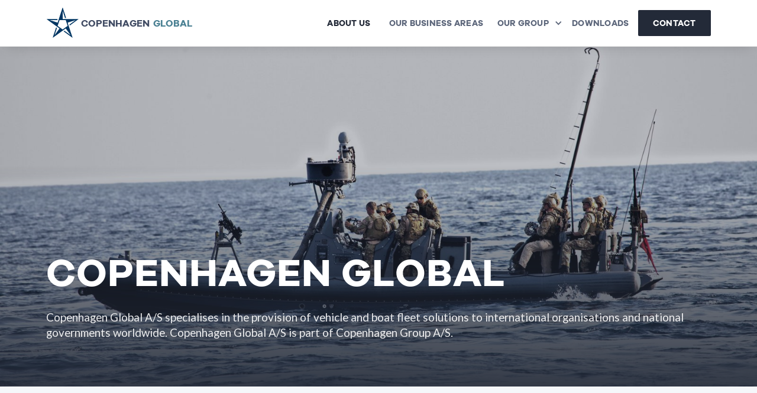

--- FILE ---
content_type: text/html
request_url: https://www.cphgroup.com/groups/cphglobal
body_size: 11124
content:
<!DOCTYPE html><!-- Last Published: Thu Dec 18 2025 10:34:37 GMT+0000 (Coordinated Universal Time) --><html data-wf-domain="www.cphgroup.com" data-wf-page="631612c1425a304c2999494a" data-wf-site="62c40502ad2c2a15b4820051" lang="en"><head><meta charset="utf-8"/><title>CPHGLOBAL</title><meta content="CPHGLOBAL" property="og:title"/><meta content="CPHGLOBAL" property="twitter:title"/><meta content="width=device-width, initial-scale=1" name="viewport"/><link href="https://cdn.prod.website-files.com/62c40502ad2c2a15b4820051/css/cphgroup.webflow.shared.93272c90b.min.css" rel="stylesheet" type="text/css"/><link href="https://fonts.googleapis.com" rel="preconnect"/><link href="https://fonts.gstatic.com" rel="preconnect" crossorigin="anonymous"/><script src="https://ajax.googleapis.com/ajax/libs/webfont/1.6.26/webfont.js" type="text/javascript"></script><script type="text/javascript">WebFont.load({  google: {    families: ["Lato:100,100italic,300,300italic,400,400italic,700,700italic,900,900italic"]  }});</script><script type="text/javascript">!function(o,c){var n=c.documentElement,t=" w-mod-";n.className+=t+"js",("ontouchstart"in o||o.DocumentTouch&&c instanceof DocumentTouch)&&(n.className+=t+"touch")}(window,document);</script><link href="https://cdn.prod.website-files.com/62c40502ad2c2a15b4820051/6319b369ecec321889d69010_favico.png" rel="shortcut icon" type="image/x-icon"/><link href="https://cdn.prod.website-files.com/62c40502ad2c2a15b4820051/6319b3d68e23fb33e39f89f2_webclip.png" rel="apple-touch-icon"/><script defer src="https://cdn.jsdelivr.net/npm/@finsweet/attributes-mirrorclick@1/mirrorclick.js"></script>
<link
  rel="stylesheet"
  href="https://cdn.jsdelivr.net/npm/swiper@8/swiper-bundle.min.css"
/>
<script src="https://cdn.jsdelivr.net/npm/swiper@8/swiper-bundle.min.js"></script>
</head><body><div data-animation="default" data-collapse="medium" data-duration="400" data-easing="ease" data-easing2="ease" role="banner" class="nav-menu w-nav"><div class="nav-container"><div class="navbar-wrapper"><a href="/" class="logo w-nav-brand"><img src="https://cdn.prod.website-files.com/62c40502ad2c2a15b4820051/6315acdc64bb4e7c62acedd8_star_blue.svg" loading="lazy" alt="" class="logo-img"/><div>COPENHAGEN <span class="is--global">GLOBAL</span></div></a><nav role="navigation" class="nav-menu-wrapper w-nav-menu"><ul role="list" class="nav-menu-two-2 w-list-unstyled"><li class="menu-list"><a href="#about" class="menu-link">About us</a></li><li class="menu-list"><a href="#Business-Areas" class="menu-link">Our Business Areas</a></li><li class="menu-list"><div data-hover="false" data-delay="0" class="drop w-dropdown"><div class="group-dropdown w-dropdown-toggle"><div class="dropdown-icon w-icon-dropdown-toggle"></div><div>Our Group</div></div><nav class="group-dropdown__list w-dropdown-list"><a href="/groups/cphartic" class="our-group-link is--artic w-inline-block"><div>CPHARCTIC</div></a><a href="/groups/cphcontractors" class="our-group-link is-con w-inline-block"><div>CPHCON</div></a><a href="/groups/cphelect" class="our-group-link w-inline-block"><div>CPHELECT</div></a><a href="/groups/cphglobal" aria-current="page" class="our-group-link is-globallink w-inline-block w--current"><div>CPHGLOBAL</div></a><a href="/groups/cphmed" class="our-group-link is--med w-inline-block"><div>CPHMED</div></a><a href="/fpt" class="our-group-link is-fpt w-inline-block"><div>FPT Distributor</div></a></nav></div></li><li class="menu-list"><a href="/downloads" class="menu-link">Downloads</a></li><li class="mobile-margin-top-10"><a href="/groups/cphglobal-contact" class="cta-menu-btn w-button">Contact</a></li></ul></nav><div class="menu-button-2 w-nav-button"><div class="w-icon-nav-menu"></div></div></div></div></div><div class="global"><div class="w-embed"><style>
  html { font-size: 1.125rem; }
  @media screen and (max-width:1920px) { html { font-size: calc(0.625rem + 0.41666666666666674vw); } }
  @media screen and (max-width:1440px) { html { font-size: calc(0.8126951092611863rem + 0.20811654526534862vw); } }
  @media screen and (max-width:479px) { html { font-size: calc(0.7494769874476988rem + 0.8368200836820083vw); } }
	.report__thumbnail {aspect-ratio: 1 / 1.4142;}
  .key-activities-img {aspect-ratio: 0.5 / 0.25;}
  
  .no-click {
  pointer-events: none;
}

.swiper-img {
aspect-ratio: 1 / 1.4;
}

.swiper-button-next, .swiper-button-prev {
padding: 1.5rem;
background-color:rgba(255,255,255,0.5);
margin: 0 6vw;
border-radius: 50%;
}

.location-link-wrp:hover .location-link {
    text-decoration: underline;
}

.swiper-button-next::after, .swiper-button-prev::after {
    content: "";
}

.swiper-button-prev {
  background-image: url("https://cdn.prod.website-files.com/62cea4b81080c26536f62a94/635fbc8070804521c45dcd4c_swiper-left.svg") !important;
}

.swiper-button-next {
  background-image: url("https://cdn.prod.website-files.com/62cea4b81080c26536f62a94/635fbc8047d161f2819ccd49_swiper-right.svg") !important;
}

.swiper-slide { opacity: .4; transition: opacity 0.3 ease-in-out; }
.swiper-slide-visible { opacity: 1;}
</style></div></div><div id="scroll" class="page"><div id="about" class="fullwidth-hero"><img src="https://cdn.prod.website-files.com/62c40502ad2c2a15b4820051/6374aca63fc5dd7ad23242a9_USMI%20Operativ%20RIB.jpg" loading="lazy" sizes="100vw" srcset="https://cdn.prod.website-files.com/62c40502ad2c2a15b4820051/6374aca63fc5dd7ad23242a9_USMI%20Operativ%20RIB-p-500.jpg 500w, https://cdn.prod.website-files.com/62c40502ad2c2a15b4820051/6374aca63fc5dd7ad23242a9_USMI%20Operativ%20RIB-p-800.jpg 800w, https://cdn.prod.website-files.com/62c40502ad2c2a15b4820051/6374aca63fc5dd7ad23242a9_USMI%20Operativ%20RIB-p-1080.jpg 1080w, https://cdn.prod.website-files.com/62c40502ad2c2a15b4820051/6374aca63fc5dd7ad23242a9_USMI%20Operativ%20RIB-p-1600.jpg 1600w, https://cdn.prod.website-files.com/62c40502ad2c2a15b4820051/6374aca63fc5dd7ad23242a9_USMI%20Operativ%20RIB-p-2000.jpg 2000w, https://cdn.prod.website-files.com/62c40502ad2c2a15b4820051/6374aca63fc5dd7ad23242a9_USMI%20Operativ%20RIB-p-2600.jpg 2600w, https://cdn.prod.website-files.com/62c40502ad2c2a15b4820051/6374aca63fc5dd7ad23242a9_USMI%20Operativ%20RIB-p-3200.jpg 3200w, https://cdn.prod.website-files.com/62c40502ad2c2a15b4820051/6374aca63fc5dd7ad23242a9_USMI%20Operativ%20RIB.jpg 5616w" id="about" alt="" class="full-width-img"/><div class="abso no-click"></div><div class="container"><div class="_2col"><div id="w-node-_9b1add33-27bf-7b9b-cdc3-1d1926a827f3-2999494a"><h1 class="heading-h1">COPENHAGEN GLOBAL</h1></div><div id="w-node-_9b1add33-27bf-7b9b-cdc3-1d1926a827f6-2999494a"><p class="hero-p">Copenhagen Global A/S specialises in the provision of vehicle and boat fleet solutions to international organisations and national governments worldwide. Copenhagen Global A/S is part of Copenhagen Group A/S. </p></div></div></div></div><div class="numbers-section"><div class="container"><div class="numbers-wrp"><div class="info-graph-wrp"><div id="w-node-_270279f6-f400-67d8-96f3-caf6b0f454b1-2999494a" class="numbers-1"><img src="https://cdn.prod.website-files.com/62c40502ad2c2a15b4820051/6391b1355b1cb0814e94ca6b_workshop-icon-white.png" loading="lazy" width="30" sizes="(max-width: 479px) 24vw, (max-width: 767px) 12vw, (max-width: 991px) 8vw, 6vw" alt="" srcset="https://cdn.prod.website-files.com/62c40502ad2c2a15b4820051/6391b1355b1cb0814e94ca6b_workshop-icon-white-p-500.png 500w, https://cdn.prod.website-files.com/62c40502ad2c2a15b4820051/6391b1355b1cb0814e94ca6b_workshop-icon-white.png 512w" class="ff-icon"/><h4 id="w-node-_270279f6-f400-67d8-96f3-caf6b0f454b3-2999494a" class="count-heading">2,000+</h4><div class="count-description">SQM Workshop Capacity</div></div></div><div id="w-node-_270279f6-f400-67d8-96f3-caf6b0f454b7-2999494a" class="info-graph-wrp"><div class="numbers-2"><img src="https://cdn.prod.website-files.com/62c40502ad2c2a15b4820051/636ce7876480faa6c049eab2_Screenshot%202022-11-10%20at%2012.58.41.png" loading="lazy" width="114" alt="" class="ff-icon"/><h4 id="w-node-_270279f6-f400-67d8-96f3-caf6b0f454ba-2999494a" class="count-heading">20+</h4><div class="count-description">Employees</div></div></div><div id="w-node-_270279f6-f400-67d8-96f3-caf6b0f454be-2999494a" class="info-graph-wrp"><div class="numbers-3"><img src="https://cdn.prod.website-files.com/62c40502ad2c2a15b4820051/63b2cb90d3621442fa53fe6c_AV_logo.png" loading="lazy" width="104" sizes="(max-width: 479px) 24vw, (max-width: 767px) 12vw, (max-width: 991px) 8vw, 6vw" alt="" srcset="https://cdn.prod.website-files.com/62c40502ad2c2a15b4820051/63b2cb90d3621442fa53fe6c_AV_logo-p-500.png 500w, https://cdn.prod.website-files.com/62c40502ad2c2a15b4820051/63b2cb90d3621442fa53fe6c_AV_logo.png 512w" class="ff-icon"/><h4 id="w-node-_270279f6-f400-67d8-96f3-caf6b0f454c1-2999494a" class="count-heading">170+</h4><div class="count-description">Armoured Vehicles Sold</div></div></div><div id="w-node-_270279f6-f400-67d8-96f3-caf6b0f454c5-2999494a" class="info-graph-wrp"><div class="numbers-4"><img src="https://cdn.prod.website-files.com/62c40502ad2c2a15b4820051/63b2c190dc799125da9cb6a5_established_building_logo.png" loading="lazy" sizes="(max-width: 479px) 24vw, (max-width: 767px) 12vw, (max-width: 991px) 8vw, 6vw" srcset="https://cdn.prod.website-files.com/62c40502ad2c2a15b4820051/63b2c190dc799125da9cb6a5_established_building_logo-p-500.png 500w, https://cdn.prod.website-files.com/62c40502ad2c2a15b4820051/63b2c190dc799125da9cb6a5_established_building_logo.png 512w" alt="" class="ff-icon"/><h4 id="w-node-_270279f6-f400-67d8-96f3-caf6b0f454c8-2999494a" class="count-heading">2009</h4><div class="count-description">Year Established</div></div></div></div></div></div><div class="section"><div class="container"><div class="line-blok"><h2 class="snd-heading">News &amp; Career</h2></div><div class="swiper-overflow"><div class="swiper-overflow"><div class="swiper-button-next"></div><div class="swiper-button-prev"></div><div class="swiper w-dyn-list"><div role="list" class="swiper-wrapper w-dyn-items"><div role="listitem" class="swiper-slide w-dyn-item"><a href="/news/project-manager" class="link-item w-inline-block"><div class="new-career-ele"><div class="abso"></div><img src="https://cdn.prod.website-files.com/62c4056f46c6ca80fe66d50f/6943d82620b5d1b78b7afce5_Project%20manager%20job%20posting%20image.png" loading="lazy" alt="" sizes="(max-width: 479px) 93vw, (max-width: 767px) 92vw, (max-width: 991px) 91vw, 85vw" srcset="https://cdn.prod.website-files.com/62c4056f46c6ca80fe66d50f/6943d82620b5d1b78b7afce5_Project%20manager%20job%20posting%20image-p-500.png 500w, https://cdn.prod.website-files.com/62c4056f46c6ca80fe66d50f/6943d82620b5d1b78b7afce5_Project%20manager%20job%20posting%20image-p-800.png 800w, https://cdn.prod.website-files.com/62c4056f46c6ca80fe66d50f/6943d82620b5d1b78b7afce5_Project%20manager%20job%20posting%20image-p-1080.png 1080w, https://cdn.prod.website-files.com/62c4056f46c6ca80fe66d50f/6943d82620b5d1b78b7afce5_Project%20manager%20job%20posting%20image.png 1536w" class="flex-img"/><div class="career-news"><div class="label">Career</div></div><div class="abso-container"><h3 class="grid-col-heading">Project Manager</h3><div class="link-button is--white"><div class="link-button__txt">Read more</div></div></div></div></a></div><div role="listitem" class="swiper-slide w-dyn-item"><a href="/news/procurement-manager" class="link-item w-inline-block"><div class="new-career-ele"><div class="abso"></div><img src="https://cdn.prod.website-files.com/62c4056f46c6ca80fe66d50f/6943d6b64e8eddf1ab4b9de2_Procurement%20manager%20job%20posting%20image.png" loading="lazy" alt="" sizes="(max-width: 479px) 93vw, (max-width: 767px) 92vw, (max-width: 991px) 91vw, 85vw" srcset="https://cdn.prod.website-files.com/62c4056f46c6ca80fe66d50f/6943d6b64e8eddf1ab4b9de2_Procurement%20manager%20job%20posting%20image-p-500.png 500w, https://cdn.prod.website-files.com/62c4056f46c6ca80fe66d50f/6943d6b64e8eddf1ab4b9de2_Procurement%20manager%20job%20posting%20image-p-800.png 800w, https://cdn.prod.website-files.com/62c4056f46c6ca80fe66d50f/6943d6b64e8eddf1ab4b9de2_Procurement%20manager%20job%20posting%20image-p-1080.png 1080w, https://cdn.prod.website-files.com/62c4056f46c6ca80fe66d50f/6943d6b64e8eddf1ab4b9de2_Procurement%20manager%20job%20posting%20image.png 1536w" class="flex-img"/><div class="career-news"><div class="label">Career</div></div><div class="abso-container"><h3 class="grid-col-heading">Procurement Manager</h3><div class="link-button is--white"><div class="link-button__txt">Read more</div></div></div></div></a></div><div role="listitem" class="swiper-slide w-dyn-item"><a href="/news/annual-master-dealer-visit-at-fpt-industrial-headquarters" class="link-item w-inline-block"><div class="new-career-ele"><div class="abso"></div><img src="https://cdn.prod.website-files.com/62c4056f46c6ca80fe66d50f/6892ff3c013209e31d0f039a_FPT%20-%20TURIN%20-%20GROUP%20PHOTO.jpg" loading="lazy" alt="" sizes="(max-width: 479px) 93vw, (max-width: 767px) 92vw, (max-width: 991px) 91vw, 85vw" srcset="https://cdn.prod.website-files.com/62c4056f46c6ca80fe66d50f/6892ff3c013209e31d0f039a_FPT%20-%20TURIN%20-%20GROUP%20PHOTO-p-500.jpg 500w, https://cdn.prod.website-files.com/62c4056f46c6ca80fe66d50f/6892ff3c013209e31d0f039a_FPT%20-%20TURIN%20-%20GROUP%20PHOTO-p-800.jpg 800w, https://cdn.prod.website-files.com/62c4056f46c6ca80fe66d50f/6892ff3c013209e31d0f039a_FPT%20-%20TURIN%20-%20GROUP%20PHOTO-p-1080.jpg 1080w, https://cdn.prod.website-files.com/62c4056f46c6ca80fe66d50f/6892ff3c013209e31d0f039a_FPT%20-%20TURIN%20-%20GROUP%20PHOTO-p-1600.jpg 1600w, https://cdn.prod.website-files.com/62c4056f46c6ca80fe66d50f/6892ff3c013209e31d0f039a_FPT%20-%20TURIN%20-%20GROUP%20PHOTO-p-2000.jpg 2000w, https://cdn.prod.website-files.com/62c4056f46c6ca80fe66d50f/6892ff3c013209e31d0f039a_FPT%20-%20TURIN%20-%20GROUP%20PHOTO-p-2600.jpg 2600w, https://cdn.prod.website-files.com/62c4056f46c6ca80fe66d50f/6892ff3c013209e31d0f039a_FPT%20-%20TURIN%20-%20GROUP%20PHOTO.jpg 2724w" class="flex-img"/><div class="career-news"><div class="label">News</div></div><div class="abso-container"><h3 class="grid-col-heading">Annual Master Dealer Visit at FPT Industrial Headquarters</h3><div class="link-button is--white"><div class="link-button__txt">Read more</div></div></div></div></a></div><div role="listitem" class="swiper-slide w-dyn-item"><a href="/news/marine-auxiliary-generators" class="link-item w-inline-block"><div class="new-career-ele"><div class="abso"></div><img src="https://cdn.prod.website-files.com/62c4056f46c6ca80fe66d50f/67e3da06d0477cfd4b916a24_FPT%20Genset%208.jpeg" loading="lazy" alt="" sizes="(max-width: 479px) 93vw, (max-width: 767px) 92vw, (max-width: 991px) 91vw, 85vw" srcset="https://cdn.prod.website-files.com/62c4056f46c6ca80fe66d50f/67e3da06d0477cfd4b916a24_FPT%20Genset%208-p-500.jpeg 500w, https://cdn.prod.website-files.com/62c4056f46c6ca80fe66d50f/67e3da06d0477cfd4b916a24_FPT%20Genset%208-p-800.jpeg 800w, https://cdn.prod.website-files.com/62c4056f46c6ca80fe66d50f/67e3da06d0477cfd4b916a24_FPT%20Genset%208-p-1080.jpeg 1080w, https://cdn.prod.website-files.com/62c4056f46c6ca80fe66d50f/67e3da06d0477cfd4b916a24_FPT%20Genset%208-p-1600.jpeg 1600w, https://cdn.prod.website-files.com/62c4056f46c6ca80fe66d50f/67e3da06d0477cfd4b916a24_FPT%20Genset%208-p-2000.jpeg 2000w, https://cdn.prod.website-files.com/62c4056f46c6ca80fe66d50f/67e3da06d0477cfd4b916a24_FPT%20Genset%208.jpeg 2048w" class="flex-img"/><div class="career-news"><div class="label">News</div></div><div class="abso-container"><h3 class="grid-col-heading">Copenhagen Global A/S Commissions Marine Auxiliary Generators</h3><div class="link-button is--white"><div class="link-button__txt">Read more</div></div></div></div></a></div><div role="listitem" class="swiper-slide w-dyn-item"><a href="/news/fpt-c16" class="link-item w-inline-block"><div class="new-career-ele"><div class="abso"></div><img src="https://cdn.prod.website-files.com/62c4056f46c6ca80fe66d50f/67c7fd74c1ae5fda8c1bcd32_IMG_0871.jpg" loading="lazy" alt="" sizes="(max-width: 479px) 93vw, (max-width: 767px) 92vw, (max-width: 991px) 91vw, 85vw" srcset="https://cdn.prod.website-files.com/62c4056f46c6ca80fe66d50f/67c7fd74c1ae5fda8c1bcd32_IMG_0871-p-500.jpg 500w, https://cdn.prod.website-files.com/62c4056f46c6ca80fe66d50f/67c7fd74c1ae5fda8c1bcd32_IMG_0871-p-800.jpg 800w, https://cdn.prod.website-files.com/62c4056f46c6ca80fe66d50f/67c7fd74c1ae5fda8c1bcd32_IMG_0871-p-1080.jpg 1080w, https://cdn.prod.website-files.com/62c4056f46c6ca80fe66d50f/67c7fd74c1ae5fda8c1bcd32_IMG_0871-p-1600.jpg 1600w, https://cdn.prod.website-files.com/62c4056f46c6ca80fe66d50f/67c7fd74c1ae5fda8c1bcd32_IMG_0871-p-2000.jpg 2000w, https://cdn.prod.website-files.com/62c4056f46c6ca80fe66d50f/67c7fd74c1ae5fda8c1bcd32_IMG_0871-p-2600.jpg 2600w, https://cdn.prod.website-files.com/62c4056f46c6ca80fe66d50f/67c7fd74c1ae5fda8c1bcd32_IMG_0871-p-3200.jpg 3200w, https://cdn.prod.website-files.com/62c4056f46c6ca80fe66d50f/67c7fd74c1ae5fda8c1bcd32_IMG_0871.jpg 4032w" class="flex-img"/><div class="career-news"><div class="label">News</div></div><div class="abso-container"><h3 class="grid-col-heading">FPT C16 600 Hp Engines for Catamaran in Faroe Islands</h3><div class="link-button is--white"><div class="link-button__txt">Read more</div></div></div></div></a></div><div role="listitem" class="swiper-slide w-dyn-item"><a href="/news/engine-testing" class="link-item w-inline-block"><div class="new-career-ele"><div class="abso"></div><img src="https://cdn.prod.website-files.com/62c4056f46c6ca80fe66d50f/67ad9f3cb92b8582a34b334e_IMG_0937.jpg" loading="lazy" alt="" sizes="(max-width: 479px) 93vw, (max-width: 767px) 92vw, (max-width: 991px) 91vw, 85vw" srcset="https://cdn.prod.website-files.com/62c4056f46c6ca80fe66d50f/67ad9f3cb92b8582a34b334e_IMG_0937-p-500.jpg 500w, https://cdn.prod.website-files.com/62c4056f46c6ca80fe66d50f/67ad9f3cb92b8582a34b334e_IMG_0937-p-800.jpg 800w, https://cdn.prod.website-files.com/62c4056f46c6ca80fe66d50f/67ad9f3cb92b8582a34b334e_IMG_0937-p-1080.jpg 1080w, https://cdn.prod.website-files.com/62c4056f46c6ca80fe66d50f/67ad9f3cb92b8582a34b334e_IMG_0937-p-1600.jpg 1600w, https://cdn.prod.website-files.com/62c4056f46c6ca80fe66d50f/67ad9f3cb92b8582a34b334e_IMG_0937-p-2000.jpg 2000w, https://cdn.prod.website-files.com/62c4056f46c6ca80fe66d50f/67ad9f3cb92b8582a34b334e_IMG_0937-p-2600.jpg 2600w, https://cdn.prod.website-files.com/62c4056f46c6ca80fe66d50f/67ad9f3cb92b8582a34b334e_IMG_0937-p-3200.jpg 3200w, https://cdn.prod.website-files.com/62c4056f46c6ca80fe66d50f/67ad9f3cb92b8582a34b334e_IMG_0937.jpg 4032w" class="flex-img"/><div class="career-news"><div class="label">News</div></div><div class="abso-container"><h3 class="grid-col-heading">Engine Testing at the DYNO Facility in Copenhagen.</h3><div class="link-button is--white"><div class="link-button__txt">Read more</div></div></div></div></a></div><div role="listitem" class="swiper-slide w-dyn-item"><a href="/news/powertrain-sales-manager" class="link-item w-inline-block"><div class="new-career-ele"><div class="abso"></div><img src="https://cdn.prod.website-files.com/62c4056f46c6ca80fe66d50f/692ed3998aa6229aede38d79_PIPI%20FPT%20JOB%20DANFISH.jpg" loading="lazy" alt="" sizes="(max-width: 479px) 93vw, (max-width: 767px) 92vw, (max-width: 991px) 91vw, 85vw" srcset="https://cdn.prod.website-files.com/62c4056f46c6ca80fe66d50f/692ed3998aa6229aede38d79_PIPI%20FPT%20JOB%20DANFISH-p-500.jpg 500w, https://cdn.prod.website-files.com/62c4056f46c6ca80fe66d50f/692ed3998aa6229aede38d79_PIPI%20FPT%20JOB%20DANFISH-p-800.jpg 800w, https://cdn.prod.website-files.com/62c4056f46c6ca80fe66d50f/692ed3998aa6229aede38d79_PIPI%20FPT%20JOB%20DANFISH-p-1080.jpg 1080w, https://cdn.prod.website-files.com/62c4056f46c6ca80fe66d50f/692ed3998aa6229aede38d79_PIPI%20FPT%20JOB%20DANFISH-p-1600.jpg 1600w, https://cdn.prod.website-files.com/62c4056f46c6ca80fe66d50f/692ed3998aa6229aede38d79_PIPI%20FPT%20JOB%20DANFISH-p-2000.jpg 2000w, https://cdn.prod.website-files.com/62c4056f46c6ca80fe66d50f/692ed3998aa6229aede38d79_PIPI%20FPT%20JOB%20DANFISH.jpg 2048w" class="flex-img"/><div class="career-news"><div class="label">Career</div></div><div class="abso-container"><h3 class="grid-col-heading">Spare Parts Sales Manager</h3><div class="link-button is--white"><div class="link-button__txt">Read more</div></div></div></div></a></div><div role="listitem" class="swiper-slide w-dyn-item"><a href="/news/agromek-2024-herning" class="link-item w-inline-block"><div class="new-career-ele"><div class="abso"></div><img src="https://cdn.prod.website-files.com/62c4056f46c6ca80fe66d50f/67482f24b06e7d70c79c4904_WhatsApp%20Image%202024-11-27%20at%2015.20.44_85c12dd3.jpg" loading="lazy" alt="" sizes="(max-width: 479px) 93vw, (max-width: 767px) 92vw, (max-width: 991px) 91vw, 85vw" srcset="https://cdn.prod.website-files.com/62c4056f46c6ca80fe66d50f/67482f24b06e7d70c79c4904_WhatsApp%20Image%202024-11-27%20at%2015.20.44_85c12dd3-p-500.jpg 500w, https://cdn.prod.website-files.com/62c4056f46c6ca80fe66d50f/67482f24b06e7d70c79c4904_WhatsApp%20Image%202024-11-27%20at%2015.20.44_85c12dd3-p-800.jpg 800w, https://cdn.prod.website-files.com/62c4056f46c6ca80fe66d50f/67482f24b06e7d70c79c4904_WhatsApp%20Image%202024-11-27%20at%2015.20.44_85c12dd3-p-1080.jpg 1080w, https://cdn.prod.website-files.com/62c4056f46c6ca80fe66d50f/67482f24b06e7d70c79c4904_WhatsApp%20Image%202024-11-27%20at%2015.20.44_85c12dd3.jpg 1600w" class="flex-img"/><div class="career-news"><div class="label">News</div></div><div class="abso-container"><h3 class="grid-col-heading">Agromek 2024, Herning</h3><div class="link-button is--white"><div class="link-button__txt">Read more</div></div></div></div></a></div><div role="listitem" class="swiper-slide w-dyn-item"><a href="/news/high-tech-communication-vehicles" class="link-item w-inline-block"><div class="new-career-ele"><div class="abso"></div><img src="https://cdn.prod.website-files.com/62c4056f46c6ca80fe66d50f/67176279be1fbf9f47e76004_IMG-20241003-WA0044.jpg" loading="lazy" alt="" sizes="(max-width: 479px) 93vw, (max-width: 767px) 92vw, (max-width: 991px) 91vw, 85vw" srcset="https://cdn.prod.website-files.com/62c4056f46c6ca80fe66d50f/67176279be1fbf9f47e76004_IMG-20241003-WA0044-p-500.jpg 500w, https://cdn.prod.website-files.com/62c4056f46c6ca80fe66d50f/67176279be1fbf9f47e76004_IMG-20241003-WA0044-p-800.jpg 800w, https://cdn.prod.website-files.com/62c4056f46c6ca80fe66d50f/67176279be1fbf9f47e76004_IMG-20241003-WA0044-p-1080.jpg 1080w, https://cdn.prod.website-files.com/62c4056f46c6ca80fe66d50f/67176279be1fbf9f47e76004_IMG-20241003-WA0044.jpg 1600w" class="flex-img"/><div class="career-news"><div class="label">News</div></div><div class="abso-container"><h3 class="grid-col-heading">high-tech communication vehicles</h3><div class="link-button is--white"><div class="link-button__txt">Read more</div></div></div></div></a></div><div role="listitem" class="swiper-slide w-dyn-item"><a href="/news/world-firefighters-games-2024" class="link-item w-inline-block"><div class="new-career-ele"><div class="abso"></div><img src="https://cdn.prod.website-files.com/62c4056f46c6ca80fe66d50f/67050856ae9a57a947aeb2f1_1726069171097.jpg" loading="lazy" alt="" sizes="(max-width: 479px) 93vw, (max-width: 767px) 92vw, (max-width: 991px) 91vw, 85vw" srcset="https://cdn.prod.website-files.com/62c4056f46c6ca80fe66d50f/67050856ae9a57a947aeb2f1_1726069171097-p-500.jpg 500w, https://cdn.prod.website-files.com/62c4056f46c6ca80fe66d50f/67050856ae9a57a947aeb2f1_1726069171097-p-800.jpg 800w, https://cdn.prod.website-files.com/62c4056f46c6ca80fe66d50f/67050856ae9a57a947aeb2f1_1726069171097-p-1080.jpg 1080w, https://cdn.prod.website-files.com/62c4056f46c6ca80fe66d50f/67050856ae9a57a947aeb2f1_1726069171097.jpg 1280w" class="flex-img"/><div class="career-news"><div class="label">News</div></div><div class="abso-container"><h3 class="grid-col-heading">World Firefighters Games 2024</h3><div class="link-button is--white"><div class="link-button__txt">Read more</div></div></div></div></a></div><div role="listitem" class="swiper-slide w-dyn-item"><a href="/news/smm-2024" class="link-item w-inline-block"><div class="new-career-ele"><div class="abso"></div><img src="https://cdn.prod.website-files.com/62c4056f46c6ca80fe66d50f/66e18e0d16c2bfb34f458ea0_SMM1.jpg" loading="lazy" alt="" sizes="(max-width: 479px) 93vw, (max-width: 767px) 92vw, (max-width: 991px) 91vw, 85vw" srcset="https://cdn.prod.website-files.com/62c4056f46c6ca80fe66d50f/66e18e0d16c2bfb34f458ea0_SMM1-p-500.jpg 500w, https://cdn.prod.website-files.com/62c4056f46c6ca80fe66d50f/66e18e0d16c2bfb34f458ea0_SMM1-p-800.jpg 800w, https://cdn.prod.website-files.com/62c4056f46c6ca80fe66d50f/66e18e0d16c2bfb34f458ea0_SMM1-p-1080.jpg 1080w, https://cdn.prod.website-files.com/62c4056f46c6ca80fe66d50f/66e18e0d16c2bfb34f458ea0_SMM1.jpg 1600w" class="flex-img"/><div class="career-news"><div class="label">News</div></div><div class="abso-container"><h3 class="grid-col-heading">SMM 2024, Hamburg</h3><div class="link-button is--white"><div class="link-button__txt">Read more</div></div></div></div></a></div><div role="listitem" class="swiper-slide w-dyn-item"><a href="/news/dalo-industry-days-2024" class="link-item w-inline-block"><div class="new-career-ele"><div class="abso"></div><img src="https://cdn.prod.website-files.com/62c4056f46c6ca80fe66d50f/66c832ccb871a846d9e2ce7a_DALO%20DAYS2short.jpg" loading="lazy" alt="" sizes="(max-width: 479px) 93vw, (max-width: 767px) 92vw, (max-width: 991px) 91vw, 85vw" srcset="https://cdn.prod.website-files.com/62c4056f46c6ca80fe66d50f/66c832ccb871a846d9e2ce7a_DALO%20DAYS2short-p-500.jpg 500w, https://cdn.prod.website-files.com/62c4056f46c6ca80fe66d50f/66c832ccb871a846d9e2ce7a_DALO%20DAYS2short-p-800.jpg 800w, https://cdn.prod.website-files.com/62c4056f46c6ca80fe66d50f/66c832ccb871a846d9e2ce7a_DALO%20DAYS2short-p-1080.jpg 1080w, https://cdn.prod.website-files.com/62c4056f46c6ca80fe66d50f/66c832ccb871a846d9e2ce7a_DALO%20DAYS2short-p-1600.jpg 1600w, https://cdn.prod.website-files.com/62c4056f46c6ca80fe66d50f/66c832ccb871a846d9e2ce7a_DALO%20DAYS2short-p-2000.jpg 2000w, https://cdn.prod.website-files.com/62c4056f46c6ca80fe66d50f/66c832ccb871a846d9e2ce7a_DALO%20DAYS2short-p-2600.jpg 2600w, https://cdn.prod.website-files.com/62c4056f46c6ca80fe66d50f/66c832ccb871a846d9e2ce7a_DALO%20DAYS2short.jpg 3024w" class="flex-img"/><div class="career-news"><div class="label">News</div></div><div class="abso-container"><h3 class="grid-col-heading">DALO Industry Days 2024</h3><div class="link-button is--white"><div class="link-button__txt">Read more</div></div></div></div></a></div><div role="listitem" class="swiper-slide w-dyn-item"><a href="/news/dyno-test-bench" class="link-item w-inline-block"><div class="new-career-ele"><div class="abso"></div><img src="https://cdn.prod.website-files.com/62c4056f46c6ca80fe66d50f/659e66102b96170757138bda_IMG_7445.jpeg" loading="lazy" alt="" sizes="(max-width: 479px) 93vw, (max-width: 767px) 92vw, (max-width: 991px) 91vw, 85vw" srcset="https://cdn.prod.website-files.com/62c4056f46c6ca80fe66d50f/659e66102b96170757138bda_IMG_7445-p-500.jpeg 500w, https://cdn.prod.website-files.com/62c4056f46c6ca80fe66d50f/659e66102b96170757138bda_IMG_7445-p-800.jpeg 800w, https://cdn.prod.website-files.com/62c4056f46c6ca80fe66d50f/659e66102b96170757138bda_IMG_7445-p-1080.jpeg 1080w, https://cdn.prod.website-files.com/62c4056f46c6ca80fe66d50f/659e66102b96170757138bda_IMG_7445-p-1600.jpeg 1600w, https://cdn.prod.website-files.com/62c4056f46c6ca80fe66d50f/659e66102b96170757138bda_IMG_7445-p-2000.jpeg 2000w, https://cdn.prod.website-files.com/62c4056f46c6ca80fe66d50f/659e66102b96170757138bda_IMG_7445-p-2600.jpeg 2600w, https://cdn.prod.website-files.com/62c4056f46c6ca80fe66d50f/659e66102b96170757138bda_IMG_7445-p-3200.jpeg 3200w, https://cdn.prod.website-files.com/62c4056f46c6ca80fe66d50f/659e66102b96170757138bda_IMG_7445.jpeg 4032w" class="flex-img"/><div class="career-news"><div class="label">News</div></div><div class="abso-container"><h3 class="grid-col-heading">New State-of-the-Art Test Bench Facility</h3><div class="link-button is--white"><div class="link-button__txt">Read more</div></div></div></div></a></div><div role="listitem" class="swiper-slide w-dyn-item"><a href="/news/dema-genset" class="link-item w-inline-block"><div class="new-career-ele"><div class="abso"></div><img src="https://cdn.prod.website-files.com/62c4056f46c6ca80fe66d50f/65843c73b4990c8b47dba5a4_Post%201%20-%20pic1.jpeg" loading="lazy" alt="" sizes="(max-width: 479px) 93vw, (max-width: 767px) 92vw, (max-width: 991px) 91vw, 85vw" srcset="https://cdn.prod.website-files.com/62c4056f46c6ca80fe66d50f/65843c73b4990c8b47dba5a4_Post%201%20-%20pic1-p-500.jpeg 500w, https://cdn.prod.website-files.com/62c4056f46c6ca80fe66d50f/65843c73b4990c8b47dba5a4_Post%201%20-%20pic1-p-800.jpeg 800w, https://cdn.prod.website-files.com/62c4056f46c6ca80fe66d50f/65843c73b4990c8b47dba5a4_Post%201%20-%20pic1-p-1080.jpeg 1080w, https://cdn.prod.website-files.com/62c4056f46c6ca80fe66d50f/65843c73b4990c8b47dba5a4_Post%201%20-%20pic1-p-1600.jpeg 1600w, https://cdn.prod.website-files.com/62c4056f46c6ca80fe66d50f/65843c73b4990c8b47dba5a4_Post%201%20-%20pic1-p-2000.jpeg 2000w, https://cdn.prod.website-files.com/62c4056f46c6ca80fe66d50f/65843c73b4990c8b47dba5a4_Post%201%20-%20pic1-p-2600.jpeg 2600w, https://cdn.prod.website-files.com/62c4056f46c6ca80fe66d50f/65843c73b4990c8b47dba5a4_Post%201%20-%20pic1.jpeg 2776w" class="flex-img"/><div class="career-news"><div class="label">News</div></div><div class="abso-container"><h3 class="grid-col-heading">High Performance in a Lightweight Design</h3><div class="link-button is--white"><div class="link-button__txt">Read more</div></div></div></div></a></div><div role="listitem" class="swiper-slide w-dyn-item"><a href="/news/magirus-gmbh-partner-conference" class="link-item w-inline-block"><div class="new-career-ele"><div class="abso"></div><img src="https://cdn.prod.website-files.com/62c4056f46c6ca80fe66d50f/6554b6050c1f7e55a364fbee_1699543652409.jpg" loading="lazy" alt="" sizes="(max-width: 479px) 93vw, (max-width: 767px) 92vw, (max-width: 991px) 91vw, 85vw" srcset="https://cdn.prod.website-files.com/62c4056f46c6ca80fe66d50f/6554b6050c1f7e55a364fbee_1699543652409-p-500.jpg 500w, https://cdn.prod.website-files.com/62c4056f46c6ca80fe66d50f/6554b6050c1f7e55a364fbee_1699543652409-p-800.jpg 800w, https://cdn.prod.website-files.com/62c4056f46c6ca80fe66d50f/6554b6050c1f7e55a364fbee_1699543652409-p-1080.jpg 1080w, https://cdn.prod.website-files.com/62c4056f46c6ca80fe66d50f/6554b6050c1f7e55a364fbee_1699543652409.jpg 1170w" class="flex-img"/><div class="career-news"><div class="label">News</div></div><div class="abso-container"><h3 class="grid-col-heading">Magirus GmbH Partner Conference, November 2023</h3><div class="link-button is--white"><div class="link-button__txt">Read more</div></div></div></div></a></div><div role="listitem" class="swiper-slide w-dyn-item"><a href="/news/danfish-international-2023" class="link-item w-inline-block"><div class="new-career-ele"><div class="abso"></div><img src="https://cdn.prod.website-files.com/62c4056f46c6ca80fe66d50f/6530e2130ef3ea75b23a6cb2_CPHGLOBAL%20%26%20FPT%20Stand%2C%20DanFish%202023.jpg" loading="lazy" alt="" sizes="(max-width: 479px) 93vw, (max-width: 767px) 92vw, (max-width: 991px) 91vw, 85vw" srcset="https://cdn.prod.website-files.com/62c4056f46c6ca80fe66d50f/6530e2130ef3ea75b23a6cb2_CPHGLOBAL%20%26%20FPT%20Stand%2C%20DanFish%202023-p-500.jpg 500w, https://cdn.prod.website-files.com/62c4056f46c6ca80fe66d50f/6530e2130ef3ea75b23a6cb2_CPHGLOBAL%20%26%20FPT%20Stand%2C%20DanFish%202023-p-800.jpg 800w, https://cdn.prod.website-files.com/62c4056f46c6ca80fe66d50f/6530e2130ef3ea75b23a6cb2_CPHGLOBAL%20%26%20FPT%20Stand%2C%20DanFish%202023-p-1080.jpg 1080w, https://cdn.prod.website-files.com/62c4056f46c6ca80fe66d50f/6530e2130ef3ea75b23a6cb2_CPHGLOBAL%20%26%20FPT%20Stand%2C%20DanFish%202023-p-1600.jpg 1600w, https://cdn.prod.website-files.com/62c4056f46c6ca80fe66d50f/6530e2130ef3ea75b23a6cb2_CPHGLOBAL%20%26%20FPT%20Stand%2C%20DanFish%202023-p-2000.jpg 2000w, https://cdn.prod.website-files.com/62c4056f46c6ca80fe66d50f/6530e2130ef3ea75b23a6cb2_CPHGLOBAL%20%26%20FPT%20Stand%2C%20DanFish%202023.jpg 2184w" class="flex-img"/><div class="career-news"><div class="label">News</div></div><div class="abso-container"><h3 class="grid-col-heading">Copenhagen Global A/S and FPT Industrial at DanFish 2023</h3><div class="link-button is--white"><div class="link-button__txt">Read more</div></div></div></div></a></div><div role="listitem" class="swiper-slide w-dyn-item"><a href="/news/danfish-2023" class="link-item w-inline-block"><div class="new-career-ele"><div class="abso"></div><img src="https://cdn.prod.website-files.com/62c4056f46c6ca80fe66d50f/6514230557a7d3b05b5c8879_Marine%20C_5.jpg" loading="lazy" alt="" sizes="(max-width: 479px) 93vw, (max-width: 767px) 92vw, (max-width: 991px) 91vw, 85vw" srcset="https://cdn.prod.website-files.com/62c4056f46c6ca80fe66d50f/6514230557a7d3b05b5c8879_Marine%20C_5-p-500.jpg 500w, https://cdn.prod.website-files.com/62c4056f46c6ca80fe66d50f/6514230557a7d3b05b5c8879_Marine%20C_5-p-800.jpg 800w, https://cdn.prod.website-files.com/62c4056f46c6ca80fe66d50f/6514230557a7d3b05b5c8879_Marine%20C_5-p-1080.jpg 1080w, https://cdn.prod.website-files.com/62c4056f46c6ca80fe66d50f/6514230557a7d3b05b5c8879_Marine%20C_5-p-1600.jpg 1600w, https://cdn.prod.website-files.com/62c4056f46c6ca80fe66d50f/6514230557a7d3b05b5c8879_Marine%20C_5-p-2000.jpg 2000w, https://cdn.prod.website-files.com/62c4056f46c6ca80fe66d50f/6514230557a7d3b05b5c8879_Marine%20C_5-p-2600.jpg 2600w, https://cdn.prod.website-files.com/62c4056f46c6ca80fe66d50f/6514230557a7d3b05b5c8879_Marine%20C_5-p-3200.jpg 3200w, https://cdn.prod.website-files.com/62c4056f46c6ca80fe66d50f/6514230557a7d3b05b5c8879_Marine%20C_5.jpg 4218w" class="flex-img"/><div class="career-news"><div class="label">News</div></div><div class="abso-container"><h3 class="grid-col-heading">DanFish International 2023 - Aalborg, Denmark</h3><div class="link-button is--white"><div class="link-button__txt">Read more</div></div></div></div></a></div><div role="listitem" class="swiper-slide w-dyn-item"><a href="/news/robotseminar-korsor-magirus" class="link-item w-inline-block"><div class="new-career-ele"><div class="abso"></div><img src="https://cdn.prod.website-files.com/62c4056f46c6ca80fe66d50f/6512b92004d35180d52ccfb5_44.jpg" loading="lazy" alt="" sizes="(max-width: 479px) 93vw, (max-width: 767px) 92vw, (max-width: 991px) 91vw, 85vw" srcset="https://cdn.prod.website-files.com/62c4056f46c6ca80fe66d50f/6512b92004d35180d52ccfb5_44-p-500.jpg 500w, https://cdn.prod.website-files.com/62c4056f46c6ca80fe66d50f/6512b92004d35180d52ccfb5_44-p-800.jpg 800w, https://cdn.prod.website-files.com/62c4056f46c6ca80fe66d50f/6512b92004d35180d52ccfb5_44-p-1080.jpg 1080w, https://cdn.prod.website-files.com/62c4056f46c6ca80fe66d50f/6512b92004d35180d52ccfb5_44-p-1600.jpg 1600w, https://cdn.prod.website-files.com/62c4056f46c6ca80fe66d50f/6512b92004d35180d52ccfb5_44-p-2000.jpg 2000w, https://cdn.prod.website-files.com/62c4056f46c6ca80fe66d50f/6512b92004d35180d52ccfb5_44-p-2600.jpg 2600w, https://cdn.prod.website-files.com/62c4056f46c6ca80fe66d50f/6512b92004d35180d52ccfb5_44-p-3200.jpg 3200w, https://cdn.prod.website-files.com/62c4056f46c6ca80fe66d50f/6512b92004d35180d52ccfb5_44.jpg 4032w" class="flex-img"/><div class="career-news"><div class="label">News</div></div><div class="abso-container"><h3 class="grid-col-heading">seminar on the use of robots for firefighting</h3><div class="link-button is--white"><div class="link-button__txt">Read more</div></div></div></div></a></div><div role="listitem" class="swiper-slide w-dyn-item"><a href="/news/danske-beredskabers-arsmode-2023" class="link-item w-inline-block"><div class="new-career-ele"><div class="abso"></div><img src="https://cdn.prod.website-files.com/62c4056f46c6ca80fe66d50f/6512b62fd94039b67ef2be82_333.jpg" loading="lazy" alt="" sizes="(max-width: 479px) 93vw, (max-width: 767px) 92vw, (max-width: 991px) 91vw, 85vw" srcset="https://cdn.prod.website-files.com/62c4056f46c6ca80fe66d50f/6512b62fd94039b67ef2be82_333-p-500.jpg 500w, https://cdn.prod.website-files.com/62c4056f46c6ca80fe66d50f/6512b62fd94039b67ef2be82_333-p-800.jpg 800w, https://cdn.prod.website-files.com/62c4056f46c6ca80fe66d50f/6512b62fd94039b67ef2be82_333-p-1080.jpg 1080w, https://cdn.prod.website-files.com/62c4056f46c6ca80fe66d50f/6512b62fd94039b67ef2be82_333-p-1600.jpg 1600w, https://cdn.prod.website-files.com/62c4056f46c6ca80fe66d50f/6512b62fd94039b67ef2be82_333-p-2000.jpg 2000w, https://cdn.prod.website-files.com/62c4056f46c6ca80fe66d50f/6512b62fd94039b67ef2be82_333-p-2600.jpg 2600w, https://cdn.prod.website-files.com/62c4056f46c6ca80fe66d50f/6512b62fd94039b67ef2be82_333-p-3200.jpg 3200w, https://cdn.prod.website-files.com/62c4056f46c6ca80fe66d50f/6512b62fd94039b67ef2be82_333.jpg 4032w" class="flex-img"/><div class="career-news"><div class="label">News</div></div><div class="abso-container"><h3 class="grid-col-heading">2023 Annual General Meeting of the Danish Emergency Management Organisation</h3><div class="link-button is--white"><div class="link-button__txt">Read more</div></div></div></div></a></div><div role="listitem" class="swiper-slide w-dyn-item"><a href="/news/expedition-buteng-2023-a-freshwater-conservation-project-in-indonesia" class="link-item w-inline-block"><div class="new-career-ele"><div class="abso"></div><img src="https://cdn.prod.website-files.com/62c4056f46c6ca80fe66d50f/64772313f83d9bdc887c796a_Kopi%20af%20Muna%206.jpg" loading="lazy" alt="" sizes="(max-width: 479px) 93vw, (max-width: 767px) 92vw, (max-width: 991px) 91vw, 85vw" srcset="https://cdn.prod.website-files.com/62c4056f46c6ca80fe66d50f/64772313f83d9bdc887c796a_Kopi%20af%20Muna%206-p-500.jpg 500w, https://cdn.prod.website-files.com/62c4056f46c6ca80fe66d50f/64772313f83d9bdc887c796a_Kopi%20af%20Muna%206-p-800.jpg 800w, https://cdn.prod.website-files.com/62c4056f46c6ca80fe66d50f/64772313f83d9bdc887c796a_Kopi%20af%20Muna%206-p-1080.jpg 1080w, https://cdn.prod.website-files.com/62c4056f46c6ca80fe66d50f/64772313f83d9bdc887c796a_Kopi%20af%20Muna%206-p-1600.jpg 1600w, https://cdn.prod.website-files.com/62c4056f46c6ca80fe66d50f/64772313f83d9bdc887c796a_Kopi%20af%20Muna%206.jpg 1920w" class="flex-img"/><div class="career-news"><div class="label">News</div></div><div class="abso-container"><h3 class="grid-col-heading">Expedition Buteng 2023 – A Freshwater Conservation Project In Indonesia</h3><div class="link-button is--white"><div class="link-button__txt">Read more</div></div></div></div></a></div><div role="listitem" class="swiper-slide w-dyn-item"><a href="/news/startup-inspection" class="link-item w-inline-block"><div class="new-career-ele"><div class="abso"></div><img src="https://cdn.prod.website-files.com/62c4056f46c6ca80fe66d50f/6425330974689e73230de8e5_20230116_085434623_iOS%20(Medium).jpg" loading="lazy" alt="" sizes="(max-width: 479px) 93vw, (max-width: 767px) 92vw, (max-width: 991px) 91vw, 85vw" srcset="https://cdn.prod.website-files.com/62c4056f46c6ca80fe66d50f/6425330974689e73230de8e5_20230116_085434623_iOS%20(Medium)-p-500.jpg 500w, https://cdn.prod.website-files.com/62c4056f46c6ca80fe66d50f/6425330974689e73230de8e5_20230116_085434623_iOS%20(Medium)-p-800.jpg 800w, https://cdn.prod.website-files.com/62c4056f46c6ca80fe66d50f/6425330974689e73230de8e5_20230116_085434623_iOS%20(Medium).jpg 1024w" class="flex-img"/><div class="career-news"><div class="label">News</div></div><div class="abso-container"><h3 class="grid-col-heading">Startup inspection of 3 Sprinkler Engines 145kW from FPT Industrial.</h3><div class="link-button is--white"><div class="link-button__txt">Read more</div></div></div></div></a></div><div role="listitem" class="swiper-slide w-dyn-item"><a href="/news/x-mas-present-for-the-fire-fighters-at-vejle-fire-department" class="link-item w-inline-block"><div class="new-career-ele"><div class="abso"></div><img src="https://cdn.prod.website-files.com/62c4056f46c6ca80fe66d50f/63b2a9fdfd3ceac058e65922_IMG_3343.JPG" loading="lazy" alt="" sizes="(max-width: 479px) 93vw, (max-width: 767px) 92vw, (max-width: 991px) 91vw, 85vw" srcset="https://cdn.prod.website-files.com/62c4056f46c6ca80fe66d50f/63b2a9fdfd3ceac058e65922_IMG_3343-p-500.jpg 500w, https://cdn.prod.website-files.com/62c4056f46c6ca80fe66d50f/63b2a9fdfd3ceac058e65922_IMG_3343-p-800.jpg 800w, https://cdn.prod.website-files.com/62c4056f46c6ca80fe66d50f/63b2a9fdfd3ceac058e65922_IMG_3343-p-1080.jpg 1080w, https://cdn.prod.website-files.com/62c4056f46c6ca80fe66d50f/63b2a9fdfd3ceac058e65922_IMG_3343-p-1600.jpg 1600w, https://cdn.prod.website-files.com/62c4056f46c6ca80fe66d50f/63b2a9fdfd3ceac058e65922_IMG_3343.JPG 1672w" class="flex-img"/><div class="career-news"><div class="label">News</div></div><div class="abso-container"><h3 class="grid-col-heading">X-mas Present for the Fire Fighters at Vejle Fire Department</h3><div class="link-button is--white"><div class="link-button__txt">Read more</div></div></div></div></a></div><div role="listitem" class="swiper-slide w-dyn-item"><a href="/news/agromek-2022" class="link-item w-inline-block"><div class="new-career-ele"><div class="abso"></div><img src="https://cdn.prod.website-files.com/62c4056f46c6ca80fe66d50f/63b2a3cec0db61b046d13b1e_WhatsApp%20Image%202022-11-30%20at%2021.31.51%20(3).jpeg" loading="lazy" alt="" sizes="(max-width: 479px) 93vw, (max-width: 767px) 92vw, (max-width: 991px) 91vw, 85vw" srcset="https://cdn.prod.website-files.com/62c4056f46c6ca80fe66d50f/63b2a3cec0db61b046d13b1e_WhatsApp%20Image%202022-11-30%20at%2021.31.51%20(3)-p-500.jpeg 500w, https://cdn.prod.website-files.com/62c4056f46c6ca80fe66d50f/63b2a3cec0db61b046d13b1e_WhatsApp%20Image%202022-11-30%20at%2021.31.51%20(3)-p-800.jpeg 800w, https://cdn.prod.website-files.com/62c4056f46c6ca80fe66d50f/63b2a3cec0db61b046d13b1e_WhatsApp%20Image%202022-11-30%20at%2021.31.51%20(3)-p-1080.jpeg 1080w, https://cdn.prod.website-files.com/62c4056f46c6ca80fe66d50f/63b2a3cec0db61b046d13b1e_WhatsApp%20Image%202022-11-30%20at%2021.31.51%20(3).jpeg 1600w" class="flex-img"/><div class="career-news"><div class="label">News</div></div><div class="abso-container"><h3 class="grid-col-heading">AGROMEK 2022 - Herning, Denmark</h3><div class="link-button is--white"><div class="link-button__txt">Read more</div></div></div></div></a></div><div role="listitem" class="swiper-slide w-dyn-item"><a href="/news/cph-605-high-performance" class="link-item w-inline-block"><div class="new-career-ele"><div class="abso"></div><img src="https://cdn.prod.website-files.com/62c4056f46c6ca80fe66d50f/63720ef5dfbeca038c2771e9_CPH%20605%20Engine%20Display.jpg" loading="lazy" alt="" sizes="(max-width: 479px) 93vw, (max-width: 767px) 92vw, (max-width: 991px) 91vw, 85vw" srcset="https://cdn.prod.website-files.com/62c4056f46c6ca80fe66d50f/63720ef5dfbeca038c2771e9_CPH%20605%20Engine%20Display-p-500.jpg 500w, https://cdn.prod.website-files.com/62c4056f46c6ca80fe66d50f/63720ef5dfbeca038c2771e9_CPH%20605%20Engine%20Display-p-800.jpg 800w, https://cdn.prod.website-files.com/62c4056f46c6ca80fe66d50f/63720ef5dfbeca038c2771e9_CPH%20605%20Engine%20Display-p-1080.jpg 1080w, https://cdn.prod.website-files.com/62c4056f46c6ca80fe66d50f/63720ef5dfbeca038c2771e9_CPH%20605%20Engine%20Display-p-1600.jpg 1600w, https://cdn.prod.website-files.com/62c4056f46c6ca80fe66d50f/63720ef5dfbeca038c2771e9_CPH%20605%20Engine%20Display.jpg 1819w" class="flex-img"/><div class="career-news"><div class="label">News</div></div><div class="abso-container"><h3 class="grid-col-heading">in-house developed CPH 605 high-performance marine diesel engine</h3><div class="link-button is--white"><div class="link-button__txt">Read more</div></div></div></div></a></div><div role="listitem" class="swiper-slide w-dyn-item"><a href="/news/iveco-daily-van" class="link-item w-inline-block"><div class="new-career-ele"><div class="abso"></div><img src="https://cdn.prod.website-files.com/62c4056f46c6ca80fe66d50f/63720a67be37a00c314a0ea8_1657784153125%20(2).jpeg" loading="lazy" alt="" sizes="(max-width: 479px) 93vw, (max-width: 767px) 92vw, (max-width: 991px) 91vw, 85vw" srcset="https://cdn.prod.website-files.com/62c4056f46c6ca80fe66d50f/63720a67be37a00c314a0ea8_1657784153125%20(2)-p-500.jpeg 500w, https://cdn.prod.website-files.com/62c4056f46c6ca80fe66d50f/63720a67be37a00c314a0ea8_1657784153125%20(2)-p-800.jpeg 800w, https://cdn.prod.website-files.com/62c4056f46c6ca80fe66d50f/63720a67be37a00c314a0ea8_1657784153125%20(2)-p-1080.jpeg 1080w, https://cdn.prod.website-files.com/62c4056f46c6ca80fe66d50f/63720a67be37a00c314a0ea8_1657784153125%20(2)-p-1600.jpeg 1600w, https://cdn.prod.website-files.com/62c4056f46c6ca80fe66d50f/63720a67be37a00c314a0ea8_1657784153125%20(2)-p-2000.jpeg 2000w, https://cdn.prod.website-files.com/62c4056f46c6ca80fe66d50f/63720a67be37a00c314a0ea8_1657784153125%20(2).jpeg 2048w" class="flex-img"/><div class="career-news"><div class="label">News</div></div><div class="abso-container"><h3 class="grid-col-heading">a dedicated FPT Service Van to offer onsite service and repair.</h3><div class="link-button is--white"><div class="link-button__txt">Read more</div></div></div></div></a></div><div role="listitem" class="swiper-slide w-dyn-item"><a href="/news/first-contract-award-for-generators" class="link-item w-inline-block"><div class="new-career-ele"><div class="abso"></div><img src="https://cdn.prod.website-files.com/62c4056f46c6ca80fe66d50f/636110814e7589b0183b197d_F34.jpg" loading="lazy" alt="" sizes="(max-width: 479px) 93vw, (max-width: 767px) 92vw, (max-width: 991px) 91vw, 85vw" srcset="https://cdn.prod.website-files.com/62c4056f46c6ca80fe66d50f/636110814e7589b0183b197d_F34-p-500.jpg 500w, https://cdn.prod.website-files.com/62c4056f46c6ca80fe66d50f/636110814e7589b0183b197d_F34.jpg 800w" class="flex-img"/><div class="career-news"><div class="label">News</div></div><div class="abso-container"><h3 class="grid-col-heading">First Contract Award for Generators</h3><div class="link-button is--white"><div class="link-button__txt">Read more</div></div></div></div></a></div></div></div></div></div></div></div><div class="section"><div class="container"><div class="line-blok"><h2 class="snd-heading">Team</h2></div><div class="swiper-overflow"><div class="swiper-overflow"><div class="swiper-button-next"></div><div class="swiper-button-prev"></div><div class="swiper w-dyn-list"><div role="list" class="swiper-wrapper w-dyn-items"><div role="listitem" class="swiper-slide w-dyn-item"><div><div class="team__img-wrp"><div class="team__img-placeholder"></div><div style="background-image:url(&quot;https://cdn.prod.website-files.com/62c4056f46c6ca80fe66d50f/6389bda9b7f4ae1ccb5d9517_JEHA%20edited%20505x326%20website.jpg&quot;)" class="team__img-profile"></div></div><div class="team__meta"><div class="team__name">Jeppe Handwerk</div><div class="team__title">President &amp; CEO</div><div class="meta-meta__links"><a href="#" class="team__email"></a><a href="https://www.linkedin.com/in/jeppe-handwerk-865145/" target="_blank" class="linkedin-team"></a></div></div></div></div><div role="listitem" class="swiper-slide w-dyn-item"><div><div class="team__img-wrp"><div class="team__img-placeholder"></div><div style="background-image:url(&quot;https://cdn.prod.website-files.com/62c4056f46c6ca80fe66d50f/6389e983b91d87feba29034e_JSHU%20edited%20HighRes%20website.jpg&quot;)" class="team__img-profile"></div></div><div class="team__meta"><div class="team__name">Julie Sophie Hübertz</div><div class="team__title">Chief Commercial Officer</div><div class="meta-meta__links"><a href="mailto:jshu@cphgroup.com" class="team__email"></a><a href="https://www.linkedin.com/in/julie-sophie-hübertz-a819b6/" target="_blank" class="linkedin-team"></a></div></div></div></div><div role="listitem" class="swiper-slide w-dyn-item"><div><div class="team__img-wrp"><div class="team__img-placeholder"></div><div style="background-image:url(&quot;https://cdn.prod.website-files.com/62c4056f46c6ca80fe66d50f/682b122729fedbd00b1c8ab3_Carsten%20Balleby%20BW.jpg&quot;)" class="team__img-profile"></div></div><div class="team__meta"><div class="team__name">Carsten Balleby</div><div class="team__title">Chief Operating Officer</div><div class="meta-meta__links"><a href="mailto:caba@cphgroup.com" class="team__email"></a><a href="https://www.linkedin.com/company/copenhagen-group-a-s/" target="_blank" class="linkedin-team"></a></div></div></div></div><div role="listitem" class="swiper-slide w-dyn-item"><div><div class="team__img-wrp"><div class="team__img-placeholder"></div><div style="background-image:url(&quot;https://cdn.prod.website-files.com/62c4056f46c6ca80fe66d50f/6388875bff1fc6713c5cba03_CAHO2%20website%201440x954.jpg&quot;)" class="team__img-profile"></div></div><div class="team__meta"><div class="team__name">Cathrine Høegh-Guldberg Hoff</div><div class="team__title">Head Of Logistics</div><div class="meta-meta__links"><a href="mailto:caho@cphgroup.com" class="team__email"></a><a href="https://linkedin.com/company/copenhagen-global-a-s" target="_blank" class="linkedin-team"></a></div></div></div></div><div role="listitem" class="swiper-slide w-dyn-item"><div><div class="team__img-wrp"><div class="team__img-placeholder"></div><div style="background-image:none" class="team__img-profile"></div></div><div class="team__meta"><div class="team__name">Nicklas Frantzen</div><div class="team__title">Warehouse Coordinator</div><div class="meta-meta__links"><a href="mailto:nifr@cphglobal.com" class="team__email"></a><a href="https://www.linkedin.com/company/copenhagen-global-a-s/" target="_blank" class="linkedin-team"></a></div></div></div></div><div role="listitem" class="swiper-slide w-dyn-item"><div><div class="team__img-wrp"><div class="team__img-placeholder"></div><div style="background-image:none" class="team__img-profile"></div></div><div class="team__meta"><div class="team__name">Willads Hartwig Kristensen</div><div class="team__title">Logistics Coordinator</div><div class="meta-meta__links"><a href="mailto:wikr@cphglobal.com" class="team__email"></a><a href="https://www.linkedin.com/company/copenhagen-global-a-s/" target="_blank" class="linkedin-team"></a></div></div></div></div><div role="listitem" class="swiper-slide w-dyn-item"><div><div class="team__img-wrp"><div class="team__img-placeholder"></div><div style="background-image:none" class="team__img-profile"></div></div><div class="team__meta"><div class="team__name">Oscar Qvist Dahlstrøm</div><div class="team__title">Logistics Assistant</div><div class="meta-meta__links"><a href="mailto:osda@cphglobal.com" class="team__email"></a><a href="https://www.linkedin.com/company/copenhagen-global-a-s/" target="_blank" class="linkedin-team"></a></div></div></div></div><div role="listitem" class="swiper-slide w-dyn-item"><div><div class="team__img-wrp"><div class="team__img-placeholder"></div><div style="background-image:none" class="team__img-profile"></div></div><div class="team__meta"><div class="team__name">Marinus Madsen</div><div class="team__title">Logistics Assistant</div><div class="meta-meta__links"><a href="mailto:mama@cphglobal.com" class="team__email"></a><a href="https://www.linkedin.com/company/copenhagen-global-a-s/" target="_blank" class="linkedin-team"></a></div></div></div></div><div role="listitem" class="swiper-slide w-dyn-item"><div><div class="team__img-wrp"><div class="team__img-placeholder"></div><div style="background-image:none" class="team__img-profile"></div></div><div class="team__meta"><div class="team__name">Julius Hoff</div><div class="team__title">Logistics Assistant</div><div class="meta-meta__links"><a href="mailto:juho@cphglobal.com" class="team__email"></a><a href="https://www.linkedin.com/company/copenhagen-global-a-s/" target="_blank" class="linkedin-team"></a></div></div></div></div><div role="listitem" class="swiper-slide w-dyn-item"><div><div class="team__img-wrp"><div class="team__img-placeholder"></div><div style="background-image:url(&quot;https://cdn.prod.website-files.com/62c4056f46c6ca80fe66d50f/637f41aaa5f2c9c599f4aa82_PIPI%20website%201500x954.jpg&quot;)" class="team__img-profile"></div></div><div class="team__meta"><div class="team__name">Pierpaolo Pignatelli</div><div class="team__title">Project Manager</div><div class="meta-meta__links"><a href="mailto:pipi@cphglobal.com" class="team__email"></a><a href="https://dk.linkedin.com/in/pierpaolo-pignatelli-43008752/" target="_blank" class="linkedin-team"></a></div></div></div></div><div role="listitem" class="swiper-slide w-dyn-item"><div><div class="team__img-wrp"><div class="team__img-placeholder"></div><div style="background-image:none" class="team__img-profile"></div></div><div class="team__meta"><div class="team__name">Palle Qwist Mortensen</div><div class="team__title">Project Manager &amp; Special Advisor</div><div class="meta-meta__links"><a href="mailto:pamo@cphglobal.com" class="team__email"></a><a href="https://www.linkedin.com/company/copenhagen-global-a-s/" target="_blank" class="linkedin-team"></a></div></div></div></div><div role="listitem" class="swiper-slide w-dyn-item"><div><div class="team__img-wrp"><div class="team__img-placeholder"></div><div style="background-image:none" class="team__img-profile"></div></div><div class="team__meta"><div class="team__name">Peter Vissing</div><div class="team__title">Project Manager</div><div class="meta-meta__links"><a href="mailto:pevi@cphglobal.com" class="team__email"></a><a href="https://www.linkedin.com/in/peter-vissing-3802412b4/" target="_blank" class="linkedin-team"></a></div></div></div></div><div role="listitem" class="swiper-slide w-dyn-item"><div><div class="team__img-wrp"><div class="team__img-placeholder"></div><div style="background-image:none" class="team__img-profile"></div></div><div class="team__meta"><div class="team__name">Thomas Juhlert</div><div class="team__title">Project Manager</div><div class="meta-meta__links"><a href="mailto:THJU@cphglobal.com" class="team__email"></a><a href="https://www.linkedin.com/company/copenhagen-global-a-s/" target="_blank" class="linkedin-team"></a></div></div></div></div><div role="listitem" class="swiper-slide w-dyn-item"><div><div class="team__img-wrp"><div class="team__img-placeholder"></div><div style="background-image:url(&quot;https://cdn.prod.website-files.com/62c4056f46c6ca80fe66d50f/637f41d0e1a6919f4b450950_FRNI%20website%201500x954.jpg&quot;)" class="team__img-profile"></div></div><div class="team__meta"><div class="team__name">Frederik R. Friis Nilsson</div><div class="team__title">Projects Assistant</div><div class="meta-meta__links"><a href="mailto:frni@cphmed.com" class="team__email"></a><a href="https://linkedin.com/company/copenhagen-global-a-s" target="_blank" class="linkedin-team"></a></div></div></div></div><div role="listitem" class="swiper-slide w-dyn-item"><div><div class="team__img-wrp"><div class="team__img-placeholder"></div><div style="background-image:url(&quot;https://cdn.prod.website-files.com/62c4056f46c6ca80fe66d50f/638874bc1202f61b2aeb99df_DILE%20website%201500x954.jpg&quot;)" class="team__img-profile"></div></div><div class="team__meta"><div class="team__name">Diana Olsen</div><div class="team__title">Key Account Manager UN</div><div class="meta-meta__links"><a href="mailto:dile@cphglobal.com" class="team__email"></a><a href="https://dk.linkedin.com/in/diana-olsen-4b09a54a" target="_blank" class="linkedin-team"></a></div></div></div></div><div role="listitem" class="swiper-slide w-dyn-item"><div><div class="team__img-wrp"><div class="team__img-placeholder"></div><div style="background-image:none" class="team__img-profile"></div></div><div class="team__meta"><div class="team__name">Amalie Kristensen</div><div class="team__title">Communications and Event Manager</div><div class="meta-meta__links"><a href="mailto:amkr@cphgroup.com" class="team__email"></a><a href="https://www.linkedin.com/in/amalie-kristensen/" target="_blank" class="linkedin-team"></a></div></div></div></div><div role="listitem" class="swiper-slide w-dyn-item"><div><div class="team__img-wrp"><div class="team__img-placeholder"></div><div style="background-image:none" class="team__img-profile"></div></div><div class="team__meta"><div class="team__name">Adrian Perkins</div><div class="team__title">subject matter expert</div><div class="meta-meta__links"><a href="mailto:adpe@cphglobal.com" class="team__email"></a><a href="https://www.linkedin.com/company/copenhagen-global-a-s/" target="_blank" class="linkedin-team"></a></div></div></div></div><div role="listitem" class="swiper-slide w-dyn-item"><div><div class="team__img-wrp"><div class="team__img-placeholder"></div><div style="background-image:none" class="team__img-profile"></div></div><div class="team__meta"><div class="team__name">Joel Pederick</div><div class="team__title">subject matter expert</div><div class="meta-meta__links"><a href="mailto:jope@cphglobal.com" class="team__email"></a><a href="https://jope@cphglobal.com" target="_blank" class="linkedin-team"></a></div></div></div></div><div role="listitem" class="swiper-slide w-dyn-item"><div><div class="team__img-wrp"><div class="team__img-placeholder"></div><div style="background-image:none" class="team__img-profile"></div></div><div class="team__meta"><div class="team__name">Kim Markussen</div><div class="team__title">Mechanic</div><div class="meta-meta__links"><a href="mailto:KIMA@cphglobal.com" class="team__email"></a><a href="https://www.linkedin.com/company/copenhagen-global-a-s/" target="_blank" class="linkedin-team"></a></div></div></div></div><div role="listitem" class="swiper-slide w-dyn-item"><div><div class="team__img-wrp"><div class="team__img-placeholder"></div><div style="background-image:none" class="team__img-profile"></div></div><div class="team__meta"><div class="team__name">Søren Hammer</div><div class="team__title">Mechanic</div><div class="meta-meta__links"><a href="mailto:soha@cphglobal.com" class="team__email"></a><a href="https://www.linkedin.com/company/copenhagen-global-a-s/" target="_blank" class="linkedin-team"></a></div></div></div></div><div role="listitem" class="swiper-slide w-dyn-item"><div><div class="team__img-wrp"><div class="team__img-placeholder"></div><div style="background-image:none" class="team__img-profile"></div></div><div class="team__meta"><div class="team__name">Thomas Pilemann</div><div class="team__title">Mechanic</div><div class="meta-meta__links"><a href="mailto:thpi@cphglobal.com" class="team__email"></a><a href="https://www.linkedin.com/company/copenhagen-global-a-s/" target="_blank" class="linkedin-team"></a></div></div></div></div><div role="listitem" class="swiper-slide w-dyn-item"><div><div class="team__img-wrp"><div class="team__img-placeholder"></div><div style="background-image:none" class="team__img-profile"></div></div><div class="team__meta"><div class="team__name">Jimmy Mikander</div><div class="team__title">Associated Mechanic</div><div class="meta-meta__links"><a href="mailto:info@cphglobal.com" class="team__email"></a><a href="https://www.linkedin.com/showcase/copenhagen-global-fpt-industrial" target="_blank" class="linkedin-team"></a></div></div></div></div></div></div></div></div></div></div><div id="Business-Areas" class="section-w"><div class="container"><div class="specializes-wrp"><h2 class="snd-heading">Business Areas</h2><div class="w-dyn-list"><div role="list" class="key-activities-grid w-dyn-items"><div role="listitem" class="w-dyn-item"><div class="key-activity-wrp"><div style="background-image:url(&quot;https://cdn.prod.website-files.com/62c4056f46c6ca80fe66d50f/63904d7d4918eb33ea8cb155_C16%201000%201200x800pxNEW.png&quot;)" class="key-activities-img"></div><div class="key-activities-meta"><h3 class="key-activities-heading">Engines and Generators</h3><div class="key-activities-description w-richtext"><p>Copenhagen Global A/S is the official dealer of FPT Industrial’s engines and generators in the Kingdom of Denmark.</p><p>Copenhagen Global A/S specialises in the sale and service of marine engines and has its own workshop and warehouse in Copenhagen, Denmark including a team of certified FPT field mechanics.</p><p>‍</p></div></div></div></div><div role="listitem" class="w-dyn-item"><div class="key-activity-wrp"><div style="background-image:url(&quot;https://cdn.prod.website-files.com/62c4056f46c6ca80fe66d50f/639092f51f8ad22547c3d000_IVECO%20Auto%20Spare%20Parts.jpg&quot;)" class="key-activities-img"></div><div class="key-activities-meta"><h3 class="key-activities-heading">Spare Parts</h3><div class="key-activities-description w-richtext"><p>Copenhagen Global A/S supplies and delivers spare parts to all vehicles, equipment, machinery and boats sold to customers worldwide.</p><p>Copenhagen Global A/S keeps a stock of fast-moving parts at its warehouse for quick dispatch to customers and/or end users worldwide.</p><p>‍</p></div></div></div></div><div role="listitem" class="w-dyn-item"><div class="key-activity-wrp"><div style="background-image:url(&quot;https://cdn.prod.website-files.com/62c4056f46c6ca80fe66d50f/631739e2c0bf47ee831474f3_Snowmobiles.jpg&quot;)" class="key-activities-img"></div><div class="key-activities-meta"><h3 class="key-activities-heading">Snowmobiles</h3><div class="key-activities-description w-richtext"><p>Copenhagen Global A/S represents BRP LYNX in the Kingdom of Denmark for the sale and service of its civilian and militarised LYNX snowmobiles including spare parts and accessories towards the Danish Defence.</p></div></div></div></div><div role="listitem" class="w-dyn-item"><div class="key-activity-wrp"><div style="background-image:url(&quot;https://cdn.prod.website-files.com/62c4056f46c6ca80fe66d50f/6317394f6062bc7fcff1c414_RHIBs.png&quot;)" class="key-activities-img"></div><div class="key-activities-meta"><h3 class="key-activities-heading">RHIBs</h3><div class="key-activities-description w-richtext"><p>Copenhagen Global A/S represents United States Marine Inc. in Scandinavia and other countries for the sale and service of its Naval Special Warfare Rigid Inflatable Boats.</p><p>Copenhagen Global A/S also represents Marine Specialised Technology in Denmark for the sale and service of its 800 SEABOAT, an 8m Rigid Hull Inflatable Boat.</p><p>‍</p></div></div></div></div><div role="listitem" class="w-dyn-item"><div class="key-activity-wrp"><div style="background-image:url(&quot;https://cdn.prod.website-files.com/62c4056f46c6ca80fe66d50f/6317391d45a41ec5aee72b9b_AV%20Drivers%27%20Training.jpg&quot;)" class="key-activities-img"></div><div class="key-activities-meta"><h3 class="key-activities-heading">AV Drivers&#x27; Training</h3><div class="key-activities-description w-richtext"><p>Copenhagen Global A/S conducts training sessions on the proper use and operation of armoured vehicles. Training encompasses both theoretical and practical sessions.</p><p>Copenhagen Global A/S offers both basic and advance training courses tailored to suit the needs and requirements of the end users.</p><p>‍</p></div></div></div></div><div role="listitem" class="w-dyn-item"><div class="key-activity-wrp"><div style="background-image:url(&quot;https://cdn.prod.website-files.com/62c4056f46c6ca80fe66d50f/6389c786865c4a489dce6e81_Babcock%20Discreet%20Armoured%20Vehicle%20-%20Website%20(1).jpg&quot;)" class="key-activities-img"></div><div class="key-activities-meta"><h3 class="key-activities-heading">Armoured Vehicles</h3><div class="key-activities-description w-richtext"><p>Copenhagen Global A/S sells and leases out civilian armoured vehicles to customers worldwide.</p><p>Armoured vehicles are primarily based on the Toyota Land Cruiser series.</p><p>Copenhagen Global A/S also offers after sales services including training of staff in the use, service and maintenance of armoured vehicles.</p><p>‍</p></div></div></div></div><div role="listitem" class="w-dyn-item"><div class="key-activity-wrp"><div style="background-image:url(&quot;https://cdn.prod.website-files.com/62c4056f46c6ca80fe66d50f/631738ec8f20f35e47541cf8_Field%20Motor%20Vehicles.jpg&quot;)" class="key-activities-img"></div><div class="key-activities-meta"><h3 class="key-activities-heading">Field Motor Vehicles</h3><div class="key-activities-description w-richtext"><p>Copenhagen Global A/S represents Fiat Chrysler Automobiles for the sale and service of various motor vehicles including pick-up trucks, vans and minibuses towards international organisations worldwide.</p><p>Copenhagen Global A/S also undertakes service and maintenance of field motor vehicles in remote and hostile locations not directly served by Fiat Chrysler Automobiles.</p><p>‍</p></div></div></div></div><div role="listitem" class="w-dyn-item"><div class="key-activity-wrp"><div style="background-image:url(&quot;https://cdn.prod.website-files.com/62c4056f46c6ca80fe66d50f/631738d4ade8ac170dbd0f11_Agricultural%20Machinery.jpg&quot;)" class="key-activities-img"></div><div class="key-activities-meta"><h3 class="key-activities-heading">Agricultural Machinery</h3><div class="key-activities-description w-richtext"><p>Copenhagen Global A/S represents New Holland for the sale and service of agricultural machinery towards international organisations worldwide.</p><p>Copenhagen Global A/S also holds a long-term agreement with an international organisation for the sale of New Holland agricultural machinery and spare parts worldwide.</p><p>‍</p></div></div></div></div><div role="listitem" class="w-dyn-item"><div class="key-activity-wrp"><div style="background-image:url(&quot;https://cdn.prod.website-files.com/62c4056f46c6ca80fe66d50f/631736ae0a0dab67b25522b9_Construction%20Equipment.jpg&quot;)" class="key-activities-img"></div><div class="key-activities-meta"><h3 class="key-activities-heading">Construction Equipment</h3><div class="key-activities-description w-richtext"><p>Copenhagen Global A/S represents CASE for the sale and service of construction equipment towards international organisations worldwide.</p><p>Copenhagen Global A/S also holds a long-term agreement with an international organisation for the sale of CASE construction equipment and spare parts worldwide.</p><p>‍</p></div></div></div></div><div role="listitem" class="w-dyn-item"><div class="key-activity-wrp"><div style="background-image:url(&quot;https://cdn.prod.website-files.com/62c4056f46c6ca80fe66d50f/6317369d34701d64a9141dec_Fire%20Trucks.jpg&quot;)" class="key-activities-img"></div><div class="key-activities-meta"><h3 class="key-activities-heading">Fire Trucks</h3><div class="key-activities-description w-richtext"><p>Copenhagen Global A/S represents MAGIRUS for the sale and service of fire trucks in the Kingdom of Denmark.</p><p>MAGIRUS is a market leader in turntable ladders and has designed and manufactured the fastest aircrash tender currently on the market, the Super Dragon.</p><p>‍</p></div></div></div></div><div role="listitem" class="w-dyn-item"><div class="key-activity-wrp"><div style="background-image:url(&quot;https://cdn.prod.website-files.com/62c4056f46c6ca80fe66d50f/63173677773cbb5f0cdf772d_Heavy-Duty%20Trucks.jpg&quot;)" class="key-activities-img"></div><div class="key-activities-meta"><h3 class="key-activities-heading">Heavy-Duty Trucks</h3><div class="key-activities-description w-richtext"><p>Copenhagen Global A/S represents IVECO and ASTRA for the sale and service of heavy-duty trucks and trailers for both on- and off-road purposes towards international organisations worldwide.</p><p>Copenhagen Global A/S also holds several long-term agreements with various international and multilateral organisations for the sale of IVECO and ASTRA trucks, trailers and spare parts.</p><p>‍</p></div></div></div></div></div></div></div></div></div><footer class="footer"><div class="container"><div class="w-layout-grid footer__grid"><div id="w-node-_1e26f802-3cd6-62d7-acf9-2175a93c8c62-2999494a" class="footer__grid-content last-foot-respon"><div class="footer__meta-info"><a href="https://maps.app.goo.gl/a5BLbTcX36G6paUa6" target="_blank" class="footer-pin">KATTEGATVEJ 38<br/>2150 nordhavn<br/>Denmark</a><div class="info-flex"><div class="mail-info-flex"><div class="meta-info">Mail: <br/>TEL:</div><a href="mailto:info@cphglobal.com" class="footer-info-link">info@cphglobal.com<br/>+45 3393 1986</a></div><div class="mail-info-flex"><div class="meta-info">CVR: </div><a href="#" class="footer-info-link">32557066</a></div></div></div><div class="footer-so"><h6 class="footer__heading has--spacingtop">Connect</h6><div class="social-wrp"><a href="https://www.linkedin.com/uas/login?session_redirect=%2Fcompany%2F1919545%2F" target="_blank" class="footer-linkedin w-inline-block"></a><a href="https://www.linkedin.com/uas/login?session_redirect=%2Fcompany%2F1919545%2F" target="_blank" class="footer-fb w-inline-block"></a></div></div></div><div id="w-node-_1e26f802-3cd6-62d7-acf9-2175a93c8c7b-2999494a" class="footer__grid-content"><h6 class="footer__heading">Parent Company</h6><a href="/" class="nav-link on--footer w-inline-block"><div>Home</div></a><a href="/about-us" class="nav-link on--footer w-inline-block"><div>About us</div></a><a href="/our-business-areas" class="nav-link on--footer w-inline-block"><div>Our Business Areas</div></a><a href="/downloads" class="nav-link on--footer w-inline-block"><div>Downloads</div></a><a href="/contact" class="nav-link on--footer w-inline-block"><div>Contact</div></a><a href="/career" class="nav-link on--footer w-inline-block"><div>Career</div></a><a href="/news" class="nav-link on--footer w-inline-block"><div>News</div></a></div><div id="w-node-_1e26f802-3cd6-62d7-acf9-2175a93c8c93-2999494a" class="footer__grid-content"><h6 class="footer__heading">Subsidiaries</h6><a href="/groups/cphartic" class="nav-link on--footer w-inline-block"><div>Copenhagen ARTIC</div></a><a href="/groups/cphcontractors" class="nav-link on--footer w-inline-block"><div>Copenhagen contractors</div></a><a href="/groups/cphelect" class="nav-link on--footer w-inline-block"><div>Copenhagen ELECTION</div></a><a href="/groups/cphglobal" aria-current="page" class="nav-link on--footer w-inline-block w--current"><div>Copenhagen Global</div></a><a href="/groups/cphmed" class="nav-link on--footer w-inline-block"><div>Copenhagen MEDICAL</div></a><a href="/fpt" class="nav-link on--footer w-inline-block"><div>FPT Distributor</div></a></div></div></div><div class="footer__meta-bar"><div id="w-node-_1e26f802-3cd6-62d7-acf9-2175a93c8ca9-2999494a" class="footer__extra"><div class="container"><div class="footer__flex"><div class="cpyright">© 2022 All rights reserved</div><div class="footer__extra-meta"><a href="/privacy-policy" class="footer-link w-inline-block"><div>Privacy Policy</div><div class="link-line is--footer"></div></a></div></div></div></div></div></footer></div><script src="https://d3e54v103j8qbb.cloudfront.net/js/jquery-3.5.1.min.dc5e7f18c8.js?site=62c40502ad2c2a15b4820051" type="text/javascript" integrity="sha256-9/aliU8dGd2tb6OSsuzixeV4y/faTqgFtohetphbbj0=" crossorigin="anonymous"></script><script src="https://cdn.prod.website-files.com/62c40502ad2c2a15b4820051/js/webflow.schunk.e0c428ff9737f919.js" type="text/javascript"></script><script src="https://cdn.prod.website-files.com/62c40502ad2c2a15b4820051/js/webflow.schunk.90955e9e4bd9de2b.js" type="text/javascript"></script><script src="https://cdn.prod.website-files.com/62c40502ad2c2a15b4820051/js/webflow.16578a9c.826020eeb0005ea4.js" type="text/javascript"></script><script>
$('.swiper').each(function(){
	let $el = $(this)
  let swiper = new Swiper($el.get(0), {
    direction: 'horizontal',
    grabCursor: true,
    watchSlidesProgress: true,
    navigation: {
      nextEl: $el.parent().find('.swiper-button-next').get(0),
      prevEl: $el.parent().find('.swiper-button-prev').get(0),
    },
    breakpoints: { // when window width is >= X px
   	  1111: { slidesPerView: 3, spaceBetween: 20 },
      911: { slidesPerView: 3, spaceBetween: 20 },
      767: { slidesPerView: 2, spaceBetween: 20 },
      478: { slidesPerView: 2, spaceBetween: 20 },
    }, 
    slidesPerView: 1, spaceBetween: 35,
  });
})
</script></body></html>

--- FILE ---
content_type: text/css
request_url: https://cdn.prod.website-files.com/62c40502ad2c2a15b4820051/css/cphgroup.webflow.shared.93272c90b.min.css
body_size: 22602
content:
html{-webkit-text-size-adjust:100%;-ms-text-size-adjust:100%;font-family:sans-serif}body{margin:0}article,aside,details,figcaption,figure,footer,header,hgroup,main,menu,nav,section,summary{display:block}audio,canvas,progress,video{vertical-align:baseline;display:inline-block}audio:not([controls]){height:0;display:none}[hidden],template{display:none}a{background-color:#0000}a:active,a:hover{outline:0}abbr[title]{border-bottom:1px dotted}b,strong{font-weight:700}dfn{font-style:italic}h1{margin:.67em 0;font-size:2em}mark{color:#000;background:#ff0}small{font-size:80%}sub,sup{vertical-align:baseline;font-size:75%;line-height:0;position:relative}sup{top:-.5em}sub{bottom:-.25em}img{border:0}svg:not(:root){overflow:hidden}hr{box-sizing:content-box;height:0}pre{overflow:auto}code,kbd,pre,samp{font-family:monospace;font-size:1em}button,input,optgroup,select,textarea{color:inherit;font:inherit;margin:0}button{overflow:visible}button,select{text-transform:none}button,html input[type=button],input[type=reset]{-webkit-appearance:button;cursor:pointer}button[disabled],html input[disabled]{cursor:default}button::-moz-focus-inner,input::-moz-focus-inner{border:0;padding:0}input{line-height:normal}input[type=checkbox],input[type=radio]{box-sizing:border-box;padding:0}input[type=number]::-webkit-inner-spin-button,input[type=number]::-webkit-outer-spin-button{height:auto}input[type=search]{-webkit-appearance:none}input[type=search]::-webkit-search-cancel-button,input[type=search]::-webkit-search-decoration{-webkit-appearance:none}legend{border:0;padding:0}textarea{overflow:auto}optgroup{font-weight:700}table{border-collapse:collapse;border-spacing:0}td,th{padding:0}@font-face{font-family:webflow-icons;src:url([data-uri])format("truetype");font-weight:400;font-style:normal}[class^=w-icon-],[class*=\ w-icon-]{speak:none;font-variant:normal;text-transform:none;-webkit-font-smoothing:antialiased;-moz-osx-font-smoothing:grayscale;font-style:normal;font-weight:400;line-height:1;font-family:webflow-icons!important}.w-icon-slider-right:before{content:""}.w-icon-slider-left:before{content:""}.w-icon-nav-menu:before{content:""}.w-icon-arrow-down:before,.w-icon-dropdown-toggle:before{content:""}.w-icon-file-upload-remove:before{content:""}.w-icon-file-upload-icon:before{content:""}*{box-sizing:border-box}html{height:100%}body{color:#333;background-color:#fff;min-height:100%;margin:0;font-family:Arial,sans-serif;font-size:14px;line-height:20px}img{vertical-align:middle;max-width:100%;display:inline-block}html.w-mod-touch *{background-attachment:scroll!important}.w-block{display:block}.w-inline-block{max-width:100%;display:inline-block}.w-clearfix:before,.w-clearfix:after{content:" ";grid-area:1/1/2/2;display:table}.w-clearfix:after{clear:both}.w-hidden{display:none}.w-button{color:#fff;line-height:inherit;cursor:pointer;background-color:#3898ec;border:0;border-radius:0;padding:9px 15px;text-decoration:none;display:inline-block}input.w-button{-webkit-appearance:button}html[data-w-dynpage] [data-w-cloak]{color:#0000!important}.w-code-block{margin:unset}pre.w-code-block code{all:inherit}.w-optimization{display:contents}.w-webflow-badge,.w-webflow-badge>img{box-sizing:unset;width:unset;height:unset;max-height:unset;max-width:unset;min-height:unset;min-width:unset;margin:unset;padding:unset;float:unset;clear:unset;border:unset;border-radius:unset;background:unset;background-image:unset;background-position:unset;background-size:unset;background-repeat:unset;background-origin:unset;background-clip:unset;background-attachment:unset;background-color:unset;box-shadow:unset;transform:unset;direction:unset;font-family:unset;font-weight:unset;color:unset;font-size:unset;line-height:unset;font-style:unset;font-variant:unset;text-align:unset;letter-spacing:unset;-webkit-text-decoration:unset;text-decoration:unset;text-indent:unset;text-transform:unset;list-style-type:unset;text-shadow:unset;vertical-align:unset;cursor:unset;white-space:unset;word-break:unset;word-spacing:unset;word-wrap:unset;transition:unset}.w-webflow-badge{white-space:nowrap;cursor:pointer;box-shadow:0 0 0 1px #0000001a,0 1px 3px #0000001a;visibility:visible!important;opacity:1!important;z-index:2147483647!important;color:#aaadb0!important;overflow:unset!important;background-color:#fff!important;border-radius:3px!important;width:auto!important;height:auto!important;margin:0!important;padding:6px!important;font-size:12px!important;line-height:14px!important;text-decoration:none!important;display:inline-block!important;position:fixed!important;inset:auto 12px 12px auto!important;transform:none!important}.w-webflow-badge>img{position:unset;visibility:unset!important;opacity:1!important;vertical-align:middle!important;display:inline-block!important}h1,h2,h3,h4,h5,h6{margin-bottom:10px;font-weight:700}h1{margin-top:20px;font-size:38px;line-height:44px}h2{margin-top:20px;font-size:32px;line-height:36px}h3{margin-top:20px;font-size:24px;line-height:30px}h4{margin-top:10px;font-size:18px;line-height:24px}h5{margin-top:10px;font-size:14px;line-height:20px}h6{margin-top:10px;font-size:12px;line-height:18px}p{margin-top:0;margin-bottom:10px}blockquote{border-left:5px solid #e2e2e2;margin:0 0 10px;padding:10px 20px;font-size:18px;line-height:22px}figure{margin:0 0 10px}figcaption{text-align:center;margin-top:5px}ul,ol{margin-top:0;margin-bottom:10px;padding-left:40px}.w-list-unstyled{padding-left:0;list-style:none}.w-embed:before,.w-embed:after{content:" ";grid-area:1/1/2/2;display:table}.w-embed:after{clear:both}.w-video{width:100%;padding:0;position:relative}.w-video iframe,.w-video object,.w-video embed{border:none;width:100%;height:100%;position:absolute;top:0;left:0}fieldset{border:0;margin:0;padding:0}button,[type=button],[type=reset]{cursor:pointer;-webkit-appearance:button;border:0}.w-form{margin:0 0 15px}.w-form-done{text-align:center;background-color:#ddd;padding:20px;display:none}.w-form-fail{background-color:#ffdede;margin-top:10px;padding:10px;display:none}label{margin-bottom:5px;font-weight:700;display:block}.w-input,.w-select{color:#333;vertical-align:middle;background-color:#fff;border:1px solid #ccc;width:100%;height:38px;margin-bottom:10px;padding:8px 12px;font-size:14px;line-height:1.42857;display:block}.w-input::placeholder,.w-select::placeholder{color:#999}.w-input:focus,.w-select:focus{border-color:#3898ec;outline:0}.w-input[disabled],.w-select[disabled],.w-input[readonly],.w-select[readonly],fieldset[disabled] .w-input,fieldset[disabled] .w-select{cursor:not-allowed}.w-input[disabled]:not(.w-input-disabled),.w-select[disabled]:not(.w-input-disabled),.w-input[readonly],.w-select[readonly],fieldset[disabled]:not(.w-input-disabled) .w-input,fieldset[disabled]:not(.w-input-disabled) .w-select{background-color:#eee}textarea.w-input,textarea.w-select{height:auto}.w-select{background-color:#f3f3f3}.w-select[multiple]{height:auto}.w-form-label{cursor:pointer;margin-bottom:0;font-weight:400;display:inline-block}.w-radio{margin-bottom:5px;padding-left:20px;display:block}.w-radio:before,.w-radio:after{content:" ";grid-area:1/1/2/2;display:table}.w-radio:after{clear:both}.w-radio-input{float:left;margin:3px 0 0 -20px;line-height:normal}.w-file-upload{margin-bottom:10px;display:block}.w-file-upload-input{opacity:0;z-index:-100;width:.1px;height:.1px;position:absolute;overflow:hidden}.w-file-upload-default,.w-file-upload-uploading,.w-file-upload-success{color:#333;display:inline-block}.w-file-upload-error{margin-top:10px;display:block}.w-file-upload-default.w-hidden,.w-file-upload-uploading.w-hidden,.w-file-upload-error.w-hidden,.w-file-upload-success.w-hidden{display:none}.w-file-upload-uploading-btn{cursor:pointer;background-color:#fafafa;border:1px solid #ccc;margin:0;padding:8px 12px;font-size:14px;font-weight:400;display:flex}.w-file-upload-file{background-color:#fafafa;border:1px solid #ccc;flex-grow:1;justify-content:space-between;margin:0;padding:8px 9px 8px 11px;display:flex}.w-file-upload-file-name{font-size:14px;font-weight:400;display:block}.w-file-remove-link{cursor:pointer;width:auto;height:auto;margin-top:3px;margin-left:10px;padding:3px;display:block}.w-icon-file-upload-remove{margin:auto;font-size:10px}.w-file-upload-error-msg{color:#ea384c;padding:2px 0;display:inline-block}.w-file-upload-info{padding:0 12px;line-height:38px;display:inline-block}.w-file-upload-label{cursor:pointer;background-color:#fafafa;border:1px solid #ccc;margin:0;padding:8px 12px;font-size:14px;font-weight:400;display:inline-block}.w-icon-file-upload-icon,.w-icon-file-upload-uploading{width:20px;margin-right:8px;display:inline-block}.w-icon-file-upload-uploading{height:20px}.w-container{max-width:940px;margin-left:auto;margin-right:auto}.w-container:before,.w-container:after{content:" ";grid-area:1/1/2/2;display:table}.w-container:after{clear:both}.w-container .w-row{margin-left:-10px;margin-right:-10px}.w-row:before,.w-row:after{content:" ";grid-area:1/1/2/2;display:table}.w-row:after{clear:both}.w-row .w-row{margin-left:0;margin-right:0}.w-col{float:left;width:100%;min-height:1px;padding-left:10px;padding-right:10px;position:relative}.w-col .w-col{padding-left:0;padding-right:0}.w-col-1{width:8.33333%}.w-col-2{width:16.6667%}.w-col-3{width:25%}.w-col-4{width:33.3333%}.w-col-5{width:41.6667%}.w-col-6{width:50%}.w-col-7{width:58.3333%}.w-col-8{width:66.6667%}.w-col-9{width:75%}.w-col-10{width:83.3333%}.w-col-11{width:91.6667%}.w-col-12{width:100%}.w-hidden-main{display:none!important}@media screen and (max-width:991px){.w-container{max-width:728px}.w-hidden-main{display:inherit!important}.w-hidden-medium{display:none!important}.w-col-medium-1{width:8.33333%}.w-col-medium-2{width:16.6667%}.w-col-medium-3{width:25%}.w-col-medium-4{width:33.3333%}.w-col-medium-5{width:41.6667%}.w-col-medium-6{width:50%}.w-col-medium-7{width:58.3333%}.w-col-medium-8{width:66.6667%}.w-col-medium-9{width:75%}.w-col-medium-10{width:83.3333%}.w-col-medium-11{width:91.6667%}.w-col-medium-12{width:100%}.w-col-stack{width:100%;left:auto;right:auto}}@media screen and (max-width:767px){.w-hidden-main,.w-hidden-medium{display:inherit!important}.w-hidden-small{display:none!important}.w-row,.w-container .w-row{margin-left:0;margin-right:0}.w-col{width:100%;left:auto;right:auto}.w-col-small-1{width:8.33333%}.w-col-small-2{width:16.6667%}.w-col-small-3{width:25%}.w-col-small-4{width:33.3333%}.w-col-small-5{width:41.6667%}.w-col-small-6{width:50%}.w-col-small-7{width:58.3333%}.w-col-small-8{width:66.6667%}.w-col-small-9{width:75%}.w-col-small-10{width:83.3333%}.w-col-small-11{width:91.6667%}.w-col-small-12{width:100%}}@media screen and (max-width:479px){.w-container{max-width:none}.w-hidden-main,.w-hidden-medium,.w-hidden-small{display:inherit!important}.w-hidden-tiny{display:none!important}.w-col{width:100%}.w-col-tiny-1{width:8.33333%}.w-col-tiny-2{width:16.6667%}.w-col-tiny-3{width:25%}.w-col-tiny-4{width:33.3333%}.w-col-tiny-5{width:41.6667%}.w-col-tiny-6{width:50%}.w-col-tiny-7{width:58.3333%}.w-col-tiny-8{width:66.6667%}.w-col-tiny-9{width:75%}.w-col-tiny-10{width:83.3333%}.w-col-tiny-11{width:91.6667%}.w-col-tiny-12{width:100%}}.w-widget{position:relative}.w-widget-map{width:100%;height:400px}.w-widget-map label{width:auto;display:inline}.w-widget-map img{max-width:inherit}.w-widget-map .gm-style-iw{text-align:center}.w-widget-map .gm-style-iw>button{display:none!important}.w-widget-twitter{overflow:hidden}.w-widget-twitter-count-shim{vertical-align:top;text-align:center;background:#fff;border:1px solid #758696;border-radius:3px;width:28px;height:20px;display:inline-block;position:relative}.w-widget-twitter-count-shim *{pointer-events:none;-webkit-user-select:none;user-select:none}.w-widget-twitter-count-shim .w-widget-twitter-count-inner{text-align:center;color:#999;font-family:serif;font-size:15px;line-height:12px;position:relative}.w-widget-twitter-count-shim .w-widget-twitter-count-clear{display:block;position:relative}.w-widget-twitter-count-shim.w--large{width:36px;height:28px}.w-widget-twitter-count-shim.w--large .w-widget-twitter-count-inner{font-size:18px;line-height:18px}.w-widget-twitter-count-shim:not(.w--vertical){margin-left:5px;margin-right:8px}.w-widget-twitter-count-shim:not(.w--vertical).w--large{margin-left:6px}.w-widget-twitter-count-shim:not(.w--vertical):before,.w-widget-twitter-count-shim:not(.w--vertical):after{content:" ";pointer-events:none;border:solid #0000;width:0;height:0;position:absolute;top:50%;left:0}.w-widget-twitter-count-shim:not(.w--vertical):before{border-width:4px;border-color:#75869600 #5d6c7b #75869600 #75869600;margin-top:-4px;margin-left:-9px}.w-widget-twitter-count-shim:not(.w--vertical).w--large:before{border-width:5px;margin-top:-5px;margin-left:-10px}.w-widget-twitter-count-shim:not(.w--vertical):after{border-width:4px;border-color:#fff0 #fff #fff0 #fff0;margin-top:-4px;margin-left:-8px}.w-widget-twitter-count-shim:not(.w--vertical).w--large:after{border-width:5px;margin-top:-5px;margin-left:-9px}.w-widget-twitter-count-shim.w--vertical{width:61px;height:33px;margin-bottom:8px}.w-widget-twitter-count-shim.w--vertical:before,.w-widget-twitter-count-shim.w--vertical:after{content:" ";pointer-events:none;border:solid #0000;width:0;height:0;position:absolute;top:100%;left:50%}.w-widget-twitter-count-shim.w--vertical:before{border-width:5px;border-color:#5d6c7b #75869600 #75869600;margin-left:-5px}.w-widget-twitter-count-shim.w--vertical:after{border-width:4px;border-color:#fff #fff0 #fff0;margin-left:-4px}.w-widget-twitter-count-shim.w--vertical .w-widget-twitter-count-inner{font-size:18px;line-height:22px}.w-widget-twitter-count-shim.w--vertical.w--large{width:76px}.w-background-video{color:#fff;height:500px;position:relative;overflow:hidden}.w-background-video>video{object-fit:cover;z-index:-100;background-position:50%;background-size:cover;width:100%;height:100%;margin:auto;position:absolute;inset:-100%}.w-background-video>video::-webkit-media-controls-start-playback-button{-webkit-appearance:none;display:none!important}.w-background-video--control{background-color:#0000;padding:0;position:absolute;bottom:1em;right:1em}.w-background-video--control>[hidden]{display:none!important}.w-slider{text-align:center;clear:both;-webkit-tap-highlight-color:#0000;tap-highlight-color:#0000;background:#ddd;height:300px;position:relative}.w-slider-mask{z-index:1;white-space:nowrap;height:100%;display:block;position:relative;left:0;right:0;overflow:hidden}.w-slide{vertical-align:top;white-space:normal;text-align:left;width:100%;height:100%;display:inline-block;position:relative}.w-slider-nav{z-index:2;text-align:center;-webkit-tap-highlight-color:#0000;tap-highlight-color:#0000;height:40px;margin:auto;padding-top:10px;position:absolute;inset:auto 0 0}.w-slider-nav.w-round>div{border-radius:100%}.w-slider-nav.w-num>div{font-size:inherit;line-height:inherit;width:auto;height:auto;padding:.2em .5em}.w-slider-nav.w-shadow>div{box-shadow:0 0 3px #3336}.w-slider-nav-invert{color:#fff}.w-slider-nav-invert>div{background-color:#2226}.w-slider-nav-invert>div.w-active{background-color:#222}.w-slider-dot{cursor:pointer;background-color:#fff6;width:1em;height:1em;margin:0 3px .5em;transition:background-color .1s,color .1s;display:inline-block;position:relative}.w-slider-dot.w-active{background-color:#fff}.w-slider-dot:focus{outline:none;box-shadow:0 0 0 2px #fff}.w-slider-dot:focus.w-active{box-shadow:none}.w-slider-arrow-left,.w-slider-arrow-right{cursor:pointer;color:#fff;-webkit-tap-highlight-color:#0000;tap-highlight-color:#0000;-webkit-user-select:none;user-select:none;width:80px;margin:auto;font-size:40px;position:absolute;inset:0;overflow:hidden}.w-slider-arrow-left [class^=w-icon-],.w-slider-arrow-right [class^=w-icon-],.w-slider-arrow-left [class*=\ w-icon-],.w-slider-arrow-right [class*=\ w-icon-]{position:absolute}.w-slider-arrow-left:focus,.w-slider-arrow-right:focus{outline:0}.w-slider-arrow-left{z-index:3;right:auto}.w-slider-arrow-right{z-index:4;left:auto}.w-icon-slider-left,.w-icon-slider-right{width:1em;height:1em;margin:auto;inset:0}.w-slider-aria-label{clip:rect(0 0 0 0);border:0;width:1px;height:1px;margin:-1px;padding:0;position:absolute;overflow:hidden}.w-slider-force-show{display:block!important}.w-dropdown{text-align:left;z-index:900;margin-left:auto;margin-right:auto;display:inline-block;position:relative}.w-dropdown-btn,.w-dropdown-toggle,.w-dropdown-link{vertical-align:top;color:#222;text-align:left;white-space:nowrap;margin-left:auto;margin-right:auto;padding:20px;text-decoration:none;position:relative}.w-dropdown-toggle{-webkit-user-select:none;user-select:none;cursor:pointer;padding-right:40px;display:inline-block}.w-dropdown-toggle:focus{outline:0}.w-icon-dropdown-toggle{width:1em;height:1em;margin:auto 20px auto auto;position:absolute;top:0;bottom:0;right:0}.w-dropdown-list{background:#ddd;min-width:100%;display:none;position:absolute}.w-dropdown-list.w--open{display:block}.w-dropdown-link{color:#222;padding:10px 20px;display:block}.w-dropdown-link.w--current{color:#0082f3}.w-dropdown-link:focus{outline:0}@media screen and (max-width:767px){.w-nav-brand{padding-left:10px}}.w-lightbox-backdrop{cursor:auto;letter-spacing:normal;text-indent:0;text-shadow:none;text-transform:none;visibility:visible;white-space:normal;word-break:normal;word-spacing:normal;word-wrap:normal;color:#fff;text-align:center;z-index:2000;opacity:0;-webkit-user-select:none;-moz-user-select:none;-webkit-tap-highlight-color:transparent;background:#000000e6;outline:0;font-family:Helvetica Neue,Helvetica,Ubuntu,Segoe UI,Verdana,sans-serif;font-size:17px;font-style:normal;font-weight:300;line-height:1.2;list-style:disc;position:fixed;inset:0;-webkit-transform:translate(0)}.w-lightbox-backdrop,.w-lightbox-container{-webkit-overflow-scrolling:touch;height:100%;overflow:auto}.w-lightbox-content{height:100vh;position:relative;overflow:hidden}.w-lightbox-view{opacity:0;width:100vw;height:100vh;position:absolute}.w-lightbox-view:before{content:"";height:100vh}.w-lightbox-group,.w-lightbox-group .w-lightbox-view,.w-lightbox-group .w-lightbox-view:before{height:86vh}.w-lightbox-frame,.w-lightbox-view:before{vertical-align:middle;display:inline-block}.w-lightbox-figure{margin:0;position:relative}.w-lightbox-group .w-lightbox-figure{cursor:pointer}.w-lightbox-img{width:auto;max-width:none;height:auto}.w-lightbox-image{float:none;max-width:100vw;max-height:100vh;display:block}.w-lightbox-group .w-lightbox-image{max-height:86vh}.w-lightbox-caption{text-align:left;text-overflow:ellipsis;white-space:nowrap;background:#0006;padding:.5em 1em;position:absolute;bottom:0;left:0;right:0;overflow:hidden}.w-lightbox-embed{width:100%;height:100%;position:absolute;inset:0}.w-lightbox-control{cursor:pointer;background-position:50%;background-repeat:no-repeat;background-size:24px;width:4em;transition:all .3s;position:absolute;top:0}.w-lightbox-left{background-image:url([data-uri]);display:none;bottom:0;left:0}.w-lightbox-right{background-image:url([data-uri]);display:none;bottom:0;right:0}.w-lightbox-close{background-image:url([data-uri]);background-size:18px;height:2.6em;right:0}.w-lightbox-strip{white-space:nowrap;padding:0 1vh;line-height:0;position:absolute;bottom:0;left:0;right:0;overflow:auto hidden}.w-lightbox-item{box-sizing:content-box;cursor:pointer;width:10vh;padding:2vh 1vh;display:inline-block;-webkit-transform:translate(0,0)}.w-lightbox-active{opacity:.3}.w-lightbox-thumbnail{background:#222;height:10vh;position:relative;overflow:hidden}.w-lightbox-thumbnail-image{position:absolute;top:0;left:0}.w-lightbox-thumbnail .w-lightbox-tall{width:100%;top:50%;transform:translateY(-50%)}.w-lightbox-thumbnail .w-lightbox-wide{height:100%;left:50%;transform:translate(-50%)}.w-lightbox-spinner{box-sizing:border-box;border:5px solid #0006;border-radius:50%;width:40px;height:40px;margin-top:-20px;margin-left:-20px;animation:.8s linear infinite spin;position:absolute;top:50%;left:50%}.w-lightbox-spinner:after{content:"";border:3px solid #0000;border-bottom-color:#fff;border-radius:50%;position:absolute;inset:-4px}.w-lightbox-hide{display:none}.w-lightbox-noscroll{overflow:hidden}@media (min-width:768px){.w-lightbox-content{height:96vh;margin-top:2vh}.w-lightbox-view,.w-lightbox-view:before{height:96vh}.w-lightbox-group,.w-lightbox-group .w-lightbox-view,.w-lightbox-group .w-lightbox-view:before{height:84vh}.w-lightbox-image{max-width:96vw;max-height:96vh}.w-lightbox-group .w-lightbox-image{max-width:82.3vw;max-height:84vh}.w-lightbox-left,.w-lightbox-right{opacity:.5;display:block}.w-lightbox-close{opacity:.8}.w-lightbox-control:hover{opacity:1}}.w-lightbox-inactive,.w-lightbox-inactive:hover{opacity:0}.w-richtext:before,.w-richtext:after{content:" ";grid-area:1/1/2/2;display:table}.w-richtext:after{clear:both}.w-richtext[contenteditable=true]:before,.w-richtext[contenteditable=true]:after{white-space:initial}.w-richtext ol,.w-richtext ul{overflow:hidden}.w-richtext .w-richtext-figure-selected.w-richtext-figure-type-video div:after,.w-richtext .w-richtext-figure-selected[data-rt-type=video] div:after,.w-richtext .w-richtext-figure-selected.w-richtext-figure-type-image div,.w-richtext .w-richtext-figure-selected[data-rt-type=image] div{outline:2px solid #2895f7}.w-richtext figure.w-richtext-figure-type-video>div:after,.w-richtext figure[data-rt-type=video]>div:after{content:"";display:none;position:absolute;inset:0}.w-richtext figure{max-width:60%;position:relative}.w-richtext figure>div:before{cursor:default!important}.w-richtext figure img{width:100%}.w-richtext figure figcaption.w-richtext-figcaption-placeholder{opacity:.6}.w-richtext figure div{color:#0000;font-size:0}.w-richtext figure.w-richtext-figure-type-image,.w-richtext figure[data-rt-type=image]{display:table}.w-richtext figure.w-richtext-figure-type-image>div,.w-richtext figure[data-rt-type=image]>div{display:inline-block}.w-richtext figure.w-richtext-figure-type-image>figcaption,.w-richtext figure[data-rt-type=image]>figcaption{caption-side:bottom;display:table-caption}.w-richtext figure.w-richtext-figure-type-video,.w-richtext figure[data-rt-type=video]{width:60%;height:0}.w-richtext figure.w-richtext-figure-type-video iframe,.w-richtext figure[data-rt-type=video] iframe{width:100%;height:100%;position:absolute;top:0;left:0}.w-richtext figure.w-richtext-figure-type-video>div,.w-richtext figure[data-rt-type=video]>div{width:100%}.w-richtext figure.w-richtext-align-center{clear:both;margin-left:auto;margin-right:auto}.w-richtext figure.w-richtext-align-center.w-richtext-figure-type-image>div,.w-richtext figure.w-richtext-align-center[data-rt-type=image]>div{max-width:100%}.w-richtext figure.w-richtext-align-normal{clear:both}.w-richtext figure.w-richtext-align-fullwidth{text-align:center;clear:both;width:100%;max-width:100%;margin-left:auto;margin-right:auto;display:block}.w-richtext figure.w-richtext-align-fullwidth>div{padding-bottom:inherit;display:inline-block}.w-richtext figure.w-richtext-align-fullwidth>figcaption{display:block}.w-richtext figure.w-richtext-align-floatleft{float:left;clear:none;margin-right:15px}.w-richtext figure.w-richtext-align-floatright{float:right;clear:none;margin-left:15px}.w-nav{z-index:1000;background:#ddd;position:relative}.w-nav:before,.w-nav:after{content:" ";grid-area:1/1/2/2;display:table}.w-nav:after{clear:both}.w-nav-brand{float:left;color:#333;text-decoration:none;position:relative}.w-nav-link{vertical-align:top;color:#222;text-align:left;margin-left:auto;margin-right:auto;padding:20px;text-decoration:none;display:inline-block;position:relative}.w-nav-link.w--current{color:#0082f3}.w-nav-menu{float:right;position:relative}[data-nav-menu-open]{text-align:center;background:#c8c8c8;min-width:200px;position:absolute;top:100%;left:0;right:0;overflow:visible;display:block!important}.w--nav-link-open{display:block;position:relative}.w-nav-overlay{width:100%;display:none;position:absolute;top:100%;left:0;right:0;overflow:hidden}.w-nav-overlay [data-nav-menu-open]{top:0}.w-nav[data-animation=over-left] .w-nav-overlay{width:auto}.w-nav[data-animation=over-left] .w-nav-overlay,.w-nav[data-animation=over-left] [data-nav-menu-open]{z-index:1;top:0;right:auto}.w-nav[data-animation=over-right] .w-nav-overlay{width:auto}.w-nav[data-animation=over-right] .w-nav-overlay,.w-nav[data-animation=over-right] [data-nav-menu-open]{z-index:1;top:0;left:auto}.w-nav-button{float:right;cursor:pointer;-webkit-tap-highlight-color:#0000;tap-highlight-color:#0000;-webkit-user-select:none;user-select:none;padding:18px;font-size:24px;display:none;position:relative}.w-nav-button:focus{outline:0}.w-nav-button.w--open{color:#fff;background-color:#c8c8c8}.w-nav[data-collapse=all] .w-nav-menu{display:none}.w-nav[data-collapse=all] .w-nav-button,.w--nav-dropdown-open,.w--nav-dropdown-toggle-open{display:block}.w--nav-dropdown-list-open{position:static}@media screen and (max-width:991px){.w-nav[data-collapse=medium] .w-nav-menu{display:none}.w-nav[data-collapse=medium] .w-nav-button{display:block}}@media screen and (max-width:767px){.w-nav[data-collapse=small] .w-nav-menu{display:none}.w-nav[data-collapse=small] .w-nav-button{display:block}.w-nav-brand{padding-left:10px}}@media screen and (max-width:479px){.w-nav[data-collapse=tiny] .w-nav-menu{display:none}.w-nav[data-collapse=tiny] .w-nav-button{display:block}}.w-tabs{position:relative}.w-tabs:before,.w-tabs:after{content:" ";grid-area:1/1/2/2;display:table}.w-tabs:after{clear:both}.w-tab-menu{position:relative}.w-tab-link{vertical-align:top;text-align:left;cursor:pointer;color:#222;background-color:#ddd;padding:9px 30px;text-decoration:none;display:inline-block;position:relative}.w-tab-link.w--current{background-color:#c8c8c8}.w-tab-link:focus{outline:0}.w-tab-content{display:block;position:relative;overflow:hidden}.w-tab-pane{display:none;position:relative}.w--tab-active{display:block}@media screen and (max-width:479px){.w-tab-link{display:block}}.w-ix-emptyfix:after{content:""}@keyframes spin{0%{transform:rotate(0)}to{transform:rotate(360deg)}}.w-dyn-empty{background-color:#ddd;padding:10px}.w-dyn-hide,.w-dyn-bind-empty,.w-condition-invisible{display:none!important}.wf-layout-layout{display:grid}@font-face{font-family:Rene bieder galano grotesque;src:url(https://cdn.prod.website-files.com/62c40502ad2c2a15b4820051/6303946568d337633b02b0b7_Rene-Bieder-Galano-Grotesque-Regular.woff2)format("woff2");font-weight:400;font-style:normal;font-display:swap}@font-face{font-family:Rene bieder galano grotesque;src:url(https://cdn.prod.website-files.com/62c40502ad2c2a15b4820051/6303946768e0ac7f4f40862a_Rene-Bieder-Galano-Grotesque-Bold.woff2)format("woff2");font-weight:700;font-style:normal;font-display:swap}@font-face{font-family:Rene bieder galano grotesque;src:url(https://cdn.prod.website-files.com/62c40502ad2c2a15b4820051/6303946768e0ac95c340862b_Rene-Bieder-Galano-Grotesque-SemiBold.woff2)format("woff2");font-weight:600;font-style:normal;font-display:swap}:root{--border:#ffffff26;--tezt:#232a38;--fpt:#e41e2d;--paragraph:#858b99;--bg1:#f5f7fa;--headings:#414c64;--elect:#f89b56;--small-text:#aeb3be;--artic:#3d4d4d;--contractors:#4a68b1;--global:#4b8193;--medical-2:#ee3042;--medical:#4a68b1}.w-layout-grid{grid-row-gap:16px;grid-column-gap:16px;grid-template-rows:auto auto;grid-template-columns:1fr 1fr;grid-auto-columns:1fr;display:grid}body{color:#131313;font-family:Rene bieder galano grotesque,sans-serif;font-weight:400;line-height:1.4}h1{color:#414c64;text-transform:uppercase;margin-top:0;margin-bottom:0;font-size:3rem;font-weight:700;line-height:1.2}h2{text-transform:uppercase;margin-top:0;margin-bottom:0;font-size:2.4rem;font-weight:700;line-height:1}h3{text-transform:uppercase;margin-top:0;margin-bottom:0;font-size:1.8rem;font-weight:700;line-height:1}h4{text-transform:uppercase;margin-top:0;margin-bottom:0;font-size:1.6rem;font-weight:700;line-height:1}h5{text-transform:uppercase;margin-top:0;margin-bottom:0;font-size:1.4rem;font-weight:700;line-height:1}h6{margin-top:0;margin-bottom:0;font-size:12px;font-weight:700;line-height:1.2}p{margin-bottom:.8rem;font-family:Lato,sans-serif;font-size:1rem}img{max-width:100%;display:inline-block}.page{width:100%}.section{z-index:2;background-color:#f5f7fa;padding-top:8rem;padding-bottom:8rem;position:relative}.section.add-top{padding-top:10rem}.section.hidden-element{display:none}.section.is-white{background-color:#fff}.container{object-fit:cover;width:100%;max-width:1600px;margin-left:auto;margin-right:auto;padding-left:5rem;padding-right:5rem}.container.z-index{z-index:6;position:relative}.footer{z-index:9;border-top:1px solid var(--border);background-color:var(--tezt);color:#fff;padding-top:5rem;display:block;position:relative}.footer.is--fpt-footer{background-color:var(--fpt)}.footer__grid{grid-column-gap:0px;grid-row-gap:0px;grid-template-rows:auto;grid-template-columns:repeat(auto-fit,minmax(15rem,1fr))}.footer__grid-content{flex-direction:column;align-items:flex-start;display:flex}.footer__extra{border-top:1px solid var(--border);-webkit-backdrop-filter:blur(20px);backdrop-filter:blur(20px);background-color:#232a38e6;justify-content:space-between;align-items:center;margin-top:4rem;padding-top:1.5rem;padding-bottom:1.5rem;display:flex}.footer__extra.is--fpt-bot-footer{background-color:#c01825}.footer__extra-meta{grid-column-gap:2em;grid-row-gap:2em;display:flex}.menu{z-index:99;background-color:#fff;border-bottom:1px solid #91919126;flex-direction:column;width:100%;margin-left:auto;margin-right:auto;display:flex;position:fixed;inset:0% 0% auto;box-shadow:0 1px 10px -5px #00000040}.menu-container{z-index:2;justify-content:space-between;align-items:stretch;width:100%;max-width:1600px;height:5rem;margin-left:auto;margin-right:auto;padding-left:5rem;padding-right:5rem;display:flex;position:relative}.team-grid{grid-column-gap:2rem;grid-row-gap:2rem;grid-template-rows:auto;grid-template-columns:repeat(auto-fit,minmax(20rem,1fr));grid-auto-columns:1fr;margin-top:4rem;display:grid}.team__img-wrp{border-radius:2px;height:23rem;position:relative}.team__meta{grid-column-gap:.5rem;grid-row-gap:.5rem;flex-direction:column;justify-content:space-between;align-items:flex-start;padding-top:1rem;display:flex}.team__name{color:var(--tezt);text-transform:uppercase;font-size:1.2rem;font-weight:700}.team__title{color:var(--paragraph);text-transform:uppercase;font-size:.8rem;font-weight:400}.team__email{opacity:.6;color:#000;background-image:url(https://cdn.prod.website-files.com/62c40502ad2c2a15b4820051/6315c6b1caf12340d0a95155_mail-blue.png);background-position:50%;background-repeat:no-repeat;background-size:20px;width:30px;height:30px;transition:opacity .4s ease-out}.team__email:hover{opacity:1;background-color:#fff}.hidden{display:none}.team__filter{grid-column-gap:.4rem;grid-row-gap:.4rem;flex-direction:column;display:flex}.filter-radio{color:#fff;border-radius:4px;padding:.8rem;transition:background-color .3s,transform .3s,opacity .3s}.filter-radio:hover{background-color:#ffffff26}.filter-radio:active{opacity:.75;transform:scale(.95)}.radio-btn-label,.radio-btn-field{margin-bottom:0}.partners__link{grid-column-gap:1.5rem;grid-row-gap:1.5rem;filter:grayscale();color:#000000a6;text-align:center;flex-direction:column;width:100%;font-size:.8rem;font-weight:600;text-decoration:none;transition:filter .6s ease-out;display:flex}.partners__link:hover{filter:grayscale(0%)}.margin-bottom-small{margin-bottom:24px}.margin-bottom-xlarge{margin-bottom:56px}.timeline_milestone-badge{background-color:var(--tezt);color:#fff;letter-spacing:.05em;text-transform:uppercase;border-radius:8px;margin-bottom:24px;padding:8px 12px;font-size:14px;font-weight:700;line-height:12px;display:inline-block}.timeline_date-text{color:#333;letter-spacing:-.03em;text-transform:uppercase;font-size:3rem;font-weight:700;line-height:1.2;position:sticky;top:50vh}.timeline_progress{z-index:-2;background-color:#0d4e75;width:3px;height:100%;position:absolute}.link-icon{width:20px;height:20px;margin-left:8px}.section-timeline-heading{background-color:var(--bg1)}.page-wrapper{z-index:0;position:relative}.timeline_quote{color:#333;margin-bottom:16px;font-size:14px}.timeline_item{z-index:2;grid-column-gap:0px;grid-row-gap:0px;grid-template-rows:auto;grid-template-columns:1fr 180px 1fr;grid-auto-columns:1fr;padding-top:80px;padding-bottom:80px;display:grid;position:relative}.timeline_quote-text-wrapper{flex:1}.timeline_component{flex-direction:column;justify-content:center;align-items:center;max-width:1120px;margin-left:auto;margin-right:auto;display:flex;position:relative}.timeline_quote-wrapper{border:2px solid #333;border-radius:4px;align-items:flex-start;padding:24px;display:flex}.timeline_centre{justify-content:center;display:flex}.overlay-fade-top{background-image:linear-gradient(to bottom,var(--bg1),#0a0a0a00);height:80px;position:absolute;inset:0% 0% auto}.timeline_left{text-align:right;justify-content:flex-end;align-items:stretch}.timeline_quote-title{color:#333;font-size:14px;font-weight:500}.timeline_text{color:#333;font-size:18px;font-weight:400;line-height:1.4}.inline-block{display:inline-block}.paragraph-large{letter-spacing:-.02em;font-size:20px}.section-timeline-cta{background-color:var(--bg1)}.timeline_progress-bar{z-index:-1;background-color:#fff;background-image:linear-gradient(#043c5e,#ee2f43);width:3px;height:50vh;position:fixed;inset:0 auto 50vh}.margin-bottom-large{margin-bottom:40px}.timeline_quote-image{border-radius:8px;width:48px;height:48px;margin-right:24px}.overlay-fade-bottom{background-image:linear-gradient(to top,var(--bg1),#0a0a0a00);height:80px;position:absolute;inset:auto 0% 0%}.timeline_image-wrapper{background-image:linear-gradient(138deg,#000,#0000 28%),url(https://cdn.prod.website-files.com/62c40502ad2c2a15b4820051/62c8344c032dc428945d7bee_Image%20Background.png);background-position:0 0,0 0;background-size:auto,cover;border-radius:4px;overflow:hidden}.margin-bottom-medium{margin-bottom:32px}.padding-vertical-xlarge{padding-top:120px;padding-bottom:120px}.timeline_link{opacity:.6;color:#333;letter-spacing:.8px;text-transform:uppercase;border-radius:8px;align-items:center;font-size:14px;font-weight:700;line-height:1.3;text-decoration:none;transition:opacity .3s;display:flex}.timeline_link:hover{opacity:1}.timeline-main_heading-wrapper{color:#333;text-align:center;max-width:600px;margin-left:auto;margin-right:auto}.timeline_circle{background-color:#fff;border-radius:100%;width:15px;min-width:15px;max-width:15px;height:15px;min-height:15px;max-height:15px;position:sticky;top:50vh;box-shadow:0 0 0 8px #0a0a0a}.container-2{width:90vw;max-width:1360px;margin-left:auto;margin-right:auto}.section-timeline{z-index:-3;background-color:var(--bg1);position:relative}.text-colour-lightgrey{color:#333}.filter-form{grid-column-gap:1rem;grid-row-gap:1rem;justify-content:flex-start;align-items:center;display:flex}.letter{background-color:#fff;border-radius:4px;width:100%;padding:2rem;box-shadow:0 20px 50px -20px #00000080}.subheading{margin-bottom:2rem;font-size:2rem}.footer__heading{color:#fff;text-transform:uppercase;margin-bottom:.5rem;padding-left:.8rem;font-size:1rem}.footer__heading.has--spacingtop{margin-top:1rem;padding-left:0}.footer__heading.has--spacingtop.is-fpt-color,.footer__heading.is--fpt-footer-title{color:#000}.footer__p{color:#fff;text-transform:uppercase;margin-bottom:1rem;font-family:Rene bieder galano grotesque,sans-serif;font-size:.8rem;font-weight:400}.cpyright{color:#96adc7;text-transform:uppercase;font-size:.7rem;font-weight:600}.cpyright.fpt-cc{color:#fff}.last-updated{color:#b3b3b3;text-align:right;margin-bottom:1rem;padding-right:1rem}.footer__meta-bar{background-color:#19202f}.footer__flex{justify-content:space-between;align-items:center;display:flex}.see-all-flex{justify-content:space-between;align-items:center;width:100%;display:flex}.link-container{flex-direction:row;align-items:center;display:flex}.line{background-color:#0000001a;width:100%;height:1px;margin-top:1.5rem;margin-bottom:3rem;position:relative}._2col{z-index:3;grid-column-gap:2rem;grid-row-gap:2rem;grid-template-rows:auto;grid-template-columns:1fr;grid-auto-columns:1fr;align-items:start;padding-bottom:5rem;display:grid;position:relative}.small-hero{background-image:linear-gradient(83deg,var(--tezt),#3c424f);color:#fff;justify-content:center;align-items:center;width:100%;padding-top:15rem;padding-bottom:6rem;display:flex}.small-hero.hidden{display:none}.hero-p{color:#ffffffe6;margin-bottom:0;font-size:1.2rem}.section-w{z-index:2;background-color:#fff;padding-top:8rem;padding-bottom:8rem;position:relative}.section-w.is--grey{background-color:#fafafa}.meta-meta__links{grid-column-gap:.5rem;grid-row-gap:.5rem;flex-direction:row;display:flex}.heading-h2{letter-spacing:.5px;text-transform:uppercase;font-size:1.2rem}.report-grid{grid-column-gap:1.5rem;grid-row-gap:1.5rem;grid-template-rows:auto;grid-template-columns:1fr 1fr 1fr 1fr 1fr;grid-auto-columns:1fr;grid-auto-flow:row;display:grid}.report{perspective:1000px;border-radius:2px;width:100%;transition:transform .4s cubic-bezier(.165,.84,.44,1)}.report:active{transform:scale(.95)}.linkedin-team{opacity:.6;background-image:url(https://cdn.prod.website-files.com/62c40502ad2c2a15b4820051/6315c6b150a96c2d85f8df24_linkedin-blue.svg);background-position:50%;background-repeat:no-repeat;background-size:18px;width:30px;height:30px;transition:opacity .4s ease-out}.linkedin-team:hover{opacity:1;background-color:#fff}.footer__logo{width:2rem}.footer__logo-wrp{grid-column-gap:.5rem;grid-row-gap:.5rem;opacity:.75;color:#fff;align-items:center;margin-bottom:2rem;text-decoration:none;display:flex}.heading-h1{color:#fff;letter-spacing:1px;font-size:4.2rem;line-height:1}.sorter{grid-column-gap:.5rem;grid-row-gap:.5rem;align-items:center;display:flex}.filter-dd{z-index:99}.filter-dd__toggle{border-radius:4px;padding:8px 30px 8px 15px;font-weight:600}.filter-dd__toggle.w--open{color:#fff;background-color:#3e4553}.filter-dd__list.w--open{z-index:99;-webkit-backdrop-filter:blur(20px);backdrop-filter:blur(20px);background-color:#313845e6;border-radius:4px;margin-top:20px;padding:.8rem}.filter__reset{background-color:var(--tezt);color:#fff;border-radius:2px;padding:.5rem .8rem;text-decoration:none;transition:background-color .3s,transform .3s,opacity .3s}.filter__reset:hover{background-color:#232a38d6}.filter__reset:active{opacity:.75;transform:scale(.95)}.triangle{border:8px solid #0000;border-color:#ffffffe6 #0000 #0000 #ffffffe6;border-radius:2px;width:10px;height:10px;position:absolute;inset:-9px auto auto 20px;transform:rotate(45deg)}.footer__logo-heading{text-transform:uppercase;font-size:.8rem}.footer-pin{color:#96adc7;text-transform:uppercase;margin-bottom:2rem;font-size:.9rem;font-weight:600;text-decoration:none}.footer-pin.is--fpt-footer-desc{color:#fff}.footer__meta-info{grid-column-gap:1rem;grid-row-gap:1rem;flex-direction:column;margin-bottom:1rem;display:flex}.filter-bar-sticky{z-index:9;background-color:#fff;border-bottom:1px solid #e4ebf5;flex-direction:column;justify-content:center;align-items:flex-start;height:4.5rem;display:flex;position:sticky;top:5rem}.filter-bar-sticky.grey{background-color:#f3f3f3}.sticky-heading{letter-spacing:.5px;text-transform:uppercase;font-size:1.2rem}.filter-section{z-index:2;background-color:#fff;padding-top:5rem;padding-bottom:5rem;position:relative}.partners-grid{grid-column-gap:2rem;grid-row-gap:2rem;grid-template-rows:auto;grid-template-columns:repeat(auto-fit,minmax(8rem,1fr));grid-auto-columns:1fr;margin-top:4rem;display:grid}.partners-grid.hidden{display:none}.arrow-ico{margin-right:10px}.home-hero{z-index:1;background-color:var(--bg1);color:var(--tezt);justify-content:center;align-items:center;width:100%;min-height:100vh;margin-left:auto;margin-right:auto;padding-top:10rem;display:flex;position:relative;overflow:hidden}.home-hero.hidden{display:none}.partners-item{opacity:.65;text-align:center;transition:opacity .4s ease-out}.partners-item:hover{opacity:1}.filter-section-grey{z-index:2;background-color:#f3f3f3;padding-top:5rem;padding-bottom:5rem;position:relative}.partners__brand{background-image:url(https://d3e54v103j8qbb.cloudfront.net/img/background-image.svg);background-position:50%;background-repeat:no-repeat;background-size:125px;width:100%;height:100px;margin-bottom:10px}.menu-star{background-image:url(https://cdn.prod.website-files.com/62c40502ad2c2a15b4820051/6315acdc64bb4e7c62acedd8_star_blue.svg);background-position:50%;background-repeat:no-repeat;background-size:80%;width:5rem;height:100%;position:relative}.menu-linkedin{opacity:1;background-image:url(https://cdn.prod.website-files.com/62c40502ad2c2a15b4820051/632066abd655dfbf74911521_linkedin__white.png);background-position:50%;background-repeat:no-repeat;background-size:1rem;padding:1.7rem 1rem;transition:opacity .4s ease-out}.menu-linkedin:hover{opacity:.8}.logo-wrp{align-items:center;display:flex}.dropdown{z-index:2;background-color:#e0e0e0;width:100%;height:auto;display:flex;position:relative;overflow:hidden}.group-item__heading{text-transform:uppercase;font-size:1rem;font-weight:700}.group-item__description{font-size:.9rem;font-weight:400}.group-logo{grid-column-gap:.25rem;grid-row-gap:.25rem;color:var(--headings);text-transform:uppercase;cursor:pointer;align-items:center;height:100%;font-size:1.2rem;font-weight:700;display:flex}.logo-arrow{width:1.2rem;height:1.2rem}.menu-background{z-index:97;color:#fff;text-transform:uppercase;background-color:#00000080;justify-content:center;align-items:flex-end;width:100%;height:100vh;padding-bottom:7vh;font-weight:600;display:none;position:fixed;inset:0%}.menu-wrp{z-index:99}.menu-drawer{z-index:98;background-color:var(--tezt);-webkit-backdrop-filter:blur(10px);backdrop-filter:blur(10px);width:100%;display:none;position:fixed;inset:0% 0% auto}.menu-drawer__container{width:100%;max-width:1600px;height:100%;margin-left:auto;margin-right:auto;padding:7.5rem 5rem 1.5rem}.group-container{grid-column-gap:1rem;grid-row-gap:1rem;grid-template-rows:auto auto;grid-template-columns:1fr 1fr 1fr;width:100%;height:100%}.group-item{color:#fff;border-radius:2px;height:9rem;text-decoration:none;transition:transform .4s cubic-bezier(.165,.84,.44,1),filter .4s ease-out;position:relative;overflow:hidden}.group-item:hover{filter:brightness(120%);transform:scale(1.025)}.group-item.w--current{opacity:.25;filter:grayscale()}.group-item.not-available{display:none}.g-1{background-image:linear-gradient(#fff0,#0009),url(https://cdn.prod.website-files.com/62c40502ad2c2a15b4820051/630f6e437bc5610c8637bd80_9iMhs2vEi2.png);background-position:0 0,50%;background-repeat:repeat,no-repeat;background-size:auto,cover;flex-direction:column;justify-content:flex-end;align-items:center;width:100%;height:100%;padding-bottom:.7rem;display:flex;position:relative}.g-2{background-image:linear-gradient(#fff0,#0009),url(https://cdn.prod.website-files.com/62c40502ad2c2a15b4820051/630f6e43a3926c50173fa431_cFBzj2R44r.png);background-position:0 0,50%;background-repeat:repeat,no-repeat;background-size:auto,cover;flex-direction:column;justify-content:flex-end;align-items:center;width:100%;height:100%;padding-bottom:.7rem;display:flex;position:relative}.g-3{background-image:linear-gradient(#fff0,#0009),url(https://cdn.prod.website-files.com/62c40502ad2c2a15b4820051/631224da3157c42e28dfb17d_pexels-erik-mclean-7980897.jpg);background-position:0 0,50%;background-repeat:repeat,no-repeat;background-size:auto,cover;flex-direction:column;justify-content:flex-end;align-items:center;width:100%;height:100%;padding-bottom:.7rem;display:flex;position:relative}.g-4{background-image:linear-gradient(#fff0,#0009),url(https://cdn.prod.website-files.com/62c40502ad2c2a15b4820051/630f6e433053b90bd7ba05b1_N8XHumqbIT.png);background-position:0 0,50%;background-repeat:repeat,no-repeat;background-size:auto,cover;flex-direction:column;justify-content:flex-end;align-items:center;width:100%;height:100%;padding-bottom:.7rem;display:flex;position:relative}.g-5{background-image:linear-gradient(#fff0,#0009),url(https://cdn.prod.website-files.com/62c40502ad2c2a15b4820051/6312253746c11a693d1cddac_pexels-riccardo-300857.jpg);background-position:0 0,50%;background-repeat:repeat,no-repeat;background-size:auto,cover;flex-direction:column;justify-content:flex-end;align-items:center;width:100%;height:100%;padding-bottom:.7rem;display:flex;position:relative}.g-6{background-image:linear-gradient(#fff0,#0009),url(https://cdn.prod.website-files.com/62c40502ad2c2a15b4820051/630f6e437bc5610c8637bd80_9iMhs2vEi2.png);background-position:0 0,50%;background-repeat:repeat,no-repeat;background-size:auto,cover;flex-direction:column;justify-content:flex-end;align-items:center;width:100%;height:100%;padding-bottom:.7rem;display:flex;position:relative}.sticky-top{position:sticky;top:8rem}.flex{display:flex}.left-flex{justify-content:center;align-items:flex-start;width:50%;display:flex}.left-flex.is--centered{align-items:center}.right-flex{width:50%}.text-flex-wrp{grid-column-gap:1rem;grid-row-gap:1rem;flex-direction:column;align-items:flex-start;margin-left:auto;margin-right:auto;padding-top:2rem;padding-left:5rem;padding-right:5rem;display:flex;position:sticky;top:6.5rem}.text-flex-wrp.has--nopad-right{padding-right:0}.text-flex-wrp.has--nopad-left{padding-left:0}.scroll-hero{z-index:4;grid-column-gap:.5rem;grid-row-gap:.5rem;color:var(--tezt);text-transform:uppercase;flex-direction:column;align-items:center;font-size:.6rem;font-weight:700;text-decoration:none;display:none;position:absolute;inset:0% 0% auto auto}.report__thumbnail{z-index:1;perspective:1000px;cursor:pointer;background-image:url(https://d3e54v103j8qbb.cloudfront.net/img/background-image.svg);background-position:50%;background-repeat:no-repeat;background-size:cover;border-radius:2px;justify-content:center;align-items:center;width:100%;transition:transform .4s cubic-bezier(.23,1,.32,1),box-shadow .4s ease-out;display:flex;position:relative;overflow:hidden;box-shadow:0 0 #0000}.report__thumbnail:hover{box-shadow:0 10px 16px 6px #0003}.blur{z-index:2;opacity:.1;filter:blur(75px);background-color:#fff;border-radius:50%;width:100%;height:100%;position:absolute;inset:0% auto auto 0%}.open-pdf{z-index:3;-webkit-backdrop-filter:blur(10px);backdrop-filter:blur(10px);perspective:1000px;color:#fff;text-transform:uppercase;transform-style:preserve-3d;background-color:#fff3;border:1px solid #ffffff4d;border-radius:50%;justify-content:center;align-items:center;width:5rem;height:5rem;padding:1rem;font-size:.7rem;display:flex;position:absolute;transform:translateZ(100px)perspective(1000px)}.dropdown-arrow{width:1.2rem;height:1.2rem;transform:scale(.8)}.dropdown-arrow.hideicon{display:none}.snd-heading{color:var(--headings);text-transform:uppercase;font-size:3rem;line-height:.9}.snd-heading.is--red{color:var(--fpt)}.snd-heading.is--red.has-mar-bot{margin-bottom:4rem}.snd-heading.is--artic-color{color:#3d4d4d;font-size:2.4rem}.snd-heading.is--elect-color{color:var(--elect);font-size:2.4rem}.scroll-track{background-color:#00000026;justify-content:center;align-items:flex-start;width:2px;height:5rem;display:flex;overflow:hidden}.scroll-bar{background-color:var(--tezt);width:1px;height:0%}.paragraph{color:var(--paragraph);margin-bottom:2rem;font-size:1.1rem}.report-text{color:var(--tezt);margin-top:1rem;font-size:1rem;font-weight:600}.numbers-wrp{grid-column-gap:1rem;grid-row-gap:1rem;text-align:center;grid-template-rows:auto;grid-template-columns:1fr 1fr 1fr 1fr;grid-auto-columns:1fr;place-items:center;display:grid}.numbers-wrp.on-side{margin-bottom:0}.downloads-spacer{margin-bottom:5rem}.downloads-spacer.is--hid{display:none}.nav-link{opacity:.85;color:var(--headings);text-transform:uppercase;white-space:nowrap;padding:1rem;font-size:.9rem;font-weight:700;text-decoration:none;transition:opacity .3s ease-out}.nav-link:hover{opacity:1;color:var(--tezt)}.nav-link.on--footer{color:var(--small-text);padding-top:.5rem;padding-bottom:.5rem;transition:color .3s,opacity .3s ease-out}.nav-link.on--footer:hover,.nav-link.on--footer.w--current{opacity:1;color:#fff}.nav-link.on--footer.is--fpt-f-link{color:#fff}.nav-link.has--space{margin-left:2rem}.link-line{background-color:var(--tezt);width:0%;height:1px}.link-line.is--footer{background-color:var(--small-text);color:var(--small-text)}.count-description{color:var(--small-text);font-size:1.1rem}.footer-link{color:var(--small-text);text-transform:uppercase;padding:.5rem 1rem;font-size:.9rem;font-weight:700;text-decoration:none}.footer-link.w--current,.footer-link.is--fpt-f-link{color:#fff}.ui-section{width:100%;min-height:100vh;padding-top:8rem;padding-bottom:8rem}.ui-componemt{border:2px dashed #91e0a8;margin-bottom:2rem;padding:2rem}.flex-container{grid-column-gap:15rem;grid-row-gap:15rem;flex-direction:column;display:flex}.parallax-img-container{width:100%;height:100%;position:sticky;top:6rem;overflow:hidden}.parallax-img-container.is--centered{justify-content:center;align-items:center;height:auto;display:flex}.parallax-img-container.is--long{height:70vh;min-height:300px;max-height:800px}.parallax-img{object-fit:cover;width:100%;height:105%}.parallax-img.no--parallax{height:100%}.parallax-img.no--parallax.is--contain{object-fit:contain}.parallax-img.no--parallax.is--special-item{object-fit:contain;background-color:#fcfeff;padding:5rem}.parallax-img.is--contain{object-fit:contain;height:100%}.link-button{background-color:var(--headings);opacity:1;color:#fff;letter-spacing:.5px;text-transform:uppercase;border-radius:2px;padding:.7rem 1rem;font-size:.8rem;font-weight:700;text-decoration:none;transition:transform .4s cubic-bezier(.165,.84,.44,1),background-color .3s ease-out;display:block;position:relative}.link-button:hover{background-color:#414c64cc;transform:scale(.97)}.link-button:active{transform:scale(.95)}.link-button.is--white{z-index:9;color:var(--tezt);background-color:#dfe0e0;display:inline-block}.link-button.is--white:hover{background-color:#fff}.link-button.is--white.contact-is-vis.w--current{display:none}.link-button.is--white.contact-is-vis.is--menu{margin-bottom:1rem;padding:.5rem 1rem}.link-button.is--red{background-color:var(--fpt)}.link-button.is--red.is-cent{text-align:center;font-size:1.6rem}.link-button.is--red.is-cent.is-hidden,.link-button.drawer-btn.w--current{display:none}.link-button__overlay{background-color:var(--tezt);width:0%;height:100%;position:absolute;inset:0% auto auto 0%}.link-button__overlay.is--white{background-color:#fff3}.link-button__txt{z-index:2;position:relative}.pressed{opacity:1;transition:opacity .4s ease-out,transform .4s cubic-bezier(.165,.84,.44,1)}.pressed:hover{opacity:.9}.pressed:active{transform:scale(.99)}.pressed.drawer-btn{margin-bottom:1rem}.count-heading{color:#fff;margin-bottom:.2rem;font-size:3.6rem;line-height:1}.group-number-wrp{grid-column-gap:1rem;grid-row-gap:2rem;text-align:center;grid-template-rows:auto;grid-template-columns:1fr 1fr;grid-auto-columns:1fr;place-items:center;display:grid}.contact-section{background-image:linear-gradient(63deg,var(--tezt)50%,#232a38c9 80%),url(https://cdn.prod.website-files.com/62c40502ad2c2a15b4820051/6315b816b91c274a02e9f0b9_map.png);color:#fff;background-position:0 0,100%;background-repeat:repeat,no-repeat;background-size:auto,cover;justify-content:center;align-items:center;width:100%;min-height:100vh;display:flex}.contact-grid{grid-column-gap:2rem;grid-row-gap:2rem;grid-template-rows:auto;align-items:start;margin-top:5rem}.contact-link{color:var(--bg1);text-transform:uppercase;margin-bottom:3rem;font-size:1.6rem;text-decoration:none;transition:color .3s ease-out;display:inline-block}.contact-link:hover{color:var(--small-text)}.contact-dec{margin-bottom:15px;font-size:1.6rem}.contact-heading{letter-spacing:1px;margin-bottom:6rem;font-size:4.5rem;line-height:1}.hero-overflow{overflow:hidden}.hero-flex{flex-wrap:wrap;display:flex}.hero-heading-1,.hero-heading-2,.hero-heading-3,.hero-heading-4,.hero-heading-5,.hero-heading-6,.hero-heading-7,.hero-heading-8{color:var(--headings);font-size:6rem;line-height:.95}.footer-mail{color:#fff;text-decoration:none}.hamburger{width:4.5rem;height:4.5rem;padding:1.6rem}.hamburger__nav{z-index:95;-webkit-backdrop-filter:blur(10px);backdrop-filter:blur(10px);background-color:#232a38f2;justify-content:center;align-items:flex-start;width:100%;height:100vh;padding-top:6rem;display:none;position:fixed;inset:0%}.hamburger__container{width:100%;margin-left:auto;margin-right:auto;padding-left:5rem;padding-right:5rem}.hamburger-grid{grid-column-gap:0px;grid-row-gap:0px;grid-template-rows:auto;grid-template-columns:repeat(auto-fit,minmax(15rem,1fr))}.responsive-menu{align-items:center;display:none}.hero-paragraph{color:var(--paragraph);max-width:60%;margin-top:2rem;font-size:1.1rem}.hero-transition-img-wrp{z-index:5;width:100%;height:100vh;position:absolute;inset:0%}.transition-img-1{z-index:4;background-image:url(https://cdn.prod.website-files.com/62c40502ad2c2a15b4820051/6310cb2b62ead9ab25d13abf_drone.jpg);background-position:50%;background-repeat:no-repeat;background-size:cover;width:100%;height:100%;position:absolute;inset:0%}.transition-img-2{z-index:3;background-image:url(https://cdn.prod.website-files.com/62c40502ad2c2a15b4820051/6310a12ef7623645727d7d6d_pexels-messala-ciulla-796481.jpg);background-position:50%;background-repeat:no-repeat;background-size:cover;width:100%;height:100%;position:absolute;inset:0%}.transition-img-3{z-index:2;background-image:url(https://cdn.prod.website-files.com/62c40502ad2c2a15b4820051/631224da3157c42e28dfb17d_pexels-erik-mclean-7980897.jpg);background-position:50%;background-repeat:no-repeat;background-size:cover;width:100%;height:100%;position:absolute;inset:0%}.key-activities-grid{grid-column-gap:2rem;grid-row-gap:2rem;grid-template-rows:auto auto;grid-template-columns:repeat(auto-fit,minmax(20rem,1fr));grid-auto-columns:1fr;margin-top:4rem;display:grid}.key-activities-grid._w--btn{grid-column-gap:2rem;grid-row-gap:4rem}.key-activity-wrp{height:100%}.key-activity-wrp._w--btn{flex-direction:column;justify-content:space-between;display:flex}.key-activities-img{background-image:url(https://d3e54v103j8qbb.cloudfront.net/img/background-image.svg);background-position:50%;background-repeat:no-repeat;background-size:cover;border-radius:2px;width:100%;margin-bottom:2rem;padding-top:65%}.key-activities-heading{color:var(--headings);margin-bottom:1rem;font-size:1.4rem}.key-activities-description{color:var(--paragraph);font-size:1rem}.video-container{margin-bottom:8rem}.hero-slider-wrp{z-index:1;padding-top:2.5rem;padding-bottom:5rem;display:block;position:relative}.group-dropdown{opacity:.85;color:var(--headings);letter-spacing:.25px;text-transform:uppercase;padding:1rem 1.5rem 1rem .5rem;font-size:.9rem;font-weight:700;transition:opacity .4s ease-out}.group-dropdown:hover,.group-dropdown.w--open{opacity:1}.group-dropdown.is--fpt-color{color:var(--fpt);margin-right:0}.group-dropdown__list.w--open{background-color:#fff;border-bottom-right-radius:4px;border-bottom-left-radius:4px;margin-top:.9rem;padding:.5rem;overflow:hidden;box-shadow:0 5px 10px -5px #0006}.elect-color{color:#f89b56;margin-left:2px}.artic-color{color:var(--artic);margin-left:2px}.is--contractors{color:var(--contractors);margin-left:2px}.is--medical{color:#ee3042;margin-left:2px}.is--global{color:var(--global);margin-left:2px}.navbar-wrapper{justify-content:space-between;align-items:center;width:100%;height:100%;display:flex}.nav-menu-wrapper{flex:none}.fpt-grid{grid-column-gap:2rem;grid-row-gap:4rem;grid-template-rows:auto auto;grid-template-columns:repeat(auto-fit,minmax(20rem,1fr));grid-auto-columns:1fr;margin-top:4rem;display:grid}.fpt-grid-img{background-color:#fff;background-image:url(https://cdn.prod.website-files.com/62c40502ad2c2a15b4820051/661e6870e31ee50c8037ac6f_IMG_7445.jpeg);background-position:50% 100%;background-repeat:no-repeat;background-size:cover;border-radius:4px;width:100%;padding-top:90%}.fpt-meta{padding-top:2rem}.fpt-grid-heading{color:var(--fpt);margin-bottom:1rem}.fpt-grid-item{border-radius:4px}.fpt-grid-item._w--btn{flex-direction:column;justify-content:space-between;height:100%;display:flex}.footer-linkedin{opacity:.5;background-image:url(https://cdn.prod.website-files.com/62c40502ad2c2a15b4820051/632066abd655dfbf74911521_linkedin__white.png);background-position:50%;background-repeat:no-repeat;background-size:1rem;align-self:flex-start;padding:1.7rem 1rem;transition:opacity .4s ease-out}.footer-linkedin:hover{opacity:1}.footer-linkedin.is--big{background-size:2rem;padding:2rem}.footer-linkedin.fpt-soc{opacity:.85}.new-hero{height:100vh;display:flex}.flex-50s{border-radius:4px;flex-wrap:wrap;display:flex;overflow:hidden}.section-50{width:50%}.flex-img{opacity:.9;object-fit:cover;width:100%;height:100%;position:relative}.section-50-wrp{background-color:var(--headings);color:#fff;text-align:left;flex-direction:column;justify-content:center;align-items:flex-start;width:100%;height:100%;padding:5rem 3.5rem;display:flex}.section-50-wrp.is-reports{text-align:left;align-items:flex-start;padding:3rem 3.5rem}.flex-heading{margin-bottom:2rem;font-size:2.4rem}.flex-p{color:#c4c7ce;margin-bottom:2.4rem}.grid-3{grid-column-gap:1rem;grid-row-gap:1rem;grid-template-rows:auto;grid-template-columns:1fr 1fr 1fr;grid-auto-columns:1fr;margin-top:2rem;display:grid}.grid-3.no-padmarg{margin-top:0}.grid-1-3-wrp{color:#fff;border-radius:4px;align-items:flex-end;height:400px;display:flex;position:relative;overflow:hidden}.grid-col-heading{margin-bottom:1rem;font-size:1.6rem;line-height:1.2}.abso-container{z-index:3;width:100%;padding-bottom:1.5rem;padding-left:1.5rem;padding-right:1.5rem;position:absolute}.logos-title-small{border-bottom:1px solid #e4ebf3;padding:60px 30px;position:relative;overflow:hidden}.logos-title-small.hidden{display:none}.clients-tag{color:var(--headings);text-align:center;text-transform:uppercase;margin-bottom:4rem;font-size:2rem;font-weight:700;line-height:1.2}.social-wrp{grid-column-gap:1rem;grid-row-gap:1rem;align-items:center;display:flex}.fullwidth-hero{background-color:var(--tezt);color:#fff;object-fit:cover;justify-content:flex-start;align-items:flex-end;width:100%;height:80vh;min-height:400px;max-height:800px;margin-top:5rem;display:flex;position:relative;overflow:hidden}.fullwidth-hero.is--news{background-color:var(--tezt)}.fullwidth-hero.is--fpt{background-color:#0000}.info-graph-wrp{background-color:var(--tezt);color:#fff;border-radius:2px;width:100%;height:100%;padding:2.1rem 1.5rem}.embed-icon{width:5rem;height:5rem;margin-bottom:2rem;margin-left:auto;margin-right:auto}.report-grid-reworked{grid-column-gap:1.5rem;grid-row-gap:1.5rem;grid-template-rows:auto;grid-template-columns:repeat(auto-fit,minmax(15rem,1fr));grid-auto-columns:1fr;grid-auto-flow:row;width:100%;display:grid}.report-grid-reworked.gg{display:none}.report__thumbnail-reworked{z-index:1;grid-column-gap:1rem;grid-row-gap:1rem;border:1px solid var(--tezt);background-color:var(--tezt);color:var(--bg1);text-transform:uppercase;cursor:pointer;border-radius:4px;justify-content:flex-start;align-items:center;width:100%;padding:.8rem 1rem;font-size:.8rem;font-weight:700;text-decoration:none;transition:color .4s cubic-bezier(.23,1,.32,1),transform .4s cubic-bezier(.23,1,.32,1);display:flex;position:relative;overflow:hidden}.report__thumbnail-reworked:hover{color:var(--tezt);background-color:#fff;transform:scale(1.02)}.downloads-embed{align-self:center;align-items:stretch;width:1.5rem;height:1.5rem;display:flex}.sticky-col{width:100%}.new-hero-slider{width:100%;height:100%;overflow:hidden}.new-hero-slide{width:100%;position:relative}.new-hero-mask{width:100%;margin-left:auto;margin-right:auto;overflow:visible}.slider-arrow{-webkit-backdrop-filter:blur(5px);backdrop-filter:blur(5px);background-color:#232a3880;border-radius:50%;justify-content:center;align-items:center;padding:1.5rem;font-size:1.4rem;transition:background-color .4s ease-out;display:flex}.slider-arrow:hover{background-color:#232a38}.slider-img{z-index:1;object-fit:cover;width:100%;height:100%;position:absolute}.slider-content{align-items:flex-end;height:100%;display:flex}.slider-nav{z-index:10;font-size:.5rem}.splide__track{order:-1}.splide__list{flex-wrap:nowrap;display:flex}.splide__slide{opacity:.65;text-align:center;flex:none;width:25%;transition:opacity .4s ease-out}.splide__slide:hover{opacity:1}.splide{grid-column-gap:5rem;grid-row-gap:5rem;flex-direction:column;justify-content:center;align-items:center;display:flex}.partner-splide{filter:grayscale();color:#000000a6;text-align:center;flex-direction:column;width:100%;font-size:.8rem;font-weight:600;text-decoration:none;transition:filter .6s ease-out;display:flex}.partner-splide:hover{filter:grayscale(0%)}.abso{z-index:2;background-image:linear-gradient(#0000 35%,#232a38e6);width:100%;height:100%;position:absolute}.our-group-link{color:var(--tezt);text-transform:uppercase;white-space:nowrap;background-color:#fff0;width:100%;padding:1rem 1.5rem;font-weight:700;text-decoration:none;transition:background-color .2s ease-out,color .2s ease-out}.our-group-link:hover{color:#fff;background-color:#f99c56}.our-group-link.w--current{background-color:var(--elect);color:#fff}.our-group-link.is--artic:hover,.our-group-link.is--artic.w--current{background-color:var(--artic)}.our-group-link.is-con:hover,.our-group-link.is-con.w--current{background-color:var(--contractors)}.our-group-link.is--med:hover{background-color:var(--medical-2)}.our-group-link.is--med.w--current{background-color:var(--fpt)}.our-group-link.is--glo{color:var(--tezt);background-color:#fff0}.our-group-link.is--glo:hover{background-color:var(--global);color:#fff}.our-group-link.is--glo.w--current:hover{color:#fff}.our-group-link.is-fpt:hover,.our-group-link.is-fpt.w--current{background-color:#000}.our-group-link.is-gal:hover{background-color:var(--medical)}.our-group-link.is-gal.w--current,.our-group-link.is-globallink:hover,.our-group-link.is-globallink.w--current{background-color:var(--global)}.our-group-link.is-med:hover,.our-group-link.is-med.w--current{background-color:var(--medical-2)}.full-width-img{opacity:.7;object-fit:cover;width:100%;height:100%;position:absolute}.full-width-img.dofe{object-fit:contain;background-color:#ff21d3}.snd-heading-w{color:#fff;text-transform:uppercase;margin-bottom:2.5rem;font-size:2rem;line-height:1.1}.footer-fb{opacity:.5;background-image:url(https://cdn.prod.website-files.com/62c40502ad2c2a15b4820051/632829604690196511486965_fb-icon.svg);background-position:50%;background-repeat:no-repeat;background-size:1.5rem;align-self:flex-start;padding:1.7rem 1rem;transition:opacity .4s ease-out}.footer-fb:hover{opacity:1}.footer-fb.is--big{background-size:2.5rem;padding:2rem}.footer-fb.fpt-soc{opacity:.85}.numbers-section{background-color:var(--bg1);border-bottom:1px solid #e9ebee;padding-top:5rem;padding-bottom:5rem}.nav-grid{grid-column-gap:0px;grid-row-gap:0px;grid-template-rows:auto;grid-template-columns:repeat(auto-fit,minmax(15rem,1fr))}.splide__arrows{justify-content:space-between;align-items:center;width:100%;max-width:66.5em;margin-left:auto;margin-right:auto;display:none;position:relative;inset:auto 0% 5em}.flex-video-section{margin-bottom:5rem;display:flex}.video-flex-wrp{grid-column-gap:1rem;grid-row-gap:1rem;flex-direction:column;align-items:flex-start;margin-left:auto;margin-right:auto;padding-top:2rem;padding-right:5rem;display:flex}.video-left-wrp{justify-content:center;align-items:center;width:50%;display:flex}.video-lb-ele{color:#fff;border-radius:4px;text-decoration:none;position:relative;overflow:hidden}.play-btn{justify-content:center;align-items:center;display:flex;position:absolute;inset:0%}.play-button{-webkit-backdrop-filter:blur(5px);backdrop-filter:blur(5px);background-color:#fff3;border:3px solid #fff;border-radius:50%;padding:1.4rem}.playbtn-embed{width:3rem;height:3rem}.news-grid{grid-column-gap:2rem;grid-row-gap:2rem;grid-template-rows:auto;grid-template-columns:repeat(auto-fit,minmax(20rem,1fr));grid-auto-columns:1fr;display:grid}.news-item{border-radius:4px;position:relative;overflow:hidden;box-shadow:0 5px 20px -5px #00000059}.news-link{background-color:var(--tezt);color:var(--headings);width:100%;height:100%;text-decoration:none;display:block;position:relative}.career-news{padding-top:1rem;padding-right:1rem;position:absolute;inset:0% 0% auto auto}.label{-webkit-backdrop-filter:blur(10px);backdrop-filter:blur(10px);letter-spacing:1px;text-transform:uppercase;background-color:#232a38bf;border-radius:15px;padding:.4rem 1rem;font-size:.6rem;font-weight:600}.new-career-ele{color:#fff;border-radius:4px;align-items:flex-end;width:100%;height:400px;display:flex;position:relative;overflow:hidden}.slider-hero-text-wrp{z-index:9;background-image:linear-gradient(#fff0,#232a38b0);width:100%;height:70%;margin-left:auto;margin-right:auto;padding-top:4rem;padding-left:5rem;padding-right:5rem;position:absolute;inset:auto 0% 0%}.hero-slider-heading{color:#fff;font-size:5.5rem;line-height:1.4}.arrow{z-index:10}.nav-container{justify-content:center;align-items:stretch;width:100%;max-width:1600px;height:5rem;margin-left:auto;margin-right:auto;padding-left:5rem;padding-right:5rem}.nav-menu-two-2{justify-content:space-between;align-items:center;margin-bottom:0;display:flex}.menu-link{opacity:.85;color:var(--headings);letter-spacing:.25px;text-transform:uppercase;padding:5px 1rem;font-size:.9rem;font-weight:700;line-height:1;text-decoration:none;transition:color .3s,opacity .3s}.menu-link:hover{opacity:1;color:var(--tezt)}.menu-link:focus-visible,.menu-link[data-wf-focus-visible]{outline-offset:0px;color:#0050bd;border-radius:4px;outline:2px solid #0050bd}.menu-link.w--current{opacity:1;color:var(--tezt)}.menu-link.is--fpt-color{color:var(--fpt)}.menu-link.is--fpt-color.is-lang{margin-right:1rem}.nav-divider{background-color:#e4ebf3;width:2px;height:22px;margin-left:15px;margin-right:15px}.cta-menu-btn{background-color:var(--tezt);color:#fff;letter-spacing:.25px;text-transform:uppercase;border-radius:2px;padding:12px 25px;font-size:.9rem;font-weight:700;line-height:20px;transition:all .2s}.cta-menu-btn:hover{color:#fff;background-color:#32343a}.cta-menu-btn:active{background-color:#43464d}.cta-menu-btn.is--fpt-color{background-color:var(--fpt)}.nav-menu{z-index:99;background-color:#fff;border-bottom:1px solid #e7e7e7;width:100%;max-width:100%;margin-left:auto;margin-right:auto;position:fixed;inset:0% 0% auto;box-shadow:0 10px 20px -10px #00000026}.logo{color:var(--headings);text-transform:uppercase;align-items:center;height:100%;font-size:1rem;font-weight:700;display:flex}.logo-img{width:3.5rem;margin-right:.25rem}.descriptive-heading{color:#91e0a8;margin-bottom:2rem}.empty-state{color:var(--tezt);background-color:#fff;margin-top:1rem;font-size:1rem;font-weight:700}.attr-slider{background-color:#ddd0;width:100%;height:500px;padding-bottom:65px}.attr-mask{width:100%}.attr-slide{width:33.3333%;padding:1.5rem}.slider-nav-dark{z-index:10;font-size:.5rem}.sticky-selector{z-index:99;justify-content:flex-end;align-items:center;width:10rem;height:4.5rem;margin-left:auto;margin-right:0;display:flex;position:sticky;top:5rem}.stick-title{color:var(--headings);text-transform:uppercase;font-size:2.4rem;line-height:.9}.stick-title.is--global-color{color:var(--global);font-size:2.4rem}.stick-title.is--contractors-color{color:var(--contractors)}.stick-title.is--medical-color{color:var(--medical-2)}.stick-title.is--fpt-color{color:#000}.d-list.w--open{background-color:#fff;padding:1rem;inset:4rem 0% auto auto;box-shadow:0 5px 10px -5px #00000080}.gotodrop{color:var(--headings);font-size:.9rem;font-weight:700}.team-slider{background-color:#fff0;width:100%;height:450px}.team-gridy{grid-column-gap:2rem;grid-row-gap:2rem;grid-template-rows:auto;grid-template-columns:repeat(auto-fit,minmax(13rem,1fr));grid-auto-columns:1fr;display:grid}.slider-arrow-right{z-index:10;right:-4rem}.slider-arrow-left{z-index:10;left:-4rem}.logo-fpt{color:var(--fpt);text-transform:uppercase;align-items:center;height:100%;font-size:1rem;font-weight:700;display:flex}.cms-slide{background-image:url(https://d3e54v103j8qbb.cloudfront.net/img/background-image.svg);background-position:50%;background-repeat:no-repeat;background-size:cover;width:100%;height:100%}.cms-slider-item{grid-column-gap:16px;grid-row-gap:16px;flex-direction:column;grid-template-rows:auto auto;grid-template-columns:1fr 1fr;grid-auto-columns:1fr;width:100%;height:100%}.cms-slider{height:100vh}.cms-slide-item{z-index:9;text-align:center;background-image:linear-gradient(#fff0,#232a38b0);justify-content:center;align-items:center;width:100%;height:100%;margin-left:auto;margin-right:auto;padding-top:4rem;padding-left:11vw;padding-right:11vw;display:flex;position:relative;inset:auto 0% 0%}.hero-slide{height:auto}.hero-slider,.hero-slides{width:100%;height:100%}.is-hidden-cms{display:none}.info-flex{grid-column-gap:.5rem;grid-row-gap:.5rem;text-transform:uppercase;flex-direction:column;font-size:.9rem;font-weight:600;display:flex}.mail-info-flex{display:flex}.footer-info-link{color:#fff;text-decoration:none}.meta-info{color:#96adc7}.meta-info.fpt-co{color:#000}.hide-editor{width:0;height:0;overflow:hidden}.line-blok{border-bottom:1px solid #d6dee9;margin-bottom:2rem;padding-bottom:1rem}.team__img-placeholder{background-image:url(https://cdn.prod.website-files.com/62c40502ad2c2a15b4820051/6364e5891295f32559bcd5df_team-member__placeholder.png);background-position:50%;background-size:cover;width:100%;height:100%}.team__img-profile{z-index:2;background-image:url(https://d3e54v103j8qbb.cloudfront.net/img/background-image.svg);background-position:50%;background-repeat:no-repeat;background-size:cover;width:100%;height:100%;position:absolute;inset:0%}.span{margin-left:3px;font-size:10px;display:inline-block;position:relative;top:-3px}.navbar-logo-center-container{z-index:5;background-color:#0000;width:1030px;max-width:100%;margin-left:auto;margin-right:auto;padding:20px}.navbar-logo-center-container.shadow-three{width:100%;max-width:1140px}.container-3{color:red;width:100%;max-width:940px;margin-left:auto;margin-right:auto}.navbar-wrapper-three{justify-content:center;align-items:center;display:flex;position:relative}.navbar-brand-three{z-index:5;position:absolute}.nav-menu-wrapper-three{width:100%}.nav-menu-three{justify-content:space-between;align-items:center;margin-bottom:0;display:flex}.nav-menu-block{justify-content:center;align-items:center;margin-bottom:0;display:flex}.nav-link-2{color:#1a1b1f;letter-spacing:.25px;margin-left:5px;margin-right:5px;padding:5px 10px;font-size:14px;line-height:20px;text-decoration:none}.nav-link-2:hover{color:#1a1b1fbf}.nav-link-2:focus-visible,.nav-link-2[data-wf-focus-visible]{outline-offset:0px;color:#0050bd;border-radius:4px;outline:2px solid #0050bd}.nav-dropdown{margin-left:5px;margin-right:5px}.nav-dropdown-toggle{letter-spacing:.25px;padding:5px 30px 5px 10px;font-size:14px;line-height:20px}.nav-dropdown-toggle:hover{color:#1a1b1fbf}.nav-dropdown-toggle:focus-visible,.nav-dropdown-toggle[data-wf-focus-visible]{outline-offset:0px;color:#0050bd;border-radius:5px;outline:2px solid #0050bd}.nav-dropdown-icon{margin-right:10px}.nav-dropdown-list{background-color:#fff;border-radius:12px}.nav-dropdown-list.w--open{padding-top:10px;padding-bottom:10px}.nav-dropdown-link{padding-top:5px;padding-bottom:5px;font-size:14px}.nav-dropdown-link:focus-visible,.nav-dropdown-link[data-wf-focus-visible]{outline-offset:0px;color:#0050bd;border-radius:5px;outline:2px solid #0050bd}.nav-link-accent{color:#1a1b1f;letter-spacing:.25px;margin-left:5px;margin-right:20px;padding:5px 10px;font-size:14px;font-weight:700;line-height:20px;text-decoration:none}.nav-link-accent:hover{color:#1a1b1fbf}.button-primary{color:#fff;letter-spacing:2px;text-transform:uppercase;background-color:#1a1b1f;padding:12px 25px;font-size:12px;line-height:20px;transition:all .2s}.button-primary:hover{color:#fff;background-color:#32343a}.button-primary:active{background-color:#43464d}.hero-heading-center{background-color:#f5f7fa;border-bottom:1px solid #e4ebf3;padding:80px 30px;position:relative}.centered-heading{text-align:center;margin-bottom:16px}.centered-heading.margin-bottom-32px{margin-bottom:32px}.hero-wrapper{justify-content:space-between;align-items:center;display:flex}.hero-split{flex-direction:column;justify-content:flex-start;align-items:flex-start;max-width:46%;display:flex}.margin-bottom-24px{margin-bottom:24px}.shadow-two{box-shadow:0 4px 24px #96a3b514}.logos-title-small-2{border-bottom:1px solid #e4ebf3;padding:60px 30px;position:relative}.clients-tag-2{text-align:center;margin-bottom:32px;font-size:14px;line-height:20px}.clients-wrapper-three{flex-wrap:wrap;justify-content:space-around;align-items:center;margin-bottom:-10px;display:flex}.clients-image-three{margin-bottom:10px;margin-left:15px;margin-right:15px}.team-slider-2{background-color:#f5f7fa;border-bottom:1px solid #e4ebf3;padding:80px 30px;position:relative}.centered-subheading{text-align:center;max-width:530px;margin-left:auto;margin-right:auto}.team-slider-wrapper{background-color:#0000;height:auto;margin-top:50px}.team-slide-wrapper{width:30%;margin-right:5%}.team-block{background-color:#fff;padding-bottom:24px}.team-member-image-two{margin-bottom:18px}.team-block-info{flex-direction:column;align-items:flex-start;padding-left:24px;padding-right:24px;display:flex}.team-member-name-two{margin-bottom:12px;font-weight:600}.team-member-text{margin-bottom:20px}.text-link-arrow{color:#1a1b1f;justify-content:flex-start;align-items:center;font-size:14px;line-height:20px;text-decoration:none;display:flex}.arrow-embed{margin-left:2px;display:flex}.team-slider-arrow{display:none}.team-slider-nav{margin-top:24px;font-size:10px;position:static;bottom:-60px}.hero-subscribe-right{background-color:#f5f7fa;border-bottom:1px solid #e4ebf3;padding:80px 30px;position:relative}.hero-form{margin-bottom:12px}.hero-form-container{justify-content:flex-start;align-items:stretch;display:flex}.hero-form-input{color:#1a1b1f;border:1px solid #d1d6db;width:240px;height:auto;margin-bottom:0;margin-right:9px;padding:5px 16px;font-size:14px;line-height:20px;transition:all .2s}.hero-form-input:hover,.hero-form-input:focus{border-color:#76879d}.hero-form-input::placeholder{color:#1a1b1fcc}.swiper-overflow{width:100%;height:100%;overflow:hidden}.swiper-button-next,.swiper-button-prev{background-image:url(https://d3e54v103j8qbb.cloudfront.net/img/background-image.svg);background-position:50%;background-repeat:no-repeat;background-size:1.2rem;line-height:1}.swiper{width:100%;margin-left:auto;margin-right:auto;position:relative;overflow:hidden}.swiper-wrapper,.swiper-slide{height:100%}.ff-icon{object-fit:cover;width:4rem;height:4rem;margin-bottom:2rem}.normal-img{object-fit:contain}.link-newscar{background-color:var(--tezt)}.img-container{width:100%;height:100%;position:sticky;top:6rem;overflow:hidden}.img-container.is--centered{justify-content:center;align-items:center;height:auto;display:flex}.img-container.is--long{height:70vh;min-height:300px;max-height:800px}.swiper-full{height:100vmin}.hero-swiper{width:100%;height:30vh}.dropdown-icon{margin-right:0}.read-more-btn-wrp{display:flex}.key-activities-item{height:100%}.red-bar{z-index:9;background-color:var(--fpt);background-image:url(https://cdn.prod.website-files.com/62c40502ad2c2a15b4820051/63849a4f1a6431ba8c85830e_2022_CPG_BANNER_CONSTRUCTION_2500X130%201.jpg);background-position:50%;background-repeat:no-repeat;background-size:contain;justify-content:center;align-items:center;width:100%;height:5rem;display:flex;position:absolute;inset:auto 0% 0%}.fpt-hero{background-color:var(--tezt);opacity:1;color:#fff;object-fit:cover;justify-content:flex-start;align-items:flex-end;width:100%;height:80vh;min-height:400px;max-height:800px;margin-top:5rem;display:flex;position:relative;overflow:hidden}.fpt-hero.is--news{background-color:var(--tezt)}.fpt-hero.is--fpt{background-color:#0000}.fpt-img{opacity:1;object-fit:cover;width:100%;height:100%;position:absolute}.fpt-img.dofe{object-fit:contain;background-color:#ff21d3}.test{background-color:#fa9191;justify-content:center;align-items:center;padding:7.2rem;display:flex}.empty-state-v1{color:var(--tezt);background-color:#fffc;padding:2rem;font-size:1rem;font-weight:600}.link-item{background-color:var(--tezt);border-radius:4px;width:100%;overflow:hidden}.downloads-grid{grid-column-gap:0px;grid-row-gap:0px;grid-template-rows:auto auto;grid-template-columns:1fr 1fr;grid-auto-columns:1fr;width:100%;display:grid}.downloads-img-wrp{width:100%;height:100%;overflow:hidden}.downloads-img-wrp.is--centered{justify-content:center;align-items:center;height:auto;display:flex}.downloads-img-wrp.is--long{height:70vh;min-height:300px;max-height:800px}.flexen,.fle{display:flex}.sideb{flex-flow:column;width:30%;padding-right:4rem;display:flex}.rt-cont{color:var(--tezt);width:70%}.rt-table-link{opacity:.85;color:var(--headings);letter-spacing:.25px;text-transform:uppercase;margin-bottom:8px;padding-top:5px;padding-bottom:5px;padding-right:1rem;font-size:.8rem;font-weight:700;line-height:1.1;text-decoration:none;transition:color .3s,opacity .3s}.rt-table-link:hover{opacity:1;color:var(--tezt)}.rt-table-link:focus-visible,.rt-table-link[data-wf-focus-visible]{outline-offset:0px;color:#0050bd;border-radius:4px;outline:2px solid #0050bd}.rt-table-link.w--current{opacity:1;color:var(--tezt)}.rt-table-link.is--fpt-color{color:var(--fpt)}.table-of-content{color:var(--tezt);text-transform:uppercase;margin-bottom:1.5rem;font-size:1.2rem;font-weight:700}.table-flex{flex-flow:column;display:flex;position:relative}.sticky-b{position:sticky;top:7rem}.center-btn{grid-column-gap:16px;grid-row-gap:16px;grid-template-rows:auto;grid-template-columns:1fr 1fr 1fr;grid-auto-columns:1fr;display:grid}.product-list{width:70%}.product-cta_container{width:30%;padding-left:1rem}.product-flex{display:flex}.sparepart-heading,.sparepart-sku{font-size:1.3rem}.sparepart-list{border-left:2px solid #e41e2d}.sparepart-item{grid-column-gap:16px;grid-row-gap:16px;grid-template-rows:auto;grid-template-columns:1fr 1fr;grid-auto-columns:1fr;padding-top:1rem;padding-bottom:1rem;padding-left:2rem;display:grid}.sparepart-item:nth-child(odd){background-color:#f6f6f6}.product-cta{text-align:center;background-color:#fff;padding-top:1rem;padding-bottom:1rem;position:sticky;top:6rem;box-shadow:0 2px 15px #0000000d}.embed-contact-icon{width:1.4rem}.contact-center{flex-flow:column;justify-content:center;align-items:center;margin-top:2rem;margin-bottom:1rem;display:flex}.contact-center.is-last{margin-bottom:1rem}.link-contact{color:#000;font-size:1rem;text-decoration:none}.search-field{border-top:1px #000;border-left:1px #000;border-right:1px #000;max-width:400px;margin-top:2rem;margin-bottom:2rem;padding-top:30px;padding-bottom:30px;font-size:1rem}.grid-spareparts{background-color:#fff;grid-template-rows:auto;margin-left:2px;padding-top:1rem;padding-bottom:1rem;position:sticky;top:5rem}.spareparts-title{padding-left:2rem}.spareparts-title.is-last{padding-left:1rem}.search-icon{color:#999;width:1.4rem}.form-flex{justify-content:flex-start;align-items:center;display:flex}.rt{max-width:760px;margin-left:auto;margin-right:auto;font-size:1rem}.rt h2,.rt h1,.rt h3,.rt h4,.rt h5,.rt h6{color:#414c64}.rt p,.rt li{color:var(--paragraph);font-size:1.1rem}.rt img{width:100%}.flex-map{grid-column-gap:2rem;grid-row-gap:2rem;display:flex}.map{border-radius:5px;width:50%;height:100%;min-height:600px;position:relative;overflow:hidden}.flex-map-content{width:50%}.location-item{border-bottom:1px solid #ececec;border-radius:3px;justify-content:space-between;align-items:flex-end;padding:1.3rem 1rem;display:flex}.location-item:first-child{padding-top:0}.location-region{color:var(--fpt);text-transform:uppercase;font-size:1.6rem;font-weight:600}.location-dealer{color:var(--paragraph);text-transform:uppercase;margin-bottom:5px;font-size:1.2rem;font-weight:400}.location-headings-wrp{color:#000;text-decoration:none}.location-link{text-decoration:none}.location-link-wrp{grid-column-gap:.2rem;grid-row-gap:.2rem;color:var(--paragraph);justify-content:flex-start;align-items:flex-end;font-size:.8rem;text-decoration:none;transition:color .3s ease-out;display:flex}.location-link-wrp:hover{color:var(--headings)}.location-link-icon{width:1rem;height:1rem}.location-map-img{border-radius:3px;width:100%;height:100%}.mapoverlay{background-color:#e41e2d2b;width:100%;height:100%;display:none;position:absolute;inset:0%}.fpt-small-txt{font-weight:600}.btn-wrp{max-width:760px;margin-left:auto;margin-right:auto}.no{display:none}@media screen and (max-width:991px){.container,.menu-container{padding-left:3rem;padding-right:3rem}.section-w{padding-top:5rem;padding-bottom:5rem}.report-grid{grid-template-columns:1fr 1fr 1fr 1fr}.heading-h1{font-size:3rem}.sticky-heading{font-size:1.6rem}.home-hero{height:auto;padding-top:8rem;padding-bottom:8rem}.menu-star{width:4rem}.group-container{grid-template-columns:1fr 1fr}.snd-heading{font-size:2rem}.nav-link{padding-left:.6rem;padding-right:.6rem}.count-heading{font-size:2.8rem}.contact-heading{font-size:3rem}.hero-heading-1,.hero-heading-2,.hero-heading-3,.hero-heading-4,.hero-heading-5,.hero-heading-6,.hero-heading-7,.hero-heading-8{font-size:4rem}.hamburger__container{padding-left:3rem;padding-right:3rem}.nav-menu-wrapper{background-color:#0000}.new-hero{height:80vh}.fullwidth-hero{height:60vh}.report-grid-reworked{grid-template-columns:1fr}.snd-heading-w{font-size:2rem}.hero-slider-heading{font-size:4.4rem}.nav-container{padding-left:1rem;padding-right:1rem}.nav-menu-two-2{background-color:#fff;flex-wrap:wrap;justify-content:space-around;align-items:center;margin-top:0;padding:20px;display:flex;box-shadow:0 8px 50px #0000000d}.menu-link{padding-left:5px;padding-right:5px}.nav-divider{margin-left:0;margin-right:0}.menu-button-2{padding:12px}.menu-button-2.w--open{background-color:var(--tezt);color:#fff;border-radius:2px}.attr-slide{width:50%}.stick-title{font-size:2rem}.stick-title.is--medical-color,.stick-title.is--fpt-color{font-size:2.4rem}.slider-arrow-right{right:0}.slider-arrow-left{left:0}.cms-slide-item{padding-top:.5rem;padding-left:14vw;padding-right:14vw}.container-3{max-width:728px}.navbar-wrapper-three{justify-content:space-between}.navbar-brand-three{position:relative}.nav-menu-wrapper-three{background-color:#0000;top:70px}.nav-menu-three{background-color:#fff;border-radius:50px;flex-wrap:wrap;justify-content:space-between;align-items:center;margin-top:10px;padding:20px;display:flex;box-shadow:0 8px 50px #0000000d}.nav-link-2{padding-left:5px;padding-right:5px}.nav-dropdown-list.shadow-three.w--open{position:absolute}.menu-button{padding:12px}.menu-button.w--open{color:#fff;background-color:#a6b1bf}.hero-wrapper{flex-direction:column;justify-content:flex-start;align-items:flex-start;margin-bottom:-40px}.hero-split{max-width:100%;margin-bottom:40px}.clients-image-three{margin-bottom:30px}.team-slide-wrapper{width:47%;margin-right:6%}.swiper-slide.full-fyt{height:100vh}.fpt-hero{height:60vh}.sideb{padding-right:1rem}.rt-table-link{padding-left:5px;padding-right:5px}.flex-map{flex-flow:column}.map{width:100%;min-height:auto}.flex-map-content{width:100%}}@media screen and (max-width:767px){.container{padding-left:2rem;padding-right:2rem}.footer__grid{grid-template-columns:repeat(auto-fit,minmax(40%,1fr))}.footer__grid-content{width:100%;margin-bottom:4em}.footer__extra{margin-top:4em}.menu-container{height:4.5rem;padding-left:2rem;padding-right:2rem}.team-grid{grid-template-columns:1fr 1fr}.margin-bottom-small{margin-bottom:24px}.margin-bottom-xlarge{margin-bottom:48px}.timeline_date-text{margin-bottom:24px;font-size:36px}.timeline_progress{left:6px}.timeline_item{grid-template-columns:64px 1fr;width:100%}.timeline_quote-wrapper{flex-direction:column-reverse}.timeline_centre{justify-content:flex-start}.timeline_left{text-align:left}.timeline_text{font-size:20px}.paragraph-large{font-size:18px}.timeline_quote-image{margin-top:24px;margin-right:0}.padding-vertical-xlarge{padding-top:80px;padding-bottom:80px}.link-container{display:none}._2col{grid-column-gap:2rem;grid-row-gap:2rem;flex-direction:column;align-items:flex-start;display:flex}.small-hero{padding-top:8rem;padding-bottom:4rem}.section-w{padding-top:5rem;padding-bottom:5rem}.heading-h2{letter-spacing:0}.report-grid{grid-template-columns:1fr 1fr 1fr}.footer__logo-wrp{display:none}.heading-h1{font-size:2.4rem}.footer__meta-info{grid-column-gap:2rem;grid-row-gap:2rem;flex-direction:row;justify-content:space-between;width:100%}.filter-section{padding-top:2.5rem}.partners-grid{grid-template-columns:1fr 1fr}.home-hero{padding-top:10rem}.filter-section-grey{padding-top:2.5rem}.group-item__heading{font-size:.8rem}.group-item__description{font-size:.7rem}.menu-drawer__container{padding-left:3rem;padding-right:3rem}.flex{flex-direction:column}.flex.is--rev-mob{flex-direction:column-reverse}.left-flex,.right-flex,.text-flex-wrp{width:100%}.text-flex-wrp.has--nopad-right{padding-bottom:2rem;padding-left:0}.text-flex-wrp.has--nopad-left{padding-bottom:2rem;padding-right:0}.snd-heading{letter-spacing:0}.numbers-wrp{grid-template-columns:1fr 1fr;align-items:start}.flex-container{grid-column-gap:2.5rem;grid-row-gap:2.5rem}.parallax-img-container.is--long{height:auto;min-height:auto}.parallax-img.no--parallax.is--contain.is--higher{padding-top:40px;padding-bottom:40px}.group-number-wrp{place-items:baseline;width:100%}.contact-section{padding-top:5rem;padding-bottom:5rem}.contact-grid{grid-template-columns:1fr}.contact-heading{font-size:2.4rem}.hamburger{cursor:pointer}.hamburger__nav{display:none}.hamburger__container{padding-left:2rem;padding-right:2rem}.hamburger-grid{grid-template-columns:repeat(auto-fit,minmax(40%,1fr))}.responsive-menu{display:flex}.group-dropdown{width:100%;padding-left:0}.group-dropdown.w--open{background-color:#fcfcfc;width:100%}.group-dropdown__list.w--open{box-shadow:none;background-color:#fcfcfc;border-radius:0;flex-direction:column;margin-top:0;padding:0;display:flex;position:relative}.mobile-margin-top-10{margin-top:10px}.fpt-grid-img{background-size:contain}.new-hero{height:60vh;padding-top:4.5rem}.section-50{width:100%}.section-50.no-responsive{display:none}.grid-3{grid-template-columns:1fr 1fr}.grid-col-heading{font-size:1.4rem}.logos-title-small{padding:60px 15px}.report-grid-reworked{grid-template-columns:1fr}.snd-heading-w{letter-spacing:0}.nav-grid{grid-template-columns:repeat(auto-fit,minmax(40%,1fr))}.flex-video-section{flex-direction:column}.video-flex-wrp{width:100%;margin-bottom:2rem;padding-right:0}.video-left-wrp{width:100%}.new-career-ele{height:300px}.slider-hero-text-wrp{align-items:flex-end;height:100%;padding-bottom:5rem;display:flex}.hero-slider-heading{font-size:3.2rem}.nav-menu-two-2{flex-direction:column;padding-bottom:30px;overflow:scroll}.menu-link{text-align:left;width:100%;padding:1rem 0;display:inline-block}.nav-divider{width:100%;max-width:100%;height:1px;margin-top:10px;margin-bottom:10px}.nav-menu{max-width:100%}.drop{width:100%;position:relative}.menu-list,.attr-slide{width:100%}.sticky-selector{padding-top:0}.stick-title{letter-spacing:0}.team-gridy{grid-template-columns:1fr 1fr}.cms-slide-item{align-items:center;height:100%;padding-bottom:0;padding-left:2rem;padding-right:2rem;display:flex}.hero-slide{padding-top:4.5rem}.navbar-brand-three{padding-left:0}.nav-menu-three{border-radius:20px;flex-direction:column;padding-bottom:30px}.nav-menu-block{flex-direction:column}.nav-link-2{padding-top:10px;padding-bottom:10px;display:inline-block}.nav-dropdown{flex-direction:column;align-items:center;display:flex}.nav-dropdown-toggle{padding-top:10px;padding-bottom:10px}.nav-dropdown-list.shadow-three{box-shadow:0 8px 50px #0000000d}.nav-dropdown-list.shadow-three.w--open{position:relative}.nav-dropdown-list.shadow-three.mobile-shadow-hide{box-shadow:none}.nav-link-accent{margin-right:5px;padding-top:10px;padding-bottom:10px;display:inline-block}.mobile-margin-top-11{margin-top:10px}.hero-heading-center,.logos-title-small-2{padding:60px 15px}.clients-wrapper-three{margin-bottom:-30px}.clients-image-three{margin-bottom:30px;margin-left:20px;margin-right:20px}.team-slider-2,.hero-subscribe-right{padding:60px 15px}.downloads-grid{grid-template-columns:1fr}.flexen{flex-direction:column-reverse}.fle{flex-flow:column}.sideb{width:100%;padding-right:0}.rt-cont{width:100%}.rt-table-link{text-align:left;width:100%;padding:1rem 0;display:inline-block}.sticky-b{margin-bottom:2rem}.product-list{width:100%}.product-cta_container{order:-1;width:100%;margin-bottom:4rem;padding-left:0}.product-flex{flex-flow:column}}@media screen and (max-width:479px){h1{font-size:2.6rem}h2{font-size:2.2rem}.section{padding-top:5rem;padding-bottom:5rem}.container{width:100%;padding-left:1rem;padding-right:1rem}.footer__grid-content{flex-direction:column}.footer__grid-content.last-foot-respon{margin-bottom:0}.menu-container{width:100%;padding-left:1rem;padding-right:1rem}.team-grid{grid-column-gap:1rem;grid-row-gap:1rem;grid-template-columns:repeat(auto-fit,minmax(45%,1fr))}.team__img-wrp{height:16rem}.team__meta{flex-direction:column}.team__title{font-size:.8rem}.timeline_item{grid-template-columns:48px 1fr}.paragraph-large{font-size:16px}.margin-bottom-medium{margin-bottom:24px}.footer__heading{padding-left:.6rem}.footer__flex{grid-column-gap:2rem;grid-row-gap:2rem;flex-direction:column-reverse}.see-all-flex{flex-direction:row}.link-container{padding-right:20px}.heading-h2{letter-spacing:0;font-size:1rem}.report-grid{grid-template-columns:1fr 1fr}.footer__logo-wrp{margin-bottom:4rem;margin-left:auto;margin-right:auto}.heading-h1{font-size:1.8rem}.footer__meta-info{text-align:left;flex-direction:column;align-items:flex-start;padding-left:0}.sticky-heading{letter-spacing:0;margin-bottom:.5rem;font-size:1rem}.partners-grid{grid-column-gap:1rem;grid-row-gap:1rem;grid-template-columns:repeat(auto-fit,minmax(45%,1fr))}.home-hero{background-image:none;padding-top:8rem}.partners__brand{background-size:contain}.group-logo{font-size:1rem}.menu-drawer__container{padding-left:1rem;padding-right:1rem}.group-container{grid-template-columns:1fr}.group-item{height:6rem}.scroll-hero{margin-left:auto;margin-right:auto;padding-bottom:2rem;inset:auto 0% 0%}.snd-heading{letter-spacing:0;font-size:2rem;line-height:1.1}.snd-heading.is--artic-color,.snd-heading.is--elect-color{font-size:1.4rem}.numbers-wrp{grid-template-columns:1fr 1fr;margin-bottom:5rem}.flex-container{grid-column-gap:5rem}.parallax-img-container.is--long{min-height:auto}.count-heading{font-size:1.6rem}.contact-section{min-height:auto;padding-top:10rem}.contact-grid{justify-items:center}.contact-col-1{width:100%}.contact-link{font-size:1.2rem}.contact-dec{font-size:1.4rem}.hamburger__nav{display:none;overflow:scroll}.hamburger__container{width:100%;padding-left:1rem;padding-right:1rem;overflow:scroll}.hamburger-grid{grid-template-columns:repeat(auto-fit,minmax(100%,1fr))}.hero-paragraph{max-width:100%}.mobile-margin-top-10{width:100%}.fpt-grid-img{background-size:cover}.new-hero{height:50vh;min-height:300px;max-height:600px}.section-50-wrp{padding-left:1.5rem;padding-right:1.5rem}.section-50-wrp.is-reports{padding-left:1rem;padding-right:1rem}.grid-3{grid-template-columns:1fr}.grid-col-heading{font-size:1.2rem}.fullwidth-hero{object-fit:cover;height:35vh}.report-grid-reworked{grid-template-columns:1fr}.slider-arrow{padding:1rem;font-size:1rem}.full-width-img{object-fit:cover}.snd-heading-w{letter-spacing:0;font-size:2rem}.footer-fb.is--big{background-color:var(--tezt)}.nav-grid{grid-template-columns:repeat(auto-fit,100%)}.splide__arrows{grid-column-gap:1em;grid-template-rows:auto;grid-template-columns:auto;grid-auto-columns:auto;grid-auto-flow:column;justify-content:center;margin-top:1em;display:grid;position:static}.new-career-ele{height:300px}.slider-hero-text-wrp{padding-left:1rem;padding-right:1rem}.hero-slider-heading{font-size:2rem;line-height:1.8}.arrow{width:4rem}.nav-container{max-width:none}.nav-menu-two-2{flex-direction:column}.cta-menu-btn{width:100%}.logo{padding-left:0;font-size:1rem}.footer-so{flex-direction:column;align-items:center;width:100%;margin-top:4rem;margin-bottom:0;display:flex}.contact-col-2{width:100%}.attr-slide{padding:.5rem}.sticky-selector{height:4rem}.stick-title{letter-spacing:0;font-size:2rem;line-height:1.1}.stick-title.is--global-color,.stick-title.is--contractors-color,.stick-title.is--medical-color,.stick-title.is--fpt-color{font-size:1.4rem}.team-gridy{grid-column-gap:1rem;grid-row-gap:1rem;grid-template-columns:repeat(auto-fit,minmax(45%,1fr))}.slider-arrow-right,.slider-arrow-left{width:4rem}.logo-fpt{padding-left:0;font-size:1rem}.cms-slide{height:100%}.cms-slide-item{align-items:center;padding-bottom:0;padding-left:1.5rem;padding-right:1.5rem}.hero-slide{padding-top:0}.container-3{max-width:none}.nav-menu-three{flex-direction:column}.centered-heading{margin-bottom:24px}.clients-wrapper-three{grid-column-gap:20px;grid-row-gap:30px;grid-template-rows:auto auto;grid-template-columns:1fr 1fr;grid-auto-columns:1fr;justify-items:center;margin-bottom:0;display:grid}.clients-image-three{margin-bottom:0;margin-left:0;margin-right:0}.team-slide-wrapper{width:100%;margin-right:0%}.hero-form{align-self:stretch;margin-bottom:15px}.hero-form-container{flex-direction:column;align-items:flex-start}.hero-form-input{width:100%;height:48px;margin-bottom:10px}.red-bar{background-size:70%}.fpt-hero{object-fit:cover;height:35vh}.fpt-img{object-fit:cover}.map{min-height:auto}.location-item{grid-column-gap:1rem;grid-row-gap:1rem;flex-flow:column;justify-content:space-between;align-items:flex-start}.location-region{font-size:1.3rem}.location-dealer{font-size:1rem}}#w-node-_1b8c9a2e-69b0-f241-361a-84fdf214eaf8-f214eaf5,#w-node-_1b8c9a2e-69b0-f241-361a-84fdf214eb07-f214eaf5,#w-node-_1b8c9a2e-69b0-f241-361a-84fdf214eb10-f214eaf5{grid-area:span 1/span 1/span 1/span 1}#w-node-_1b8c9a2e-69b0-f241-361a-84fdf214eb1a-f214eaf5{grid-area:span 1/span 3/span 1/span 3}#w-node-_5b8fd8cf-4974-72b6-8595-e0e1d147381d-c2b64d54,#w-node-_5b8fd8cf-4974-72b6-8595-e0e1d1473820-c2b64d54{grid-area:span 1/span 1/span 1/span 1}#w-node-eefa14e3-9535-72e6-3ca1-a410d99481aa-c2b64d54,#w-node-_89c35531-a5d0-74d6-78f8-0efbee0c216a-c2b64d54,#w-node-_18fd932f-1679-0316-246f-b5e3fa390b32-c2b64d54,#w-node-_0b2654d6-626d-6b8d-f107-8cd6dc7c830f-c2b64d54,#w-node-_6723ef5e-3094-4207-f3ec-149b34abc52e-c2b64d54,#w-node-f5f59ce8-64c7-962d-ddd5-65ffe6d32184-c2b64d54,#w-node-eb6f4505-b755-0af6-fb3c-fe84ff3ce86d-c2b64d54{justify-self:center}#w-node-_52b69051-69cd-013a-3a4d-ff9fcaaf9a35-a63a3f38,#w-node-a4b295de-65e7-ef52-8f43-b33e7dc8e5b1-a63a3f38,#w-node-_419940db-7d6b-0fa9-2421-f52637b4e095-da7539ea,#w-node-_419940db-7d6b-0fa9-2421-f52637b4e098-da7539ea,#w-node-_3f2d2601-7004-f9c8-920d-bb378507b9ba-da7539ea,#w-node-_3f2d2601-7004-f9c8-920d-bb378507b9bd-da7539ea,#w-node-d73f664d-4ecb-16b8-6cc5-6bba82dfe8e7-da7539ea,#w-node-d73f664d-4ecb-16b8-6cc5-6bba82dfe8e8-da7539ea,#w-node-_4a9d8bfd-e7bb-f12d-e058-4ebab3adae06-da7539ea,#w-node-d4d5c8f5-950f-9927-9705-4ee1084b9ae8-da7539ea,#w-node-_74802d72-55f4-af1c-3656-08fa19d91311-da7539ea,#w-node-d4aa51bb-aaeb-0445-b94c-a7a1bb20f9dc-da7539ea,#w-node-_99a01d58-0c45-d0e2-694f-6d437cea6243-da7539ea,#w-node-_7fbf5af5-d355-7e56-4267-fecc924d9bb5-da7539ea,#w-node-_340b141b-263d-7c48-c9b3-530bfa23f8be-05822217,#w-node-_340b141b-263d-7c48-c9b3-530bfa23f8c9-05822217,#w-node-_340b141b-263d-7c48-c9b3-530bfa23f8d4-05822217,#w-node-_8521e479-26b2-e11a-a395-692a512120c2-1dc99c11,#w-node-_8521e479-26b2-e11a-a395-692a512120c5-1dc99c11,#w-node-_6d3efe47-6bc4-9e68-5053-a433b0fed8fa-1dc99c11,#w-node-_6d3efe47-6bc4-9e68-5053-a433b0fed8fc-1dc99c11,#w-node-_6d3efe47-6bc4-9e68-5053-a433b0fed900-1dc99c11,#w-node-_6d3efe47-6bc4-9e68-5053-a433b0fed903-1dc99c11,#w-node-_6d3efe47-6bc4-9e68-5053-a433b0fed907-1dc99c11,#w-node-_6d3efe47-6bc4-9e68-5053-a433b0fed90a-1dc99c11,#w-node-_6d3efe47-6bc4-9e68-5053-a433b0fed90e-1dc99c11,#w-node-_6d3efe47-6bc4-9e68-5053-a433b0fed911-1dc99c11,#w-node-c9e7ee81-724e-1bde-ab18-9c65a1eb8bbe-1dc99c11,#w-node-c9e7ee81-724e-1bde-ab18-9c65a1eb8bd7-1dc99c11,#w-node-c9e7ee81-724e-1bde-ab18-9c65a1eb8bef-1dc99c11{grid-area:span 1/span 1/span 1/span 1}#w-node-c9e7ee81-724e-1bde-ab18-9c65a1eb8c05-1dc99c11{grid-area:span 1/span 3/span 1/span 3}#w-node-c46e258f-8183-4d85-c241-4b66029f8fb6-eb02439f,#w-node-c46e258f-8183-4d85-c241-4b66029f8fb9-eb02439f,#w-node-_3f2d2601-7004-f9c8-920d-bb378507b9ba-eb02439f,#w-node-_3f2d2601-7004-f9c8-920d-bb378507b9bd-eb02439f,#w-node-b5a7ea0d-21c8-31bf-9088-551e41035894-c0142893,#w-node-b5a7ea0d-21c8-31bf-9088-551e41035897-c0142893,#w-node-_1cecaad1-a357-b183-5942-6d36bdb646d7-c0142893,#w-node-_1cecaad1-a357-b183-5942-6d36bdb646d9-c0142893,#w-node-_1cecaad1-a357-b183-5942-6d36bdb646dd-c0142893,#w-node-_1cecaad1-a357-b183-5942-6d36bdb646e0-c0142893,#w-node-_1cecaad1-a357-b183-5942-6d36bdb646e4-c0142893,#w-node-_1cecaad1-a357-b183-5942-6d36bdb646e7-c0142893,#w-node-_1cecaad1-a357-b183-5942-6d36bdb646eb-c0142893,#w-node-_1cecaad1-a357-b183-5942-6d36bdb646ee-c0142893,#w-node-ecc0225e-04f4-9b00-5018-2744114f6278-c0142893,#w-node-ecc0225e-04f4-9b00-5018-2744114f6291-c0142893,#w-node-ecc0225e-04f4-9b00-5018-2744114f62a9-c0142893{grid-area:span 1/span 1/span 1/span 1}#w-node-ecc0225e-04f4-9b00-5018-2744114f62bf-c0142893{grid-area:span 1/span 3/span 1/span 3}#w-node-fed436b6-079c-ddcb-46a7-2850e318e221-a9364317,#w-node-fed436b6-079c-ddcb-46a7-2850e318e224-a9364317,#w-node-_9dc05d08-f355-9791-ad32-3b03cff6ef61-a9364317,#w-node-_9dc05d08-f355-9791-ad32-3b03cff6ef63-a9364317,#w-node-_9dc05d08-f355-9791-ad32-3b03cff6ef67-a9364317,#w-node-_9dc05d08-f355-9791-ad32-3b03cff6ef6a-a9364317,#w-node-_9dc05d08-f355-9791-ad32-3b03cff6ef6e-a9364317,#w-node-_9dc05d08-f355-9791-ad32-3b03cff6ef71-a9364317,#w-node-_9dc05d08-f355-9791-ad32-3b03cff6ef75-a9364317,#w-node-_9dc05d08-f355-9791-ad32-3b03cff6ef78-a9364317,#w-node-cbd07210-010a-5ff9-3271-2298ab7d90a9-a9364317,#w-node-cbd07210-010a-5ff9-3271-2298ab7d90c2-a9364317,#w-node-cbd07210-010a-5ff9-3271-2298ab7d90da-a9364317{grid-area:span 1/span 1/span 1/span 1}#w-node-cbd07210-010a-5ff9-3271-2298ab7d90f0-a9364317{grid-area:span 1/span 3/span 1/span 3}#w-node-_4757faa7-c259-1cd3-eb7c-9514037da65f-733643b8,#w-node-_4757faa7-c259-1cd3-eb7c-9514037da662-733643b8,#w-node-_9ec6701b-61a5-e76e-256b-bac6864f4434-733643b8,#w-node-_9ec6701b-61a5-e76e-256b-bac6864f4436-733643b8,#w-node-_9ec6701b-61a5-e76e-256b-bac6864f443a-733643b8,#w-node-_9ec6701b-61a5-e76e-256b-bac6864f443d-733643b8,#w-node-_9ec6701b-61a5-e76e-256b-bac6864f4441-733643b8,#w-node-_9ec6701b-61a5-e76e-256b-bac6864f4444-733643b8,#w-node-_9ec6701b-61a5-e76e-256b-bac6864f4448-733643b8,#w-node-_9ec6701b-61a5-e76e-256b-bac6864f444b-733643b8,#w-node-f61619c4-5978-4f77-ce0b-b8738aa589b3-733643b8,#w-node-f61619c4-5978-4f77-ce0b-b8738aa589cc-733643b8,#w-node-f61619c4-5978-4f77-ce0b-b8738aa589e4-733643b8{grid-area:span 1/span 1/span 1/span 1}#w-node-f61619c4-5978-4f77-ce0b-b8738aa589fa-733643b8{grid-area:span 1/span 3/span 1/span 3}#w-node-_9b1add33-27bf-7b9b-cdc3-1d1926a827f3-2999494a,#w-node-_9b1add33-27bf-7b9b-cdc3-1d1926a827f6-2999494a,#w-node-_270279f6-f400-67d8-96f3-caf6b0f454b1-2999494a,#w-node-_270279f6-f400-67d8-96f3-caf6b0f454b3-2999494a,#w-node-_270279f6-f400-67d8-96f3-caf6b0f454b7-2999494a,#w-node-_270279f6-f400-67d8-96f3-caf6b0f454ba-2999494a,#w-node-_270279f6-f400-67d8-96f3-caf6b0f454be-2999494a,#w-node-_270279f6-f400-67d8-96f3-caf6b0f454c1-2999494a,#w-node-_270279f6-f400-67d8-96f3-caf6b0f454c5-2999494a,#w-node-_270279f6-f400-67d8-96f3-caf6b0f454c8-2999494a,#w-node-_1e26f802-3cd6-62d7-acf9-2175a93c8c62-2999494a,#w-node-_1e26f802-3cd6-62d7-acf9-2175a93c8c7b-2999494a,#w-node-_1e26f802-3cd6-62d7-acf9-2175a93c8c93-2999494a{grid-area:span 1/span 1/span 1/span 1}#w-node-_1e26f802-3cd6-62d7-acf9-2175a93c8ca9-2999494a{grid-area:span 1/span 3/span 1/span 3}#w-node-_58698531-d97c-32f4-9454-c8da10753d10-e52af5b8{grid-area:1/3/2/4}#w-node-c01a55ac-bbcc-18b6-0ac6-f9a5aba0243c-e52af5b8,#w-node-c01a55ac-bbcc-18b6-0ac6-f9a5aba02454-e52af5b8,#w-node-c01a55ac-bbcc-18b6-0ac6-f9a5aba0246c-e52af5b8{grid-area:span 1/span 1/span 1/span 1}#w-node-c01a55ac-bbcc-18b6-0ac6-f9a5aba02482-e52af5b8{grid-area:span 1/span 3/span 1/span 3}#w-node-_32a27fbf-31b1-539b-a01b-4115c9246288-1c487f0f,#w-node-_32a27fbf-31b1-539b-a01b-4115c924628b-1c487f0f,#w-node-_32a27fbf-31b1-539b-a01b-4115c9246291-1c487f0f,#w-node-_32a27fbf-31b1-539b-a01b-4115c9246294-1c487f0f,#w-node-_419940db-7d6b-0fa9-2421-f52637b4e095-46f12d18,#w-node-_419940db-7d6b-0fa9-2421-f52637b4e098-46f12d18,#w-node-_3f2d2601-7004-f9c8-920d-bb378507b9ba-46f12d18,#w-node-_3f2d2601-7004-f9c8-920d-bb378507b9bd-46f12d18{grid-area:span 1/span 1/span 1/span 1}#w-node-a587739d-ac8c-9536-2650-6631b914eb83-46f12d18{align-self:auto}#w-node-_419940db-7d6b-0fa9-2421-f52637b4e095-552a6515,#w-node-_419940db-7d6b-0fa9-2421-f52637b4e098-552a6515,#w-node-_3f2d2601-7004-f9c8-920d-bb378507b9ba-552a6515,#w-node-_3f2d2601-7004-f9c8-920d-bb378507b9bd-552a6515{grid-area:span 1/span 1/span 1/span 1}#w-node-a587739d-ac8c-9536-2650-6631b914eb83-552a6515{align-self:auto}#w-node-_8521e479-26b2-e11a-a395-692a512120c2-e08ed5b6,#w-node-_8521e479-26b2-e11a-a395-692a512120c5-e08ed5b6,#w-node-_1ed459fa-8d69-5be1-88aa-944d96a1b442-e08ed5b6,#w-node-_1ed459fa-8d69-5be1-88aa-944d96a1b444-e08ed5b6,#w-node-_1ed459fa-8d69-5be1-88aa-944d96a1b448-e08ed5b6,#w-node-_1ed459fa-8d69-5be1-88aa-944d96a1b44b-e08ed5b6,#w-node-_1ed459fa-8d69-5be1-88aa-944d96a1b44f-e08ed5b6,#w-node-_1ed459fa-8d69-5be1-88aa-944d96a1b452-e08ed5b6,#w-node-_1ed459fa-8d69-5be1-88aa-944d96a1b456-e08ed5b6,#w-node-_1ed459fa-8d69-5be1-88aa-944d96a1b459-e08ed5b6,#w-node-_67b38157-02c4-2355-9832-b8546dbad37e-e08ed5b6,#w-node-_67b38157-02c4-2355-9832-b8546dbad397-e08ed5b6,#w-node-_67b38157-02c4-2355-9832-b8546dbad3af-e08ed5b6{grid-area:span 1/span 1/span 1/span 1}#w-node-_67b38157-02c4-2355-9832-b8546dbad3c5-e08ed5b6{grid-area:span 1/span 3/span 1/span 3}#w-node-_52b69051-69cd-013a-3a4d-ff9fcaaf9a35-b59c9adf,#w-node-a4b295de-65e7-ef52-8f43-b33e7dc8e5b1-b59c9adf,#w-node-_52b69051-69cd-013a-3a4d-ff9fcaaf9a35-5b4ee72e,#w-node-a4b295de-65e7-ef52-8f43-b33e7dc8e5b1-5b4ee72e,#w-node-_52b69051-69cd-013a-3a4d-ff9fcaaf9a35-7bd38395,#w-node-a4b295de-65e7-ef52-8f43-b33e7dc8e5b1-7bd38395,#w-node-_52b69051-69cd-013a-3a4d-ff9fcaaf9a35-6eac1421,#w-node-a4b295de-65e7-ef52-8f43-b33e7dc8e5b1-6eac1421,#w-node-_52b69051-69cd-013a-3a4d-ff9fcaaf9a35-1497959e,#w-node-a4b295de-65e7-ef52-8f43-b33e7dc8e5b1-1497959e,#w-node-_52b69051-69cd-013a-3a4d-ff9fcaaf9a35-8a656091,#w-node-a4b295de-65e7-ef52-8f43-b33e7dc8e5b1-8a656091,#w-node-_52b69051-69cd-013a-3a4d-ff9fcaaf9a35-789cd785,#w-node-a4b295de-65e7-ef52-8f43-b33e7dc8e5b1-789cd785,#w-node-_5b8fd8cf-4974-72b6-8595-e0e1d147381d-37b98511,#w-node-_5b8fd8cf-4974-72b6-8595-e0e1d1473820-37b98511,#w-node-_5b8fd8cf-4974-72b6-8595-e0e1d147381d-6ea511c1,#w-node-_5b8fd8cf-4974-72b6-8595-e0e1d1473820-6ea511c1{grid-area:span 1/span 1/span 1/span 1}#w-node-_63c463dd-d4a0-f734-92a2-e1554615ae63-9f82c67c{grid-area:1/3/2/4}#w-node-c01a55ac-bbcc-18b6-0ac6-f9a5aba0243c-9f82c67c,#w-node-c01a55ac-bbcc-18b6-0ac6-f9a5aba02454-9f82c67c,#w-node-c01a55ac-bbcc-18b6-0ac6-f9a5aba0246c-9f82c67c{grid-area:span 1/span 1/span 1/span 1}#w-node-c01a55ac-bbcc-18b6-0ac6-f9a5aba02482-9f82c67c{grid-area:span 1/span 3/span 1/span 3}#w-node-c01a55ac-bbcc-18b6-0ac6-f9a5aba0243c-07dc80be,#w-node-c01a55ac-bbcc-18b6-0ac6-f9a5aba02454-07dc80be,#w-node-c01a55ac-bbcc-18b6-0ac6-f9a5aba0246c-07dc80be{grid-area:span 1/span 1/span 1/span 1}#w-node-c01a55ac-bbcc-18b6-0ac6-f9a5aba02482-07dc80be{grid-area:span 1/span 3/span 1/span 3}#w-node-c01a55ac-bbcc-18b6-0ac6-f9a5aba0243c-89955736,#w-node-c01a55ac-bbcc-18b6-0ac6-f9a5aba02454-89955736,#w-node-c01a55ac-bbcc-18b6-0ac6-f9a5aba0246c-89955736{grid-area:span 1/span 1/span 1/span 1}#w-node-c01a55ac-bbcc-18b6-0ac6-f9a5aba02482-89955736{grid-area:span 1/span 3/span 1/span 3}@media screen and (max-width:767px){#w-node-_1b8c9a2e-69b0-f241-361a-84fdf214eaf8-f214eaf5{grid-area:span 1/span 2/span 1/span 2}#w-node-_1b8c9a2e-69b0-f241-361a-84fdf214eb1a-f214eaf5{grid-area:span 1/span 1/span 1/span 1}#w-node-_89c35531-a5d0-74d6-78f8-0efbee0c2165-c2b64d54{grid-area:4/1/5/2}#w-node-_0b2654d6-626d-6b8d-f107-8cd6dc7c830a-c2b64d54{grid-area:1/1/2/2}#w-node-_340b141b-263d-7c48-c9b3-530bfa23f8d4-05822217,#w-node-c9e7ee81-724e-1bde-ab18-9c65a1eb8bbe-1dc99c11{grid-area:span 1/span 2/span 1/span 2}#w-node-c9e7ee81-724e-1bde-ab18-9c65a1eb8c05-1dc99c11{grid-area:span 1/span 1/span 1/span 1}#w-node-ecc0225e-04f4-9b00-5018-2744114f6278-c0142893{grid-area:span 1/span 2/span 1/span 2}#w-node-ecc0225e-04f4-9b00-5018-2744114f62bf-c0142893{grid-area:span 1/span 1/span 1/span 1}#w-node-cbd07210-010a-5ff9-3271-2298ab7d90a9-a9364317{grid-area:span 1/span 2/span 1/span 2}#w-node-cbd07210-010a-5ff9-3271-2298ab7d90f0-a9364317{grid-area:span 1/span 1/span 1/span 1}#w-node-f61619c4-5978-4f77-ce0b-b8738aa589b3-733643b8{grid-area:span 1/span 2/span 1/span 2}#w-node-f61619c4-5978-4f77-ce0b-b8738aa589fa-733643b8{grid-area:span 1/span 1/span 1/span 1}#w-node-_1e26f802-3cd6-62d7-acf9-2175a93c8c62-2999494a{grid-area:span 1/span 2/span 1/span 2}#w-node-_1e26f802-3cd6-62d7-acf9-2175a93c8ca9-2999494a{grid-area:span 1/span 1/span 1/span 1}#w-node-c01a55ac-bbcc-18b6-0ac6-f9a5aba0243c-e52af5b8{grid-area:span 1/span 2/span 1/span 2}#w-node-c01a55ac-bbcc-18b6-0ac6-f9a5aba02482-e52af5b8{grid-area:span 1/span 1/span 1/span 1}#w-node-_67b38157-02c4-2355-9832-b8546dbad37e-e08ed5b6{grid-area:span 1/span 2/span 1/span 2}#w-node-_67b38157-02c4-2355-9832-b8546dbad3c5-e08ed5b6{grid-area:span 1/span 1/span 1/span 1}#w-node-c01a55ac-bbcc-18b6-0ac6-f9a5aba0243c-9f82c67c{grid-area:span 1/span 2/span 1/span 2}#w-node-c01a55ac-bbcc-18b6-0ac6-f9a5aba02482-9f82c67c{grid-area:span 1/span 1/span 1/span 1}#w-node-c01a55ac-bbcc-18b6-0ac6-f9a5aba0243c-07dc80be{grid-area:span 1/span 2/span 1/span 2}#w-node-c01a55ac-bbcc-18b6-0ac6-f9a5aba02482-07dc80be{grid-area:span 1/span 1/span 1/span 1}#w-node-c01a55ac-bbcc-18b6-0ac6-f9a5aba0243c-89955736{grid-area:span 1/span 2/span 1/span 2}#w-node-c01a55ac-bbcc-18b6-0ac6-f9a5aba02482-89955736{grid-area:span 1/span 1/span 1/span 1}}@media screen and (max-width:479px){#w-node-_1b8c9a2e-69b0-f241-361a-84fdf214eaf8-f214eaf5{grid-area:3/1/4/3}#w-node-_1b8c9a2e-69b0-f241-361a-84fdf214eb07-f214eaf5,#w-node-_1b8c9a2e-69b0-f241-361a-84fdf214eb10-f214eaf5{grid-area:span 1/span 2/span 1/span 2}#w-node-_340b141b-263d-7c48-c9b3-530bfa23f8d4-05822217{grid-area:span 1/span 1/span 1/span 1}#w-node-c9e7ee81-724e-1bde-ab18-9c65a1eb8bbe-1dc99c11{grid-area:3/1/4/3}#w-node-c9e7ee81-724e-1bde-ab18-9c65a1eb8bd7-1dc99c11,#w-node-c9e7ee81-724e-1bde-ab18-9c65a1eb8bef-1dc99c11{grid-area:span 1/span 2/span 1/span 2}#w-node-ecc0225e-04f4-9b00-5018-2744114f6278-c0142893{grid-area:3/1/4/3}#w-node-ecc0225e-04f4-9b00-5018-2744114f6291-c0142893,#w-node-ecc0225e-04f4-9b00-5018-2744114f62a9-c0142893{grid-area:span 1/span 2/span 1/span 2}#w-node-cbd07210-010a-5ff9-3271-2298ab7d90a9-a9364317{grid-area:3/1/4/3}#w-node-cbd07210-010a-5ff9-3271-2298ab7d90c2-a9364317,#w-node-cbd07210-010a-5ff9-3271-2298ab7d90da-a9364317{grid-area:span 1/span 2/span 1/span 2}#w-node-f61619c4-5978-4f77-ce0b-b8738aa589b3-733643b8{grid-area:3/1/4/3}#w-node-f61619c4-5978-4f77-ce0b-b8738aa589cc-733643b8,#w-node-f61619c4-5978-4f77-ce0b-b8738aa589e4-733643b8{grid-area:span 1/span 2/span 1/span 2}#w-node-_1e26f802-3cd6-62d7-acf9-2175a93c8c62-2999494a{grid-area:3/1/4/3}#w-node-_1e26f802-3cd6-62d7-acf9-2175a93c8c7b-2999494a,#w-node-_1e26f802-3cd6-62d7-acf9-2175a93c8c93-2999494a{grid-area:span 1/span 2/span 1/span 2}#w-node-c01a55ac-bbcc-18b6-0ac6-f9a5aba0243c-e52af5b8{grid-area:3/1/4/3}#w-node-c01a55ac-bbcc-18b6-0ac6-f9a5aba02454-e52af5b8,#w-node-c01a55ac-bbcc-18b6-0ac6-f9a5aba0246c-e52af5b8{grid-area:span 1/span 2/span 1/span 2}#w-node-_67b38157-02c4-2355-9832-b8546dbad37e-e08ed5b6{grid-area:3/1/4/3}#w-node-_67b38157-02c4-2355-9832-b8546dbad397-e08ed5b6,#w-node-_67b38157-02c4-2355-9832-b8546dbad3af-e08ed5b6{grid-area:span 1/span 2/span 1/span 2}#w-node-c01a55ac-bbcc-18b6-0ac6-f9a5aba0243c-9f82c67c{grid-area:3/1/4/3}#w-node-c01a55ac-bbcc-18b6-0ac6-f9a5aba02454-9f82c67c,#w-node-c01a55ac-bbcc-18b6-0ac6-f9a5aba0246c-9f82c67c{grid-area:span 1/span 2/span 1/span 2}#w-node-c01a55ac-bbcc-18b6-0ac6-f9a5aba0243c-07dc80be{grid-area:3/1/4/3}#w-node-c01a55ac-bbcc-18b6-0ac6-f9a5aba02454-07dc80be,#w-node-c01a55ac-bbcc-18b6-0ac6-f9a5aba0246c-07dc80be{grid-area:span 1/span 2/span 1/span 2}#w-node-c01a55ac-bbcc-18b6-0ac6-f9a5aba0243c-89955736{grid-area:3/1/4/3}#w-node-c01a55ac-bbcc-18b6-0ac6-f9a5aba02454-89955736,#w-node-c01a55ac-bbcc-18b6-0ac6-f9a5aba0246c-89955736{grid-area:span 1/span 2/span 1/span 2}}

--- FILE ---
content_type: image/svg+xml
request_url: https://cdn.prod.website-files.com/62cea4b81080c26536f62a94/635fbc8070804521c45dcd4c_swiper-left.svg
body_size: -225
content:
<svg width="13" height="14" viewBox="0 0 13 14" fill="none" xmlns="http://www.w3.org/2000/svg">
<path fill-rule="evenodd" clip-rule="evenodd" d="M2.20711 7.50004L7.35355 12.6465L6.64645 13.3536L0.646446 7.35359L0.292893 7.00004L0.646446 6.64648L6.64645 0.646484L7.35355 1.35359L2.20711 6.50004L13 6.50004V7.50004L2.20711 7.50004Z" fill="#2C2F35"/>
</svg>


--- FILE ---
content_type: image/svg+xml
request_url: https://cdn.prod.website-files.com/62c40502ad2c2a15b4820051/632829604690196511486965_fb-icon.svg
body_size: 44
content:
<?xml version="1.0" encoding="UTF-8"?>
<svg xmlns="http://www.w3.org/2000/svg" xmlns:xlink="http://www.w3.org/1999/xlink" viewBox="0 0 30 30" width="30px" height="30px">
<g id="surface254066557">
<path style=" stroke:none;fill-rule:nonzero;fill:rgb(100%,100%,100%);fill-opacity:1;" d="M 15 3 C 8.371094 3 3 8.371094 3 15 C 3 21.015625 7.433594 25.984375 13.207031 26.851562 L 13.207031 18.179688 L 10.238281 18.179688 L 10.238281 15.027344 L 13.207031 15.027344 L 13.207031 12.925781 C 13.207031 9.453125 14.898438 7.925781 17.785156 7.925781 C 19.171875 7.925781 19.902344 8.03125 20.246094 8.074219 L 20.246094 10.828125 L 18.277344 10.828125 C 17.050781 10.828125 16.625 11.992188 16.625 13.300781 L 16.625 15.027344 L 20.21875 15.027344 L 19.730469 18.179688 L 16.625 18.179688 L 16.625 26.878906 C 22.480469 26.082031 27 21.074219 27 15 C 27 8.371094 21.628906 3 15 3 Z M 15 3 "/>
</g>
</svg>


--- FILE ---
content_type: text/javascript
request_url: https://cdn.prod.website-files.com/62c40502ad2c2a15b4820051/js/webflow.schunk.90955e9e4bd9de2b.js
body_size: 53456
content:
(self.webpackChunk=self.webpackChunk||[]).push([["191"],{5897:function(e,t,n){"use strict";Object.defineProperty(t,"__esModule",{value:!0});var a={cleanupElement:function(){return y},createInstance:function(){return E},destroy:function(){return T},init:function(){return I},ready:function(){return m}};for(var i in a)Object.defineProperty(t,i,{enumerable:!0,get:a[i]});let r=n(7933),o=(e,t)=>e.Webflow.require("lottie")?.lottie.loadAnimation(t),c=e=>!!(e.Webflow.env("design")||e.Webflow.env("preview")),l={Playing:"playing",Stopped:"stopped"},d=new class{_cache=[];set(e,t){let n=this._cache.findIndex(({wrapper:t})=>t===e);-1!==n&&this._cache.splice(n,1),this._cache.push({wrapper:e,instance:t})}delete(e){let t=this._cache.findIndex(({wrapper:t})=>t===e);-1!==t&&this._cache.splice(t,1)}get(e){let t=this._cache.findIndex(({wrapper:t})=>t===e);return -1===t?null:this._cache[t]?.instance??null}},s={},u=e=>{if("string"!=typeof e)return NaN;let t=parseFloat(e);return Number.isNaN(t)?NaN:t};class f{config=null;currentState=l.Stopped;animationItem=null;_gsapFrame=null;handlers={enterFrame:[],complete:[],loop:[],dataReady:[],destroy:[],error:[]};load(e){let t=(e.dataset||s).src||"";t.endsWith(".lottie")?(0,r.fetchLottie)(t).then(t=>{this._loadAnimation(e,t)}):this._loadAnimation(e,void 0),d.set(e,this),this.container=e}_loadAnimation(e,t){let n=e.dataset||s,a=n.src||"",i=n.preserveAspectRatio||"xMidYMid meet",r=n.renderer||"svg",d=1===u(n.loop),f=-1===u(n.direction)?-1:1,p=!!n.wfTarget,g=!p&&1===u(n.autoplay),E=u(n.duration),y=Number.isNaN(E)?0:E,I=p||1===u(n.isIx2Target),T=u(n.ix2InitialState),m=Number.isNaN(T)?null:T,h={src:a,loop:d,autoplay:g,renderer:r,direction:f,duration:y,hasIx2:I,ix2InitialValue:m,preserveAspectRatio:i};if(this.animationItem&&this.config&&this.config.src===a&&r===this.config.renderer&&i===this.config.preserveAspectRatio){if(d!==this.config.loop&&this.setLooping(d),!I&&(f!==this.config.direction&&this.setDirection(f),y!==this.config.duration)){let e=this.duration;y>0&&y!==e?this.setSpeed(e/y):this.setSpeed(1)}g&&this.play(),null!=m&&m!==this.config.ix2InitialValue&&this.goToFrame(this.frames*(m/100)),this.config=h;return}let O=e.ownerDocument.defaultView;try{this.animationItem&&this.destroy(),this.animationItem=o(O,{container:e,loop:d,autoplay:g,renderer:r,rendererSettings:{preserveAspectRatio:i,progressiveLoad:!0,hideOnTransparent:!0},...t?{animationData:t}:{path:a}})}catch(e){this.handlers.error.forEach(e=>e());return}this.animationItem&&(c(O)&&(this.animationItem.addEventListener("enterFrame",()=>{if(!this.animationItem||!this.isPlaying)return;let{currentFrame:e,totalFrames:t,playDirection:n}=this.animationItem,a=e/t*100,i=Math.round(1===n?a:100-a);this.handlers.enterFrame.forEach(t=>t(i,e))}),this.animationItem.addEventListener("complete",()=>{if(this.animationItem){if(this.currentState!==l.Playing||!this.animationItem.loop)return void this.handlers.complete.forEach(e=>e());this.currentState=l.Stopped}}),this.animationItem.addEventListener("loopComplete",e=>{this.handlers.loop.forEach(t=>t(e))}),this.animationItem.addEventListener("data_failed",()=>{this.handlers.error.forEach(e=>e())}),this.animationItem.addEventListener("error",()=>{this.handlers.error.forEach(e=>e())})),this.isLoaded?(this.handlers.dataReady.forEach(e=>e()),g&&this.play()):this.animationItem.addEventListener("data_ready",()=>{if(this.handlers.dataReady.forEach(e=>e()),!I){this.setDirection(f);let e=this.duration;y>0&&y!==e&&this.setSpeed(e/y),g&&this.play()}null!=m&&this.goToFrame(this.frames*(m/100))}),this.config=h)}onFrameChange(e){-1===this.handlers.enterFrame.indexOf(e)&&this.handlers.enterFrame.push(e)}onPlaybackComplete(e){-1===this.handlers.complete.indexOf(e)&&this.handlers.complete.push(e)}onLoopComplete(e){-1===this.handlers.loop.indexOf(e)&&this.handlers.loop.push(e)}onDestroy(e){-1===this.handlers.destroy.indexOf(e)&&this.handlers.destroy.push(e)}onDataReady(e){-1===this.handlers.dataReady.indexOf(e)&&this.handlers.dataReady.push(e)}onError(e){-1===this.handlers.error.indexOf(e)&&this.handlers.error.push(e)}play(){if(!this.animationItem)return;let e=1===this.animationItem.playDirection?0:this.frames;this.animationItem.goToAndPlay(e,!0),this.currentState=l.Playing}stop(){if(this.animationItem){if(this.isPlaying){let{playDirection:e}=this.animationItem,t=1===e?0:this.frames;this.animationItem.goToAndStop(t,!0)}this.currentState=l.Stopped}}destroy(){this.animationItem&&(this.isPlaying&&this.stop(),this.handlers.destroy.forEach(e=>e()),this.container&&d.delete(this.container),this.animationItem.destroy(),Object.values(this.handlers).forEach(e=>{e.length=0}),this.animationItem=null,this.container=null,this.config=null)}get gsapFrame(){return this._gsapFrame}set gsapFrame(e){this._gsapFrame=e,null!=e&&this.goToFrameAndStop(e)}get isPlaying(){return!!this.animationItem&&!this.animationItem.isPaused}get isPaused(){return!!this.animationItem&&this.animationItem.isPaused}get duration(){return this.animationItem?this.animationItem.getDuration():0}get frames(){return this.animationItem?this.animationItem.totalFrames:0}get direction(){return this.animationItem?1===this.animationItem.playDirection?1:-1:1}get isLoaded(){return!!this.animationItem&&this.animationItem.isLoaded}get ix2InitialValue(){return this.config?this.config.ix2InitialValue:null}goToFrame(e){this.animationItem&&this.animationItem.setCurrentRawFrameValue(e)}goToFrameAndStop(e){this.animationItem&&this.animationItem.goToAndStop(e,!0)}setSubframe(e){this.animationItem&&this.animationItem.setSubframe(e)}setSpeed(e=1){this.animationItem&&(this.isPlaying&&this.stop(),this.animationItem.setSpeed(e))}setLooping(e){this.animationItem&&(this.isPlaying&&this.stop(),this.animationItem.loop=e)}setDirection(e){this.animationItem&&(this.isPlaying&&this.stop(),this.animationItem.setDirection(e),this.goToFrame(1===e?0:this.frames))}}let p=()=>Array.from(document.querySelectorAll('[data-animation-type="lottie"]')),g=e=>{let t=e.dataset,n=!!t.wfTarget,a=1===u(t.isIx2Target);return n||a},E=e=>{let t=d.get(e);return null==t&&(t=new f),t.load(e),t},y=e=>{let t=d.get(e);t&&t.destroy()},I=()=>{p().forEach(e=>{g(e)||y(e),E(e)})},T=()=>{p().forEach(y)},m=I},2444:function(e,t,n){"use strict";var a=n(3949),i=n(5897),r=n(8724);a.define("lottie",e.exports=function(){return{lottie:r,createInstance:i.createInstance,cleanupElement:i.cleanupElement,init:i.init,destroy:i.destroy,ready:i.ready}})},5487:function(){"use strict";window.tram=function(e){function t(e,t){return(new U.Bare).init(e,t)}function n(e){var t=parseInt(e.slice(1),16);return[t>>16&255,t>>8&255,255&t]}function a(e,t,n){return"#"+(0x1000000|e<<16|t<<8|n).toString(16).slice(1)}function i(){}function r(e,t,n){if(void 0!==t&&(n=t),void 0===e)return n;var a=n;return $.test(e)||!q.test(e)?a=parseInt(e,10):q.test(e)&&(a=1e3*parseFloat(e)),0>a&&(a=0),a==a?a:n}function o(e){Y.debug&&window&&window.console.warn(e)}var c,l,d,s=function(e,t,n){function a(e){return"object"==typeof e}function i(e){return"function"==typeof e}function r(){}return function o(c,l){function d(){var e=new s;return i(e.init)&&e.init.apply(e,arguments),e}function s(){}l===n&&(l=c,c=Object),d.Bare=s;var u,f=r[e]=c[e],p=s[e]=d[e]=new r;return p.constructor=d,d.mixin=function(t){return s[e]=d[e]=o(d,t)[e],d},d.open=function(e){if(u={},i(e)?u=e.call(d,p,f,d,c):a(e)&&(u=e),a(u))for(var n in u)t.call(u,n)&&(p[n]=u[n]);return i(p.init)||(p.init=c),d},d.open(l)}}("prototype",{}.hasOwnProperty),u={ease:["ease",function(e,t,n,a){var i=(e/=a)*e,r=i*e;return t+n*(-2.75*r*i+11*i*i+-15.5*r+8*i+.25*e)}],"ease-in":["ease-in",function(e,t,n,a){var i=(e/=a)*e,r=i*e;return t+n*(-1*r*i+3*i*i+-3*r+2*i)}],"ease-out":["ease-out",function(e,t,n,a){var i=(e/=a)*e,r=i*e;return t+n*(.3*r*i+-1.6*i*i+2.2*r+-1.8*i+1.9*e)}],"ease-in-out":["ease-in-out",function(e,t,n,a){var i=(e/=a)*e,r=i*e;return t+n*(2*r*i+-5*i*i+2*r+2*i)}],linear:["linear",function(e,t,n,a){return n*e/a+t}],"ease-in-quad":["cubic-bezier(0.550, 0.085, 0.680, 0.530)",function(e,t,n,a){return n*(e/=a)*e+t}],"ease-out-quad":["cubic-bezier(0.250, 0.460, 0.450, 0.940)",function(e,t,n,a){return-n*(e/=a)*(e-2)+t}],"ease-in-out-quad":["cubic-bezier(0.455, 0.030, 0.515, 0.955)",function(e,t,n,a){return(e/=a/2)<1?n/2*e*e+t:-n/2*(--e*(e-2)-1)+t}],"ease-in-cubic":["cubic-bezier(0.550, 0.055, 0.675, 0.190)",function(e,t,n,a){return n*(e/=a)*e*e+t}],"ease-out-cubic":["cubic-bezier(0.215, 0.610, 0.355, 1)",function(e,t,n,a){return n*((e=e/a-1)*e*e+1)+t}],"ease-in-out-cubic":["cubic-bezier(0.645, 0.045, 0.355, 1)",function(e,t,n,a){return(e/=a/2)<1?n/2*e*e*e+t:n/2*((e-=2)*e*e+2)+t}],"ease-in-quart":["cubic-bezier(0.895, 0.030, 0.685, 0.220)",function(e,t,n,a){return n*(e/=a)*e*e*e+t}],"ease-out-quart":["cubic-bezier(0.165, 0.840, 0.440, 1)",function(e,t,n,a){return-n*((e=e/a-1)*e*e*e-1)+t}],"ease-in-out-quart":["cubic-bezier(0.770, 0, 0.175, 1)",function(e,t,n,a){return(e/=a/2)<1?n/2*e*e*e*e+t:-n/2*((e-=2)*e*e*e-2)+t}],"ease-in-quint":["cubic-bezier(0.755, 0.050, 0.855, 0.060)",function(e,t,n,a){return n*(e/=a)*e*e*e*e+t}],"ease-out-quint":["cubic-bezier(0.230, 1, 0.320, 1)",function(e,t,n,a){return n*((e=e/a-1)*e*e*e*e+1)+t}],"ease-in-out-quint":["cubic-bezier(0.860, 0, 0.070, 1)",function(e,t,n,a){return(e/=a/2)<1?n/2*e*e*e*e*e+t:n/2*((e-=2)*e*e*e*e+2)+t}],"ease-in-sine":["cubic-bezier(0.470, 0, 0.745, 0.715)",function(e,t,n,a){return-n*Math.cos(e/a*(Math.PI/2))+n+t}],"ease-out-sine":["cubic-bezier(0.390, 0.575, 0.565, 1)",function(e,t,n,a){return n*Math.sin(e/a*(Math.PI/2))+t}],"ease-in-out-sine":["cubic-bezier(0.445, 0.050, 0.550, 0.950)",function(e,t,n,a){return-n/2*(Math.cos(Math.PI*e/a)-1)+t}],"ease-in-expo":["cubic-bezier(0.950, 0.050, 0.795, 0.035)",function(e,t,n,a){return 0===e?t:n*Math.pow(2,10*(e/a-1))+t}],"ease-out-expo":["cubic-bezier(0.190, 1, 0.220, 1)",function(e,t,n,a){return e===a?t+n:n*(-Math.pow(2,-10*e/a)+1)+t}],"ease-in-out-expo":["cubic-bezier(1, 0, 0, 1)",function(e,t,n,a){return 0===e?t:e===a?t+n:(e/=a/2)<1?n/2*Math.pow(2,10*(e-1))+t:n/2*(-Math.pow(2,-10*--e)+2)+t}],"ease-in-circ":["cubic-bezier(0.600, 0.040, 0.980, 0.335)",function(e,t,n,a){return-n*(Math.sqrt(1-(e/=a)*e)-1)+t}],"ease-out-circ":["cubic-bezier(0.075, 0.820, 0.165, 1)",function(e,t,n,a){return n*Math.sqrt(1-(e=e/a-1)*e)+t}],"ease-in-out-circ":["cubic-bezier(0.785, 0.135, 0.150, 0.860)",function(e,t,n,a){return(e/=a/2)<1?-n/2*(Math.sqrt(1-e*e)-1)+t:n/2*(Math.sqrt(1-(e-=2)*e)+1)+t}],"ease-in-back":["cubic-bezier(0.600, -0.280, 0.735, 0.045)",function(e,t,n,a,i){return void 0===i&&(i=1.70158),n*(e/=a)*e*((i+1)*e-i)+t}],"ease-out-back":["cubic-bezier(0.175, 0.885, 0.320, 1.275)",function(e,t,n,a,i){return void 0===i&&(i=1.70158),n*((e=e/a-1)*e*((i+1)*e+i)+1)+t}],"ease-in-out-back":["cubic-bezier(0.680, -0.550, 0.265, 1.550)",function(e,t,n,a,i){return void 0===i&&(i=1.70158),(e/=a/2)<1?n/2*e*e*(((i*=1.525)+1)*e-i)+t:n/2*((e-=2)*e*(((i*=1.525)+1)*e+i)+2)+t}]},f={"ease-in-back":"cubic-bezier(0.600, 0, 0.735, 0.045)","ease-out-back":"cubic-bezier(0.175, 0.885, 0.320, 1)","ease-in-out-back":"cubic-bezier(0.680, 0, 0.265, 1)"},p=window,g="bkwld-tram",E=/[\-\.0-9]/g,y=/[A-Z]/,I="number",T=/^(rgb|#)/,m=/(em|cm|mm|in|pt|pc|px)$/,h=/(em|cm|mm|in|pt|pc|px|%)$/,O=/(deg|rad|turn)$/,b="unitless",v=/(all|none) 0s ease 0s/,_=/^(width|height)$/,R=document.createElement("a"),A=["Webkit","Moz","O","ms"],L=["-webkit-","-moz-","-o-","-ms-"],S=function(e){if(e in R.style)return{dom:e,css:e};var t,n,a="",i=e.split("-");for(t=0;t<i.length;t++)a+=i[t].charAt(0).toUpperCase()+i[t].slice(1);for(t=0;t<A.length;t++)if((n=A[t]+a)in R.style)return{dom:n,css:L[t]+e}},N=t.support={bind:Function.prototype.bind,transform:S("transform"),transition:S("transition"),backface:S("backface-visibility"),timing:S("transition-timing-function")};if(N.transition){var C=N.timing.dom;if(R.style[C]=u["ease-in-back"][0],!R.style[C])for(var P in f)u[P][0]=f[P]}var w=t.frame=(c=p.requestAnimationFrame||p.webkitRequestAnimationFrame||p.mozRequestAnimationFrame||p.oRequestAnimationFrame||p.msRequestAnimationFrame)&&N.bind?c.bind(p):function(e){p.setTimeout(e,16)},M=t.now=(d=(l=p.performance)&&(l.now||l.webkitNow||l.msNow||l.mozNow))&&N.bind?d.bind(l):Date.now||function(){return+new Date},G=s(function(t){function n(e,t){var n=function(e){for(var t=-1,n=e?e.length:0,a=[];++t<n;){var i=e[t];i&&a.push(i)}return a}((""+e).split(" ")),a=n[0];t=t||{};var i=j[a];if(!i)return o("Unsupported property: "+a);if(!t.weak||!this.props[a]){var r=i[0],c=this.props[a];return c||(c=this.props[a]=new r.Bare),c.init(this.$el,n,i,t),c}}function a(e,t,a){if(e){var o=typeof e;if(t||(this.timer&&this.timer.destroy(),this.queue=[],this.active=!1),"number"==o&&t)return this.timer=new X({duration:e,context:this,complete:i}),void(this.active=!0);if("string"==o&&t){switch(e){case"hide":l.call(this);break;case"stop":c.call(this);break;case"redraw":d.call(this);break;default:n.call(this,e,a&&a[1])}return i.call(this)}if("function"==o)return void e.call(this,this);if("object"==o){var f=0;u.call(this,e,function(e,t){e.span>f&&(f=e.span),e.stop(),e.animate(t)},function(e){"wait"in e&&(f=r(e.wait,0))}),s.call(this),f>0&&(this.timer=new X({duration:f,context:this}),this.active=!0,t&&(this.timer.complete=i));var p=this,g=!1,E={};w(function(){u.call(p,e,function(e){e.active&&(g=!0,E[e.name]=e.nextStyle)}),g&&p.$el.css(E)})}}}function i(){if(this.timer&&this.timer.destroy(),this.active=!1,this.queue.length){var e=this.queue.shift();a.call(this,e.options,!0,e.args)}}function c(e){var t;this.timer&&this.timer.destroy(),this.queue=[],this.active=!1,"string"==typeof e?(t={})[e]=1:t="object"==typeof e&&null!=e?e:this.props,u.call(this,t,f),s.call(this)}function l(){c.call(this),this.el.style.display="none"}function d(){this.el.offsetHeight}function s(){var e,t,n=[];for(e in this.upstream&&n.push(this.upstream),this.props)(t=this.props[e]).active&&n.push(t.string);n=n.join(","),this.style!==n&&(this.style=n,this.el.style[N.transition.dom]=n)}function u(e,t,a){var i,r,o,c,l=t!==f,d={};for(i in e)o=e[i],i in Q?(d.transform||(d.transform={}),d.transform[i]=o):(y.test(i)&&(i=i.replace(/[A-Z]/g,function(e){return"-"+e.toLowerCase()})),i in j?d[i]=o:(c||(c={}),c[i]=o));for(i in d){if(o=d[i],!(r=this.props[i])){if(!l)continue;r=n.call(this,i)}t.call(this,r,o)}a&&c&&a.call(this,c)}function f(e){e.stop()}function p(e,t){e.set(t)}function E(e){this.$el.css(e)}function I(e,n){t[e]=function(){return this.children?T.call(this,n,arguments):(this.el&&n.apply(this,arguments),this)}}function T(e,t){var n,a=this.children.length;for(n=0;a>n;n++)e.apply(this.children[n],t);return this}t.init=function(t){if(this.$el=e(t),this.el=this.$el[0],this.props={},this.queue=[],this.style="",this.active=!1,Y.keepInherited&&!Y.fallback){var n=z(this.el,"transition");n&&!v.test(n)&&(this.upstream=n)}N.backface&&Y.hideBackface&&H(this.el,N.backface.css,"hidden")},I("add",n),I("start",a),I("wait",function(e){e=r(e,0),this.active?this.queue.push({options:e}):(this.timer=new X({duration:e,context:this,complete:i}),this.active=!0)}),I("then",function(e){return this.active?(this.queue.push({options:e,args:arguments}),void(this.timer.complete=i)):o("No active transition timer. Use start() or wait() before then().")}),I("next",i),I("stop",c),I("set",function(e){c.call(this,e),u.call(this,e,p,E)}),I("show",function(e){"string"!=typeof e&&(e="block"),this.el.style.display=e}),I("hide",l),I("redraw",d),I("destroy",function(){c.call(this),e.removeData(this.el,g),this.$el=this.el=null})}),U=s(G,function(t){function n(t,n){var a=e.data(t,g)||e.data(t,g,new G.Bare);return a.el||a.init(t),n?a.start(n):a}t.init=function(t,a){var i=e(t);if(!i.length)return this;if(1===i.length)return n(i[0],a);var r=[];return i.each(function(e,t){r.push(n(t,a))}),this.children=r,this}}),F=s(function(e){function t(){var e=this.get();this.update("auto");var t=this.get();return this.update(e),t}e.init=function(e,t,n,a){this.$el=e,this.el=e[0];var i,o,c,l=t[0];n[2]&&(l=n[2]),W[l]&&(l=W[l]),this.name=l,this.type=n[1],this.duration=r(t[1],this.duration,500),this.ease=(i=t[2],o=this.ease,c="ease",void 0!==o&&(c=o),i in u?i:c),this.delay=r(t[3],this.delay,0),this.span=this.duration+this.delay,this.active=!1,this.nextStyle=null,this.auto=_.test(this.name),this.unit=a.unit||this.unit||Y.defaultUnit,this.angle=a.angle||this.angle||Y.defaultAngle,Y.fallback||a.fallback?this.animate=this.fallback:(this.animate=this.transition,this.string=this.name+" "+this.duration+"ms"+("ease"!=this.ease?" "+u[this.ease][0]:"")+(this.delay?" "+this.delay+"ms":""))},e.set=function(e){e=this.convert(e,this.type),this.update(e),this.redraw()},e.transition=function(e){this.active=!0,e=this.convert(e,this.type),this.auto&&("auto"==this.el.style[this.name]&&(this.update(this.get()),this.redraw()),"auto"==e&&(e=t.call(this))),this.nextStyle=e},e.fallback=function(e){var n=this.el.style[this.name]||this.convert(this.get(),this.type);e=this.convert(e,this.type),this.auto&&("auto"==n&&(n=this.convert(this.get(),this.type)),"auto"==e&&(e=t.call(this))),this.tween=new k({from:n,to:e,duration:this.duration,delay:this.delay,ease:this.ease,update:this.update,context:this})},e.get=function(){return z(this.el,this.name)},e.update=function(e){H(this.el,this.name,e)},e.stop=function(){(this.active||this.nextStyle)&&(this.active=!1,this.nextStyle=null,H(this.el,this.name,this.get()));var e=this.tween;e&&e.context&&e.destroy()},e.convert=function(e,t){if("auto"==e&&this.auto)return e;var n,i,r="number"==typeof e,c="string"==typeof e;switch(t){case I:if(r)return e;if(c&&""===e.replace(E,""))return+e;i="number(unitless)";break;case T:if(c){if(""===e&&this.original)return this.original;if(t.test(e))return"#"==e.charAt(0)&&7==e.length?e:((n=/rgba?\((\d+),\s*(\d+),\s*(\d+)/.exec(e))?a(n[1],n[2],n[3]):e).replace(/#(\w)(\w)(\w)$/,"#$1$1$2$2$3$3")}i="hex or rgb string";break;case m:if(r)return e+this.unit;if(c&&t.test(e))return e;i="number(px) or string(unit)";break;case h:if(r)return e+this.unit;if(c&&t.test(e))return e;i="number(px) or string(unit or %)";break;case O:if(r)return e+this.angle;if(c&&t.test(e))return e;i="number(deg) or string(angle)";break;case b:if(r||c&&h.test(e))return e;i="number(unitless) or string(unit or %)"}return o("Type warning: Expected: ["+i+"] Got: ["+typeof e+"] "+e),e},e.redraw=function(){this.el.offsetHeight}}),V=s(F,function(e,t){e.init=function(){t.init.apply(this,arguments),this.original||(this.original=this.convert(this.get(),T))}}),x=s(F,function(e,t){e.init=function(){t.init.apply(this,arguments),this.animate=this.fallback},e.get=function(){return this.$el[this.name]()},e.update=function(e){this.$el[this.name](e)}}),D=s(F,function(e,t){function n(e,t){var n,a,i,r,o;for(n in e)i=(r=Q[n])[0],a=r[1]||n,o=this.convert(e[n],i),t.call(this,a,o,i)}e.init=function(){t.init.apply(this,arguments),this.current||(this.current={},Q.perspective&&Y.perspective&&(this.current.perspective=Y.perspective,H(this.el,this.name,this.style(this.current)),this.redraw()))},e.set=function(e){n.call(this,e,function(e,t){this.current[e]=t}),H(this.el,this.name,this.style(this.current)),this.redraw()},e.transition=function(e){var t=this.values(e);this.tween=new B({current:this.current,values:t,duration:this.duration,delay:this.delay,ease:this.ease});var n,a={};for(n in this.current)a[n]=n in t?t[n]:this.current[n];this.active=!0,this.nextStyle=this.style(a)},e.fallback=function(e){var t=this.values(e);this.tween=new B({current:this.current,values:t,duration:this.duration,delay:this.delay,ease:this.ease,update:this.update,context:this})},e.update=function(){H(this.el,this.name,this.style(this.current))},e.style=function(e){var t,n="";for(t in e)n+=t+"("+e[t]+") ";return n},e.values=function(e){var t,a={};return n.call(this,e,function(e,n,i){a[e]=n,void 0===this.current[e]&&(t=0,~e.indexOf("scale")&&(t=1),this.current[e]=this.convert(t,i))}),a}}),k=s(function(t){function r(){var e,t,n,a=l.length;if(a)for(w(r),t=M(),e=a;e--;)(n=l[e])&&n.render(t)}var c={ease:u.ease[1],from:0,to:1};t.init=function(e){this.duration=e.duration||0,this.delay=e.delay||0;var t=e.ease||c.ease;u[t]&&(t=u[t][1]),"function"!=typeof t&&(t=c.ease),this.ease=t,this.update=e.update||i,this.complete=e.complete||i,this.context=e.context||this,this.name=e.name;var n=e.from,a=e.to;void 0===n&&(n=c.from),void 0===a&&(a=c.to),this.unit=e.unit||"","number"==typeof n&&"number"==typeof a?(this.begin=n,this.change=a-n):this.format(a,n),this.value=this.begin+this.unit,this.start=M(),!1!==e.autoplay&&this.play()},t.play=function(){this.active||(this.start||(this.start=M()),this.active=!0,1===l.push(this)&&w(r))},t.stop=function(){var t,n;this.active&&(this.active=!1,(n=e.inArray(this,l))>=0&&(t=l.slice(n+1),l.length=n,t.length&&(l=l.concat(t))))},t.render=function(e){var t,n=e-this.start;if(this.delay){if(n<=this.delay)return;n-=this.delay}if(n<this.duration){var i,r,o=this.ease(n,0,1,this.duration);return t=this.startRGB?(i=this.startRGB,r=this.endRGB,a(i[0]+o*(r[0]-i[0]),i[1]+o*(r[1]-i[1]),i[2]+o*(r[2]-i[2]))):Math.round((this.begin+o*this.change)*d)/d,this.value=t+this.unit,void this.update.call(this.context,this.value)}t=this.endHex||this.begin+this.change,this.value=t+this.unit,this.update.call(this.context,this.value),this.complete.call(this.context),this.destroy()},t.format=function(e,t){if(t+="","#"==(e+="").charAt(0))return this.startRGB=n(t),this.endRGB=n(e),this.endHex=e,this.begin=0,void(this.change=1);if(!this.unit){var a=t.replace(E,"");a!==e.replace(E,"")&&o("Units do not match [tween]: "+t+", "+e),this.unit=a}t=parseFloat(t),e=parseFloat(e),this.begin=this.value=t,this.change=e-t},t.destroy=function(){this.stop(),this.context=null,this.ease=this.update=this.complete=i};var l=[],d=1e3}),X=s(k,function(e){e.init=function(e){this.duration=e.duration||0,this.complete=e.complete||i,this.context=e.context,this.play()},e.render=function(e){e-this.start<this.duration||(this.complete.call(this.context),this.destroy())}}),B=s(k,function(e,t){e.init=function(e){var t,n;for(t in this.context=e.context,this.update=e.update,this.tweens=[],this.current=e.current,e.values)n=e.values[t],this.current[t]!==n&&this.tweens.push(new k({name:t,from:this.current[t],to:n,duration:e.duration,delay:e.delay,ease:e.ease,autoplay:!1}));this.play()},e.render=function(e){var t,n,a=this.tweens.length,i=!1;for(t=a;t--;)(n=this.tweens[t]).context&&(n.render(e),this.current[n.name]=n.value,i=!0);return i?void(this.update&&this.update.call(this.context)):this.destroy()},e.destroy=function(){if(t.destroy.call(this),this.tweens){var e;for(e=this.tweens.length;e--;)this.tweens[e].destroy();this.tweens=null,this.current=null}}}),Y=t.config={debug:!1,defaultUnit:"px",defaultAngle:"deg",keepInherited:!1,hideBackface:!1,perspective:"",fallback:!N.transition,agentTests:[]};t.fallback=function(e){if(!N.transition)return Y.fallback=!0;Y.agentTests.push("("+e+")");var t=RegExp(Y.agentTests.join("|"),"i");Y.fallback=t.test(navigator.userAgent)},t.fallback("6.0.[2-5] Safari"),t.tween=function(e){return new k(e)},t.delay=function(e,t,n){return new X({complete:t,duration:e,context:n})},e.fn.tram=function(e){return t.call(null,this,e)};var H=e.style,z=e.css,W={transform:N.transform&&N.transform.css},j={color:[V,T],background:[V,T,"background-color"],"outline-color":[V,T],"border-color":[V,T],"border-top-color":[V,T],"border-right-color":[V,T],"border-bottom-color":[V,T],"border-left-color":[V,T],"border-width":[F,m],"border-top-width":[F,m],"border-right-width":[F,m],"border-bottom-width":[F,m],"border-left-width":[F,m],"border-spacing":[F,m],"letter-spacing":[F,m],margin:[F,m],"margin-top":[F,m],"margin-right":[F,m],"margin-bottom":[F,m],"margin-left":[F,m],padding:[F,m],"padding-top":[F,m],"padding-right":[F,m],"padding-bottom":[F,m],"padding-left":[F,m],"outline-width":[F,m],opacity:[F,I],top:[F,h],right:[F,h],bottom:[F,h],left:[F,h],"font-size":[F,h],"text-indent":[F,h],"word-spacing":[F,h],width:[F,h],"min-width":[F,h],"max-width":[F,h],height:[F,h],"min-height":[F,h],"max-height":[F,h],"line-height":[F,b],"scroll-top":[x,I,"scrollTop"],"scroll-left":[x,I,"scrollLeft"]},Q={};N.transform&&(j.transform=[D],Q={x:[h,"translateX"],y:[h,"translateY"],rotate:[O],rotateX:[O],rotateY:[O],scale:[I],scaleX:[I],scaleY:[I],skew:[O],skewX:[O],skewY:[O]}),N.transform&&N.backface&&(Q.z=[h,"translateZ"],Q.rotateZ=[O],Q.scaleZ=[I],Q.perspective=[m]);var $=/ms/,q=/s|\./;return e.tram=t}(window.jQuery)},5756:function(e,t,n){"use strict";var a,i,r,o,c,l,d,s,u,f,p,g,E,y,I,T,m,h,O,b,v=window.$,_=n(5487)&&v.tram;(a={}).VERSION="1.6.0-Webflow",i={},r=Array.prototype,o=Object.prototype,c=Function.prototype,r.push,l=r.slice,r.concat,o.toString,d=o.hasOwnProperty,s=r.forEach,u=r.map,r.reduce,r.reduceRight,f=r.filter,r.every,p=r.some,g=r.indexOf,r.lastIndexOf,E=Object.keys,c.bind,y=a.each=a.forEach=function(e,t,n){if(null==e)return e;if(s&&e.forEach===s)e.forEach(t,n);else if(e.length===+e.length){for(var r=0,o=e.length;r<o;r++)if(t.call(n,e[r],r,e)===i)return}else for(var c=a.keys(e),r=0,o=c.length;r<o;r++)if(t.call(n,e[c[r]],c[r],e)===i)return;return e},a.map=a.collect=function(e,t,n){var a=[];return null==e?a:u&&e.map===u?e.map(t,n):(y(e,function(e,i,r){a.push(t.call(n,e,i,r))}),a)},a.find=a.detect=function(e,t,n){var a;return I(e,function(e,i,r){if(t.call(n,e,i,r))return a=e,!0}),a},a.filter=a.select=function(e,t,n){var a=[];return null==e?a:f&&e.filter===f?e.filter(t,n):(y(e,function(e,i,r){t.call(n,e,i,r)&&a.push(e)}),a)},I=a.some=a.any=function(e,t,n){t||(t=a.identity);var r=!1;return null==e?r:p&&e.some===p?e.some(t,n):(y(e,function(e,a,o){if(r||(r=t.call(n,e,a,o)))return i}),!!r)},a.contains=a.include=function(e,t){return null!=e&&(g&&e.indexOf===g?-1!=e.indexOf(t):I(e,function(e){return e===t}))},a.delay=function(e,t){var n=l.call(arguments,2);return setTimeout(function(){return e.apply(null,n)},t)},a.defer=function(e){return a.delay.apply(a,[e,1].concat(l.call(arguments,1)))},a.throttle=function(e){var t,n,a;return function(){t||(t=!0,n=arguments,a=this,_.frame(function(){t=!1,e.apply(a,n)}))}},a.debounce=function(e,t,n){var i,r,o,c,l,d=function(){var s=a.now()-c;s<t?i=setTimeout(d,t-s):(i=null,n||(l=e.apply(o,r),o=r=null))};return function(){o=this,r=arguments,c=a.now();var s=n&&!i;return i||(i=setTimeout(d,t)),s&&(l=e.apply(o,r),o=r=null),l}},a.defaults=function(e){if(!a.isObject(e))return e;for(var t=1,n=arguments.length;t<n;t++){var i=arguments[t];for(var r in i)void 0===e[r]&&(e[r]=i[r])}return e},a.keys=function(e){if(!a.isObject(e))return[];if(E)return E(e);var t=[];for(var n in e)a.has(e,n)&&t.push(n);return t},a.has=function(e,t){return d.call(e,t)},a.isObject=function(e){return e===Object(e)},a.now=Date.now||function(){return new Date().getTime()},a.templateSettings={evaluate:/<%([\s\S]+?)%>/g,interpolate:/<%=([\s\S]+?)%>/g,escape:/<%-([\s\S]+?)%>/g},T=/(.)^/,m={"'":"'","\\":"\\","\r":"r","\n":"n","\u2028":"u2028","\u2029":"u2029"},h=/\\|'|\r|\n|\u2028|\u2029/g,O=function(e){return"\\"+m[e]},b=/^\s*(\w|\$)+\s*$/,a.template=function(e,t,n){!t&&n&&(t=n);var i,r=RegExp([((t=a.defaults({},t,a.templateSettings)).escape||T).source,(t.interpolate||T).source,(t.evaluate||T).source].join("|")+"|$","g"),o=0,c="__p+='";e.replace(r,function(t,n,a,i,r){return c+=e.slice(o,r).replace(h,O),o=r+t.length,n?c+="'+\n((__t=("+n+"))==null?'':_.escape(__t))+\n'":a?c+="'+\n((__t=("+a+"))==null?'':__t)+\n'":i&&(c+="';\n"+i+"\n__p+='"),t}),c+="';\n";var l=t.variable;if(l){if(!b.test(l))throw Error("variable is not a bare identifier: "+l)}else c="with(obj||{}){\n"+c+"}\n",l="obj";c="var __t,__p='',__j=Array.prototype.join,print=function(){__p+=__j.call(arguments,'');};\n"+c+"return __p;\n";try{i=Function(t.variable||"obj","_",c)}catch(e){throw e.source=c,e}var d=function(e){return i.call(this,e,a)};return d.source="function("+l+"){\n"+c+"}",d},e.exports=a},9461:function(e,t,n){"use strict";var a=n(3949);a.define("brand",e.exports=function(e){var t,n={},i=document,r=e("html"),o=e("body"),c=window.location,l=/PhantomJS/i.test(navigator.userAgent),d="fullscreenchange webkitfullscreenchange mozfullscreenchange msfullscreenchange";function s(){var n=i.fullScreen||i.mozFullScreen||i.webkitIsFullScreen||i.msFullscreenElement||!!i.webkitFullscreenElement;e(t).attr("style",n?"display: none !important;":"")}function u(){var e=o.children(".w-webflow-badge"),n=e.length&&e.get(0)===t,i=a.env("editor");if(n){i&&e.remove();return}e.length&&e.remove(),i||o.append(t)}return n.ready=function(){var n,a,o,f=r.attr("data-wf-status"),p=r.attr("data-wf-domain")||"";/\.webflow\.io$/i.test(p)&&c.hostname!==p&&(f=!0),f&&!l&&(t=t||(n=e('<a class="w-webflow-badge"></a>').attr("href","https://webflow.com?utm_campaign=brandjs"),a=e("<img>").attr("src","https://d3e54v103j8qbb.cloudfront.net/img/webflow-badge-icon-d2.89e12c322e.svg").attr("alt","").css({marginRight:"4px",width:"26px"}),o=e("<img>").attr("src","https://d3e54v103j8qbb.cloudfront.net/img/webflow-badge-text-d2.c82cec3b78.svg").attr("alt","Made in Webflow"),n.append(a,o),n[0]),u(),setTimeout(u,500),e(i).off(d,s).on(d,s))},n})},322:function(e,t,n){"use strict";var a=n(3949);a.define("edit",e.exports=function(e,t,n){if(n=n||{},(a.env("test")||a.env("frame"))&&!n.fixture&&!function(){try{return!!(window.top.__Cypress__||window.PLAYWRIGHT_TEST)}catch(e){return!1}}())return{exit:1};var i,r=e(window),o=e(document.documentElement),c=document.location,l="hashchange",d=n.load||function(){var t,n,a;i=!0,window.WebflowEditor=!0,r.off(l,u),t=function(t){var n;e.ajax({url:p("https://editor-api.webflow.com/api/editor/view"),data:{siteId:o.attr("data-wf-site")},xhrFields:{withCredentials:!0},dataType:"json",crossDomain:!0,success:(n=t,function(t){var a,i,r;if(!t)return void console.error("Could not load editor data");t.thirdPartyCookiesSupported=n,i=(a=t.scriptPath).indexOf("//")>=0?a:p("https://editor-api.webflow.com"+a),r=function(){window.WebflowEditor(t)},e.ajax({type:"GET",url:i,dataType:"script",cache:!0}).then(r,f)})})},(n=window.document.createElement("iframe")).src="https://webflow.com/site/third-party-cookie-check.html",n.style.display="none",n.sandbox="allow-scripts allow-same-origin",a=function(e){"WF_third_party_cookies_unsupported"===e.data?(g(n,a),t(!1)):"WF_third_party_cookies_supported"===e.data&&(g(n,a),t(!0))},n.onerror=function(){g(n,a),t(!1)},window.addEventListener("message",a,!1),window.document.body.appendChild(n)},s=!1;try{s=localStorage&&localStorage.getItem&&localStorage.getItem("WebflowEditor")}catch(e){}function u(){!i&&/\?edit/.test(c.hash)&&d()}function f(e,t,n){throw console.error("Could not load editor script: "+t),n}function p(e){return e.replace(/([^:])\/\//g,"$1/")}function g(e,t){window.removeEventListener("message",t,!1),e.remove()}return/[?&](update)(?:[=&?]|$)/.test(c.search)||/\?update$/.test(c.href)?function(){var e=document.documentElement,t=e.getAttribute("data-wf-site"),n=e.getAttribute("data-wf-page"),a=e.getAttribute("data-wf-item-slug"),i=e.getAttribute("data-wf-collection"),r=e.getAttribute("data-wf-domain");if(t&&n){var o="pageId="+n+"&mode=edit";o+="&simulateRole=editor",a&&i&&r&&(o+="&domain="+encodeURIComponent(r)+"&itemSlug="+encodeURIComponent(a)+"&collectionId="+i),window.location.href="https://webflow.com/external/designer/"+t+"?"+o}}():s?d():c.search?(/[?&](edit)(?:[=&?]|$)/.test(c.search)||/\?edit$/.test(c.href))&&d():r.on(l,u).triggerHandler(l),{}})},2338:function(e,t,n){"use strict";n(3949).define("focus-visible",e.exports=function(){return{ready:function(){if("undefined"!=typeof document)try{document.querySelector(":focus-visible")}catch(e){!function(e){var t=!0,n=!1,a=null,i={text:!0,search:!0,url:!0,tel:!0,email:!0,password:!0,number:!0,date:!0,month:!0,week:!0,time:!0,datetime:!0,"datetime-local":!0};function r(e){return!!e&&e!==document&&"HTML"!==e.nodeName&&"BODY"!==e.nodeName&&"classList"in e&&"contains"in e.classList}function o(e){e.getAttribute("data-wf-focus-visible")||e.setAttribute("data-wf-focus-visible","true")}function c(){t=!1}function l(){document.addEventListener("mousemove",d),document.addEventListener("mousedown",d),document.addEventListener("mouseup",d),document.addEventListener("pointermove",d),document.addEventListener("pointerdown",d),document.addEventListener("pointerup",d),document.addEventListener("touchmove",d),document.addEventListener("touchstart",d),document.addEventListener("touchend",d)}function d(e){e.target.nodeName&&"html"===e.target.nodeName.toLowerCase()||(t=!1,document.removeEventListener("mousemove",d),document.removeEventListener("mousedown",d),document.removeEventListener("mouseup",d),document.removeEventListener("pointermove",d),document.removeEventListener("pointerdown",d),document.removeEventListener("pointerup",d),document.removeEventListener("touchmove",d),document.removeEventListener("touchstart",d),document.removeEventListener("touchend",d))}document.addEventListener("keydown",function(n){n.metaKey||n.altKey||n.ctrlKey||(r(e.activeElement)&&o(e.activeElement),t=!0)},!0),document.addEventListener("mousedown",c,!0),document.addEventListener("pointerdown",c,!0),document.addEventListener("touchstart",c,!0),document.addEventListener("visibilitychange",function(){"hidden"===document.visibilityState&&(n&&(t=!0),l())},!0),l(),e.addEventListener("focus",function(e){if(r(e.target)){var n,a,c;(t||(a=(n=e.target).type,"INPUT"===(c=n.tagName)&&i[a]&&!n.readOnly||"TEXTAREA"===c&&!n.readOnly||n.isContentEditable||0))&&o(e.target)}},!0),e.addEventListener("blur",function(e){if(r(e.target)&&e.target.hasAttribute("data-wf-focus-visible")){var t;n=!0,window.clearTimeout(a),a=window.setTimeout(function(){n=!1},100),(t=e.target).getAttribute("data-wf-focus-visible")&&t.removeAttribute("data-wf-focus-visible")}},!0)}(document)}}}})},8334:function(e,t,n){"use strict";var a=n(3949);a.define("focus",e.exports=function(){var e=[],t=!1;function n(n){t&&(n.preventDefault(),n.stopPropagation(),n.stopImmediatePropagation(),e.unshift(n))}function i(n){var a,i;i=(a=n.target).tagName,(/^a$/i.test(i)&&null!=a.href||/^(button|textarea)$/i.test(i)&&!0!==a.disabled||/^input$/i.test(i)&&/^(button|reset|submit|radio|checkbox)$/i.test(a.type)&&!a.disabled||!/^(button|input|textarea|select|a)$/i.test(i)&&!Number.isNaN(Number.parseFloat(a.tabIndex))||/^audio$/i.test(i)||/^video$/i.test(i)&&!0===a.controls)&&(t=!0,setTimeout(()=>{for(t=!1,n.target.focus();e.length>0;){var a=e.pop();a.target.dispatchEvent(new MouseEvent(a.type,a))}},0))}return{ready:function(){"undefined"!=typeof document&&document.body.hasAttribute("data-wf-focus-within")&&a.env.safari&&(document.addEventListener("mousedown",i,!0),document.addEventListener("mouseup",n,!0),document.addEventListener("click",n,!0))}}})},7199:function(e){"use strict";var t=window.jQuery,n={},a=[],i=".w-ix",r={reset:function(e,t){t.__wf_intro=null},intro:function(e,a){a.__wf_intro||(a.__wf_intro=!0,t(a).triggerHandler(n.types.INTRO))},outro:function(e,a){a.__wf_intro&&(a.__wf_intro=null,t(a).triggerHandler(n.types.OUTRO))}};n.triggers={},n.types={INTRO:"w-ix-intro"+i,OUTRO:"w-ix-outro"+i},n.init=function(){for(var e=a.length,i=0;i<e;i++){var o=a[i];o[0](0,o[1])}a=[],t.extend(n.triggers,r)},n.async=function(){for(var e in r){var t=r[e];r.hasOwnProperty(e)&&(n.triggers[e]=function(e,n){a.push([t,n])})}},n.async(),e.exports=n},5134:function(e,t,n){"use strict";var a=n(7199);function i(e,t){var n=document.createEvent("CustomEvent");n.initCustomEvent(t,!0,!0,null),e.dispatchEvent(n)}var r=window.jQuery,o={},c=".w-ix";o.triggers={},o.types={INTRO:"w-ix-intro"+c,OUTRO:"w-ix-outro"+c},r.extend(o.triggers,{reset:function(e,t){a.triggers.reset(e,t)},intro:function(e,t){a.triggers.intro(e,t),i(t,"COMPONENT_ACTIVE")},outro:function(e,t){a.triggers.outro(e,t),i(t,"COMPONENT_INACTIVE")}}),e.exports=o},941:function(e,t,n){"use strict";var a=n(3949),i=n(6011);i.setEnv(a.env),a.define("ix2",e.exports=function(){return i})},3949:function(e,t,n){"use strict";var a,i,r={},o={},c=[],l=window.Webflow||[],d=window.jQuery,s=d(window),u=d(document),f=d.isFunction,p=r._=n(5756),g=r.tram=n(5487)&&d.tram,E=!1,y=!1;function I(e){r.env()&&(f(e.design)&&s.on("__wf_design",e.design),f(e.preview)&&s.on("__wf_preview",e.preview)),f(e.destroy)&&s.on("__wf_destroy",e.destroy),e.ready&&f(e.ready)&&function(e){if(E)return e.ready();p.contains(c,e.ready)||c.push(e.ready)}(e)}function T(e){var t;f(e.design)&&s.off("__wf_design",e.design),f(e.preview)&&s.off("__wf_preview",e.preview),f(e.destroy)&&s.off("__wf_destroy",e.destroy),e.ready&&f(e.ready)&&(t=e,c=p.filter(c,function(e){return e!==t.ready}))}g.config.hideBackface=!1,g.config.keepInherited=!0,r.define=function(e,t,n){o[e]&&T(o[e]);var a=o[e]=t(d,p,n)||{};return I(a),a},r.require=function(e){return o[e]},r.push=function(e){if(E){f(e)&&e();return}l.push(e)},r.env=function(e){var t=window.__wf_design,n=void 0!==t;return e?"design"===e?n&&t:"preview"===e?n&&!t:"slug"===e?n&&window.__wf_slug:"editor"===e?window.WebflowEditor:"test"===e?window.__wf_test:"frame"===e?window!==window.top:void 0:n};var m=navigator.userAgent.toLowerCase(),h=r.env.touch="ontouchstart"in window||window.DocumentTouch&&document instanceof window.DocumentTouch,O=r.env.chrome=/chrome/.test(m)&&/Google/.test(navigator.vendor)&&parseInt(m.match(/chrome\/(\d+)\./)[1],10),b=r.env.ios=/(ipod|iphone|ipad)/.test(m);r.env.safari=/safari/.test(m)&&!O&&!b,h&&u.on("touchstart mousedown",function(e){a=e.target}),r.validClick=h?function(e){return e===a||d.contains(e,a)}:function(){return!0};var v="resize.webflow orientationchange.webflow load.webflow",_="scroll.webflow "+v;function R(e,t){var n=[],a={};return a.up=p.throttle(function(e){p.each(n,function(t){t(e)})}),e&&t&&e.on(t,a.up),a.on=function(e){"function"==typeof e&&(p.contains(n,e)||n.push(e))},a.off=function(e){if(!arguments.length){n=[];return}n=p.filter(n,function(t){return t!==e})},a}function A(e){f(e)&&e()}function L(){i&&(i.reject(),s.off("load",i.resolve)),i=new d.Deferred,s.on("load",i.resolve)}r.resize=R(s,v),r.scroll=R(s,_),r.redraw=R(),r.location=function(e){window.location=e},r.env()&&(r.location=function(){}),r.ready=function(){E=!0,y?(y=!1,p.each(o,I)):p.each(c,A),p.each(l,A),r.resize.up()},r.load=function(e){i.then(e)},r.destroy=function(e){e=e||{},y=!0,s.triggerHandler("__wf_destroy"),null!=e.domready&&(E=e.domready),p.each(o,T),r.resize.off(),r.scroll.off(),r.redraw.off(),c=[],l=[],"pending"===i.state()&&L()},d(r.ready),L(),e.exports=window.Webflow=r},7624:function(e,t,n){"use strict";var a=n(3949);a.define("links",e.exports=function(e,t){var n,i,r,o={},c=e(window),l=a.env(),d=window.location,s=document.createElement("a"),u="w--current",f=/index\.(html|php)$/,p=/\/$/;function g(){var e=c.scrollTop(),n=c.height();t.each(i,function(t){if(!t.link.attr("hreflang")){var a=t.link,i=t.sec,r=i.offset().top,o=i.outerHeight(),c=.5*n,l=i.is(":visible")&&r+o-c>=e&&r+c<=e+n;t.active!==l&&(t.active=l,E(a,u,l))}})}function E(e,t,n){var a=e.hasClass(t);(!n||!a)&&(n||a)&&(n?e.addClass(t):e.removeClass(t))}return o.ready=o.design=o.preview=function(){n=l&&a.env("design"),r=a.env("slug")||d.pathname||"",a.scroll.off(g),i=[];for(var t=document.links,o=0;o<t.length;++o)!function(t){if(!t.getAttribute("hreflang")){var a=n&&t.getAttribute("href-disabled")||t.getAttribute("href");if(s.href=a,!(a.indexOf(":")>=0)){var o=e(t);if(s.hash.length>1&&s.host+s.pathname===d.host+d.pathname){if(!/^#[a-zA-Z0-9\-\_]+$/.test(s.hash))return;var c=e(s.hash);c.length&&i.push({link:o,sec:c,active:!1});return}"#"!==a&&""!==a&&E(o,u,!l&&s.href===d.href||a===r||f.test(a)&&p.test(r))}}}(t[o]);i.length&&(a.scroll.on(g),g())},o})},286:function(e,t,n){"use strict";var a=n(3949);a.define("scroll",e.exports=function(e){var t={WF_CLICK_EMPTY:"click.wf-empty-link",WF_CLICK_SCROLL:"click.wf-scroll"},n=window.location,i=!function(){try{return!!window.frameElement}catch(e){return!0}}()?window.history:null,r=e(window),o=e(document),c=e(document.body),l=window.requestAnimationFrame||window.mozRequestAnimationFrame||window.webkitRequestAnimationFrame||function(e){window.setTimeout(e,15)},d=a.env("editor")?".w-editor-body":"body",s="header, "+d+" > .header, "+d+" > .w-nav:not([data-no-scroll])",u='a[href="#"]',f='a[href*="#"]:not(.w-tab-link):not('+u+")",p=document.createElement("style");p.appendChild(document.createTextNode('.wf-force-outline-none[tabindex="-1"]:focus{outline:none;}'));var g=/^#[a-zA-Z0-9][\w:.-]*$/;let E="function"==typeof window.matchMedia&&window.matchMedia("(prefers-reduced-motion: reduce)");function y(e,t){var n;switch(t){case"add":(n=e.attr("tabindex"))?e.attr("data-wf-tabindex-swap",n):e.attr("tabindex","-1");break;case"remove":(n=e.attr("data-wf-tabindex-swap"))?(e.attr("tabindex",n),e.removeAttr("data-wf-tabindex-swap")):e.removeAttr("tabindex")}e.toggleClass("wf-force-outline-none","add"===t)}function I(t){var o=t.currentTarget;if(!(a.env("design")||window.$.mobile&&/(?:^|\s)ui-link(?:$|\s)/.test(o.className))){var d=g.test(o.hash)&&o.host+o.pathname===n.host+n.pathname?o.hash:"";if(""!==d){var u,f=e(d);f.length&&(t&&(t.preventDefault(),t.stopPropagation()),u=d,n.hash!==u&&i&&i.pushState&&!(a.env.chrome&&"file:"===n.protocol)&&(i.state&&i.state.hash)!==u&&i.pushState({hash:u},"",u),window.setTimeout(function(){!function(t,n){var a=r.scrollTop(),i=function(t){var n=e(s),a="fixed"===n.css("position")?n.outerHeight():0,i=t.offset().top-a;if("mid"===t.data("scroll")){var o=r.height()-a,c=t.outerHeight();c<o&&(i-=Math.round((o-c)/2))}return i}(t);if(a!==i){var o=function(e,t,n){if("none"===document.body.getAttribute("data-wf-scroll-motion")||E.matches)return 0;var a=1;return c.add(e).each(function(e,t){var n=parseFloat(t.getAttribute("data-scroll-time"));!isNaN(n)&&n>=0&&(a=n)}),(472.143*Math.log(Math.abs(t-n)+125)-2e3)*a}(t,a,i),d=Date.now(),u=function(){var e,t,r,c,s,f=Date.now()-d;window.scroll(0,(e=a,t=i,(r=f)>(c=o)?t:e+(t-e)*((s=r/c)<.5?4*s*s*s:(s-1)*(2*s-2)*(2*s-2)+1))),f<=o?l(u):"function"==typeof n&&n()};l(u)}}(f,function(){y(f,"add"),f.get(0).focus({preventScroll:!0}),y(f,"remove")})},300*!t))}}}return{ready:function(){var{WF_CLICK_EMPTY:e,WF_CLICK_SCROLL:n}=t;o.on(n,f,I),o.on(e,u,function(e){e.preventDefault()}),document.head.insertBefore(p,document.head.firstChild)}}})},3695:function(e,t,n){"use strict";n(3949).define("touch",e.exports=function(e){var t={},n=window.getSelection;function a(t){var a,i,r=!1,o=!1,c=Math.min(Math.round(.04*window.innerWidth),40);function l(e){var t=e.touches;t&&t.length>1||(r=!0,t?(o=!0,a=t[0].clientX):a=e.clientX,i=a)}function d(t){if(r){if(o&&"mousemove"===t.type){t.preventDefault(),t.stopPropagation();return}var a,l,d,s,f=t.touches,p=f?f[0].clientX:t.clientX,g=p-i;i=p,Math.abs(g)>c&&n&&""===String(n())&&(a="swipe",l=t,d={direction:g>0?"right":"left"},s=e.Event(a,{originalEvent:l}),e(l.target).trigger(s,d),u())}}function s(e){if(r&&(r=!1,o&&"mouseup"===e.type)){e.preventDefault(),e.stopPropagation(),o=!1;return}}function u(){r=!1}t.addEventListener("touchstart",l,!1),t.addEventListener("touchmove",d,!1),t.addEventListener("touchend",s,!1),t.addEventListener("touchcancel",u,!1),t.addEventListener("mousedown",l,!1),t.addEventListener("mousemove",d,!1),t.addEventListener("mouseup",s,!1),t.addEventListener("mouseout",u,!1),this.destroy=function(){t.removeEventListener("touchstart",l,!1),t.removeEventListener("touchmove",d,!1),t.removeEventListener("touchend",s,!1),t.removeEventListener("touchcancel",u,!1),t.removeEventListener("mousedown",l,!1),t.removeEventListener("mousemove",d,!1),t.removeEventListener("mouseup",s,!1),t.removeEventListener("mouseout",u,!1),t=null}}return e.event.special.tap={bindType:"click",delegateType:"click"},t.init=function(t){return(t="string"==typeof t?e(t).get(0):t)?new a(t):null},t.instance=t.init(document),t})},9858:function(e,t,n){"use strict";var a=n(3949),i=n(5134);let r={ARROW_LEFT:37,ARROW_UP:38,ARROW_RIGHT:39,ARROW_DOWN:40,ESCAPE:27,SPACE:32,ENTER:13,HOME:36,END:35},o=/^#[a-zA-Z0-9\-_]+$/;a.define("dropdown",e.exports=function(e,t){var n,c,l=t.debounce,d={},s=a.env(),u=!1,f=a.env.touch,p=".w-dropdown",g="w--open",E=i.triggers,y="focusout"+p,I="keydown"+p,T="mouseenter"+p,m="mousemove"+p,h="mouseleave"+p,O=(f?"click":"mouseup")+p,b="w-close"+p,v="setting"+p,_=e(document);function R(){n=s&&a.env("design"),(c=_.find(p)).each(A)}function A(t,i){var c,d,u,f,E,m,h,R,A,w,M=e(i),G=e.data(i,p);G||(G=e.data(i,p,{open:!1,el:M,config:{},selectedIdx:-1})),G.toggle=G.el.children(".w-dropdown-toggle"),G.list=G.el.children(".w-dropdown-list"),G.links=G.list.find("a:not(.w-dropdown .w-dropdown a)"),G.complete=(c=G,function(){c.list.removeClass(g),c.toggle.removeClass(g),c.manageZ&&c.el.css("z-index","")}),G.mouseLeave=(d=G,function(){d.hovering=!1,d.links.is(":focus")||C(d)}),G.mouseUpOutside=((u=G).mouseUpOutside&&_.off(O,u.mouseUpOutside),l(function(t){if(u.open){var n=e(t.target);if(!n.closest(".w-dropdown-toggle").length){var i=-1===e.inArray(u.el[0],n.parents(p)),r=a.env("editor");if(i){if(r){var o=1===n.parents().length&&1===n.parents("svg").length,c=n.parents(".w-editor-bem-EditorHoverControls").length;if(o||c)return}C(u)}}}})),G.mouseMoveOutside=(f=G,l(function(t){if(f.open){var n=e(t.target);if(-1===e.inArray(f.el[0],n.parents(p))){var a=n.parents(".w-editor-bem-EditorHoverControls").length,i=n.parents(".w-editor-bem-RTToolbar").length,r=e(".w-editor-bem-EditorOverlay"),o=r.find(".w-editor-edit-outline").length||r.find(".w-editor-bem-RTToolbar").length;if(a||i||o)return;f.hovering=!1,C(f)}}})),L(G);var U=G.toggle.attr("id"),F=G.list.attr("id");U||(U="w-dropdown-toggle-"+t),F||(F="w-dropdown-list-"+t),G.toggle.attr("id",U),G.toggle.attr("aria-controls",F),G.toggle.attr("aria-haspopup","menu"),G.toggle.attr("aria-expanded","false"),G.toggle.find(".w-icon-dropdown-toggle").attr("aria-hidden","true"),"BUTTON"!==G.toggle.prop("tagName")&&(G.toggle.attr("role","button"),G.toggle.attr("tabindex")||G.toggle.attr("tabindex","0")),G.list.attr("id",F),G.list.attr("aria-labelledby",U),G.links.each(function(e,t){t.hasAttribute("tabindex")||t.setAttribute("tabindex","0"),o.test(t.hash)&&t.addEventListener("click",C.bind(null,G))}),G.el.off(p),G.toggle.off(p),G.nav&&G.nav.off(p);var V=S(G,!0);n&&G.el.on(v,(E=G,function(e,t){t=t||{},L(E),!0===t.open&&N(E),!1===t.open&&C(E,{immediate:!0})})),n||(s&&(G.hovering=!1,C(G)),G.config.hover&&G.toggle.on(T,(m=G,function(){m.hovering=!0,N(m)})),G.el.on(b,V),G.el.on(I,(h=G,function(e){if(!n&&h.open)switch(h.selectedIdx=h.links.index(document.activeElement),e.keyCode){case r.HOME:if(!h.open)return;return h.selectedIdx=0,P(h),e.preventDefault();case r.END:if(!h.open)return;return h.selectedIdx=h.links.length-1,P(h),e.preventDefault();case r.ESCAPE:return C(h),h.toggle.focus(),e.stopPropagation();case r.ARROW_RIGHT:case r.ARROW_DOWN:return h.selectedIdx=Math.min(h.links.length-1,h.selectedIdx+1),P(h),e.preventDefault();case r.ARROW_LEFT:case r.ARROW_UP:return h.selectedIdx=Math.max(-1,h.selectedIdx-1),P(h),e.preventDefault()}})),G.el.on(y,(R=G,l(function(e){var{relatedTarget:t,target:n}=e,a=R.el[0];return a.contains(t)||a.contains(n)||C(R),e.stopPropagation()}))),G.toggle.on(O,V),G.toggle.on(I,(w=S(A=G,!0),function(e){if(!n){if(!A.open)switch(e.keyCode){case r.ARROW_UP:case r.ARROW_DOWN:return e.stopPropagation()}switch(e.keyCode){case r.SPACE:case r.ENTER:return w(),e.stopPropagation(),e.preventDefault()}}})),G.nav=G.el.closest(".w-nav"),G.nav.on(b,V))}function L(e){var t=Number(e.el.css("z-index"));e.manageZ=900===t||901===t,e.config={hover:"true"===e.el.attr("data-hover")&&!f,delay:e.el.attr("data-delay")}}function S(e,t){return l(function(n){if(e.open||n&&"w-close"===n.type)return C(e,{forceClose:t});N(e)})}function N(t){if(!t.open){i=t.el[0],c.each(function(t,n){var a=e(n);a.is(i)||a.has(i).length||a.triggerHandler(b)}),t.open=!0,t.list.addClass(g),t.toggle.addClass(g),t.toggle.attr("aria-expanded","true"),E.intro(0,t.el[0]),a.redraw.up(),t.manageZ&&t.el.css("z-index",901);var i,r=a.env("editor");n||_.on(O,t.mouseUpOutside),t.hovering&&!r&&t.el.on(h,t.mouseLeave),t.hovering&&r&&_.on(m,t.mouseMoveOutside),window.clearTimeout(t.delayId)}}function C(e,{immediate:t,forceClose:n}={}){if(e.open&&(!e.config.hover||!e.hovering||n)){e.toggle.attr("aria-expanded","false"),e.open=!1;var a=e.config;if(E.outro(0,e.el[0]),_.off(O,e.mouseUpOutside),_.off(m,e.mouseMoveOutside),e.el.off(h,e.mouseLeave),window.clearTimeout(e.delayId),!a.delay||t)return e.complete();e.delayId=window.setTimeout(e.complete,a.delay)}}function P(e){e.links[e.selectedIdx]&&e.links[e.selectedIdx].focus()}return d.ready=R,d.design=function(){u&&_.find(p).each(function(t,n){e(n).triggerHandler(b)}),u=!1,R()},d.preview=function(){u=!0,R()},d})},1655:function(e,t,n){"use strict";var a=n(3949),i=n(5134);let r={ARROW_LEFT:37,ARROW_UP:38,ARROW_RIGHT:39,ARROW_DOWN:40,ESCAPE:27,SPACE:32,ENTER:13,HOME:36,END:35};a.define("navbar",e.exports=function(e,t){var n,o,c,l,d={},s=e.tram,u=e(window),f=e(document),p=t.debounce,g=a.env(),E=".w-nav",y="w--open",I="w--nav-dropdown-open",T="w--nav-dropdown-toggle-open",m="w--nav-dropdown-list-open",h="w--nav-link-open",O=i.triggers,b=e();function v(){a.resize.off(_)}function _(){o.each(G)}function R(n,a){var i,o,d,s,p,g=e(a),y=e.data(a,E);y||(y=e.data(a,E,{open:!1,el:g,config:{},selectedIdx:-1})),y.menu=g.find(".w-nav-menu"),y.links=y.menu.find(".w-nav-link"),y.dropdowns=y.menu.find(".w-dropdown"),y.dropdownToggle=y.menu.find(".w-dropdown-toggle"),y.dropdownList=y.menu.find(".w-dropdown-list"),y.button=g.find(".w-nav-button"),y.container=g.find(".w-container"),y.overlayContainerId="w-nav-overlay-"+n,y.outside=((i=y).outside&&f.off("click"+E,i.outside),function(t){var n=e(t.target);l&&n.closest(".w-editor-bem-EditorOverlay").length||M(i,n)});var I=g.find(".w-nav-brand");I&&"/"===I.attr("href")&&null==I.attr("aria-label")&&I.attr("aria-label","home"),y.button.attr("style","-webkit-user-select: text;"),null==y.button.attr("aria-label")&&y.button.attr("aria-label","menu"),y.button.attr("role","button"),y.button.attr("tabindex","0"),y.button.attr("aria-controls",y.overlayContainerId),y.button.attr("aria-haspopup","menu"),y.button.attr("aria-expanded","false"),y.el.off(E),y.button.off(E),y.menu.off(E),S(y),c?(L(y),y.el.on("setting"+E,(o=y,function(e,n){n=n||{};var a=u.width();S(o),!0===n.open&&x(o,!0),!1===n.open&&k(o,!0),o.open&&t.defer(function(){a!==u.width()&&C(o)})}))):((d=y).overlay||(d.overlay=e('<div class="w-nav-overlay" data-wf-ignore />').appendTo(d.el),d.overlay.attr("id",d.overlayContainerId),d.parent=d.menu.parent(),k(d,!0)),y.button.on("click"+E,P(y)),y.menu.on("click"+E,"a",w(y)),y.button.on("keydown"+E,(s=y,function(e){switch(e.keyCode){case r.SPACE:case r.ENTER:return P(s)(),e.preventDefault(),e.stopPropagation();case r.ESCAPE:return k(s),e.preventDefault(),e.stopPropagation();case r.ARROW_RIGHT:case r.ARROW_DOWN:case r.HOME:case r.END:if(!s.open)return e.preventDefault(),e.stopPropagation();return e.keyCode===r.END?s.selectedIdx=s.links.length-1:s.selectedIdx=0,N(s),e.preventDefault(),e.stopPropagation()}})),y.el.on("keydown"+E,(p=y,function(e){if(p.open)switch(p.selectedIdx=p.links.index(document.activeElement),e.keyCode){case r.HOME:case r.END:return e.keyCode===r.END?p.selectedIdx=p.links.length-1:p.selectedIdx=0,N(p),e.preventDefault(),e.stopPropagation();case r.ESCAPE:return k(p),p.button.focus(),e.preventDefault(),e.stopPropagation();case r.ARROW_LEFT:case r.ARROW_UP:return p.selectedIdx=Math.max(-1,p.selectedIdx-1),N(p),e.preventDefault(),e.stopPropagation();case r.ARROW_RIGHT:case r.ARROW_DOWN:return p.selectedIdx=Math.min(p.links.length-1,p.selectedIdx+1),N(p),e.preventDefault(),e.stopPropagation()}}))),G(n,a)}function A(t,n){var a=e.data(n,E);a&&(L(a),e.removeData(n,E))}function L(e){e.overlay&&(k(e,!0),e.overlay.remove(),e.overlay=null)}function S(e){var n={},a=e.config||{},i=n.animation=e.el.attr("data-animation")||"default";n.animOver=/^over/.test(i),n.animDirect=/left$/.test(i)?-1:1,a.animation!==i&&e.open&&t.defer(C,e),n.easing=e.el.attr("data-easing")||"ease",n.easing2=e.el.attr("data-easing2")||"ease";var r=e.el.attr("data-duration");n.duration=null!=r?Number(r):400,n.docHeight=e.el.attr("data-doc-height"),e.config=n}function N(e){if(e.links[e.selectedIdx]){var t=e.links[e.selectedIdx];t.focus(),w(t)}}function C(e){e.open&&(k(e,!0),x(e,!0))}function P(e){return p(function(){e.open?k(e):x(e)})}function w(t){return function(n){var i=e(this).attr("href");if(!a.validClick(n.currentTarget))return void n.preventDefault();i&&0===i.indexOf("#")&&t.open&&k(t)}}d.ready=d.design=d.preview=function(){c=g&&a.env("design"),l=a.env("editor"),n=e(document.body),(o=f.find(E)).length&&(o.each(R),v(),a.resize.on(_))},d.destroy=function(){b=e(),v(),o&&o.length&&o.each(A)};var M=p(function(e,t){if(e.open){var n=t.closest(".w-nav-menu");e.menu.is(n)||k(e)}});function G(t,n){var a=e.data(n,E),i=a.collapsed="none"!==a.button.css("display");if(!a.open||i||c||k(a,!0),a.container.length){var r,o=("none"===(r=a.container.css(U))&&(r=""),function(t,n){(n=e(n)).css(U,""),"none"===n.css(U)&&n.css(U,r)});a.links.each(o),a.dropdowns.each(o)}a.open&&D(a)}var U="max-width";function F(e,t){t.setAttribute("data-nav-menu-open","")}function V(e,t){t.removeAttribute("data-nav-menu-open")}function x(e,t){if(!e.open){e.open=!0,e.menu.each(F),e.links.addClass(h),e.dropdowns.addClass(I),e.dropdownToggle.addClass(T),e.dropdownList.addClass(m),e.button.addClass(y);var n=e.config;("none"===n.animation||!s.support.transform||n.duration<=0)&&(t=!0);var i=D(e),r=e.menu.outerHeight(!0),o=e.menu.outerWidth(!0),l=e.el.height(),d=e.el[0];if(G(0,d),O.intro(0,d),a.redraw.up(),c||f.on("click"+E,e.outside),t)return void p();var u="transform "+n.duration+"ms "+n.easing;if(e.overlay&&(b=e.menu.prev(),e.overlay.show().append(e.menu)),n.animOver){s(e.menu).add(u).set({x:n.animDirect*o,height:i}).start({x:0}).then(p),e.overlay&&e.overlay.width(o);return}s(e.menu).add(u).set({y:-(l+r)}).start({y:0}).then(p)}function p(){e.button.attr("aria-expanded","true")}}function D(e){var t=e.config,a=t.docHeight?f.height():n.height();return t.animOver?e.menu.height(a):"fixed"!==e.el.css("position")&&(a-=e.el.outerHeight(!0)),e.overlay&&e.overlay.height(a),a}function k(e,t){if(e.open){e.open=!1,e.button.removeClass(y);var n=e.config;if(("none"===n.animation||!s.support.transform||n.duration<=0)&&(t=!0),O.outro(0,e.el[0]),f.off("click"+E,e.outside),t){s(e.menu).stop(),c();return}var a="transform "+n.duration+"ms "+n.easing2,i=e.menu.outerHeight(!0),r=e.menu.outerWidth(!0),o=e.el.height();if(n.animOver)return void s(e.menu).add(a).start({x:r*n.animDirect}).then(c);s(e.menu).add(a).start({y:-(o+i)}).then(c)}function c(){e.menu.height(""),s(e.menu).set({x:0,y:0}),e.menu.each(V),e.links.removeClass(h),e.dropdowns.removeClass(I),e.dropdownToggle.removeClass(T),e.dropdownList.removeClass(m),e.overlay&&e.overlay.children().length&&(b.length?e.menu.insertAfter(b):e.menu.prependTo(e.parent),e.overlay.attr("style","").hide()),e.el.triggerHandler("w-close"),e.button.attr("aria-expanded","false")}}return d})},3487:function(e,t){"use strict";Object.defineProperty(t,"__esModule",{value:!0});var n={strFromU8:function(){return W},unzip:function(){return $}};for(var a in n)Object.defineProperty(t,a,{enumerable:!0,get:n[a]});let i={},r=function(e,t,n,a,r){let o=new Worker(i[t]||(i[t]=URL.createObjectURL(new Blob([e+';addEventListener("error",function(e){e=e.error;postMessage({$e$:[e.message,e.code,e.stack]})})'],{type:"text/javascript"}))));return o.onmessage=function(e){let t=e.data,n=t.$e$;if(n){let e=Error(n[0]);e.code=n[1],e.stack=n[2],r(e,null)}else r(null,t)},o.postMessage(n,a),o},o=Uint8Array,c=Uint16Array,l=Uint32Array,d=new o([0,0,0,0,0,0,0,0,1,1,1,1,2,2,2,2,3,3,3,3,4,4,4,4,5,5,5,5,0,0,0,0]),s=new o([0,0,0,0,1,1,2,2,3,3,4,4,5,5,6,6,7,7,8,8,9,9,10,10,11,11,12,12,13,13,0,0]),u=new o([16,17,18,0,8,7,9,6,10,5,11,4,12,3,13,2,14,1,15]),f=function(e,t){let n=new c(31);for(var a=0;a<31;++a)n[a]=t+=1<<e[a-1];let i=new l(n[30]);for(a=1;a<30;++a)for(let e=n[a];e<n[a+1];++e)i[e]=e-n[a]<<5|a;return[n,i]},p=f(d,2),g=p[0],E=p[1];g[28]=258,E[258]=28;let y=f(s,0)[0],I=new c(32768);for(var T=0;T<32768;++T){let e=(43690&T)>>>1|(21845&T)<<1;e=(61680&(e=(52428&e)>>>2|(13107&e)<<2))>>>4|(3855&e)<<4,I[T]=((65280&e)>>>8|(255&e)<<8)>>>1}let m=function(e,t,n){let a,i=e.length,r=0,o=new c(t);for(;r<i;++r)e[r]&&++o[e[r]-1];let l=new c(t);for(r=0;r<t;++r)l[r]=l[r-1]+o[r-1]<<1;if(n){a=new c(1<<t);let n=15-t;for(r=0;r<i;++r)if(e[r]){let i=r<<4|e[r],o=t-e[r],c=l[e[r]-1]++<<o;for(let e=c|(1<<o)-1;c<=e;++c)a[I[c]>>>n]=i}}else for(a=new c(i),r=0;r<i;++r)e[r]&&(a[r]=I[l[e[r]-1]++]>>>15-e[r]);return a},h=new o(288);for(T=0;T<144;++T)h[T]=8;for(T=144;T<256;++T)h[T]=9;for(T=256;T<280;++T)h[T]=7;for(T=280;T<288;++T)h[T]=8;let O=new o(32);for(T=0;T<32;++T)O[T]=5;let b=m(h,9,1),v=m(O,5,1),_=function(e){let t=e[0];for(let n=1;n<e.length;++n)e[n]>t&&(t=e[n]);return t},R=function(e,t,n){let a=t/8|0;return(e[a]|e[a+1]<<8)>>(7&t)&n},A=function(e,t){let n=t/8|0;return(e[n]|e[n+1]<<8|e[n+2]<<16)>>(7&t)},L=function(e){return(e+7)/8|0},S=function(e,t,n){(null==t||t<0)&&(t=0),(null==n||n>e.length)&&(n=e.length);let a=new(2===e.BYTES_PER_ELEMENT?c:4===e.BYTES_PER_ELEMENT?l:o)(n-t);return a.set(e.subarray(t,n)),a},N=["unexpected EOF","invalid block type","invalid length/literal","invalid distance","stream finished","no stream handler",,"no callback","invalid UTF-8 data","extra field too long","date not in range 1980-2099","filename too long","stream finishing","invalid zip data"];var C=function(e,t,n){let a=Error(t||N[e]);if(a.code=e,Error.captureStackTrace&&Error.captureStackTrace(a,C),!n)throw a;return a};let P=function(e,t,n){let a=e.length;if(!a||n&&n.f&&!n.l)return t||new o(0);let i=!t||n,r=!n||n.i;n||(n={}),t||(t=new o(3*a));let c=function(e){let n=t.length;if(e>n){let a=new o(Math.max(2*n,e));a.set(t),t=a}},l=n.f||0,f=n.p||0,p=n.b||0,E=n.l,I=n.d,T=n.m,h=n.n,O=8*a;do{if(!E){l=R(e,f,1);let d=R(e,f+1,3);if(f+=3,!d){let o=e[(P=L(f)+4)-4]|e[P-3]<<8,d=P+o;if(d>a){r&&C(0);break}i&&c(p+o),t.set(e.subarray(P,d),p),n.b=p+=o,n.p=f=8*d,n.f=l;continue}if(1===d)E=b,I=v,T=9,h=5;else if(2===d){let t=R(e,f,31)+257,n=R(e,f+10,15)+4,a=t+R(e,f+5,31)+1;f+=14;let i=new o(a),r=new o(19);for(var N=0;N<n;++N)r[u[N]]=R(e,f+3*N,7);f+=3*n;let c=_(r),l=(1<<c)-1,d=m(r,c,1);for(N=0;N<a;){let t=d[R(e,f,l)];if(f+=15&t,(P=t>>>4)<16)i[N++]=P;else{var P,w=0;let t=0;for(16===P?(t=3+R(e,f,3),f+=2,w=i[N-1]):17===P?(t=3+R(e,f,7),f+=3):18===P&&(t=11+R(e,f,127),f+=7);t--;)i[N++]=w}}let s=i.subarray(0,t);var M=i.subarray(t);T=_(s),h=_(M),E=m(s,T,1),I=m(M,h,1)}else C(1);if(f>O){r&&C(0);break}}i&&c(p+131072);let S=(1<<T)-1,U=(1<<h)-1,F=f;for(;;F=f){let n=(w=E[A(e,f)&S])>>>4;if((f+=15&w)>O){r&&C(0);break}if(w||C(2),n<256)t[p++]=n;else{if(256===n){F=f,E=null;break}{let a=n-254;if(n>264){var G=d[N=n-257];a=R(e,f,(1<<G)-1)+g[N],f+=G}let o=I[A(e,f)&U],l=o>>>4;if(o||C(3),f+=15&o,M=y[l],l>3&&(G=s[l],M+=A(e,f)&(1<<G)-1,f+=G),f>O){r&&C(0);break}i&&c(p+131072);let u=p+a;for(;p<u;p+=4)t[p]=t[p-M],t[p+1]=t[p+1-M],t[p+2]=t[p+2-M],t[p+3]=t[p+3-M];p=u}}}n.l=E,n.p=F,n.b=p,n.f=l,E&&(l=1,n.m=T,n.d=I,n.n=h)}while(!l);return p===t.length?t:S(t,0,p)},w=function(e,t){let n={};for(var a in e)n[a]=e[a];for(var a in t)n[a]=t[a];return n},M=function(e,t,n){let a=e(),i=e.toString(),r=i.slice(i.indexOf("[")+1,i.lastIndexOf("]")).replace(/\s+/g,"").split(",");for(let e=0;e<a.length;++e){let i=a[e],o=r[e];if("function"==typeof i){t+=";"+o+"=";let e=i.toString();if(i.prototype)if(-1!==e.indexOf("[native code]")){let n=e.indexOf(" ",8)+1;t+=e.slice(n,e.indexOf("(",n))}else for(let n in t+=e,i.prototype)t+=";"+o+".prototype."+n+"="+i.prototype[n].toString();else t+=e}else n[o]=i}return[t,n]},G=[],U=function(e){let t=[];for(let n in e)e[n].buffer&&t.push((e[n]=new e[n].constructor(e[n])).buffer);return t},F=function(e,t,n,a){let i;if(!G[n]){let t="",a={},r=e.length-1;for(let n=0;n<r;++n)t=(i=M(e[n],t,a))[0],a=i[1];G[n]=M(e[r],t,a)}let o=w({},G[n][1]);return r(G[n][0]+";onmessage=function(e){for(var kz in e.data)self[kz]=e.data[kz];onmessage="+t.toString()+"}",n,o,U(o),a)},V=function(){return[o,c,l,d,s,u,g,y,b,v,I,N,m,_,R,A,L,S,C,P,Y,x,D]};var x=function(e){return postMessage(e,[e.buffer])},D=function(e){return e&&e.size&&new o(e.size)};let k=function(e,t,n,a,i,r){var o=F(n,a,i,function(e,t){o.terminate(),r(e,t)});return o.postMessage([e,t],t.consume?[e.buffer]:[]),function(){o.terminate()}},X=function(e,t){return e[t]|e[t+1]<<8},B=function(e,t){return(e[t]|e[t+1]<<8|e[t+2]<<16|e[t+3]<<24)>>>0};function Y(e,t){return P(e,t)}let H="undefined"!=typeof TextDecoder&&new TextDecoder,z=function(e){for(let t="",n=0;;){let a=e[n++],i=(a>127)+(a>223)+(a>239);if(n+i>e.length)return[t,S(e,n-1)];i?3===i?t+=String.fromCharCode(55296|(a=((15&a)<<18|(63&e[n++])<<12|(63&e[n++])<<6|63&e[n++])-65536)>>10,56320|1023&a):t+=1&i?String.fromCharCode((31&a)<<6|63&e[n++]):String.fromCharCode((15&a)<<12|(63&e[n++])<<6|63&e[n++]):t+=String.fromCharCode(a)}};function W(e,t){if(t){let t="";for(let n=0;n<e.length;n+=16384)t+=String.fromCharCode.apply(null,e.subarray(n,n+16384));return t}if(H)return H.decode(e);{let t=z(e),n=t[0];return t[1].length&&C(8),n}}let j=function(e,t,n){let a=X(e,t+28),i=W(e.subarray(t+46,t+46+a),!(2048&X(e,t+8))),r=t+46+a,o=B(e,t+20),c=n&&0xffffffff===o?z64e(e,r):[o,B(e,t+24),B(e,t+42)],l=c[0],d=c[1],s=c[2];return[X(e,t+10),l,d,i,r+X(e,t+30)+X(e,t+32),s]},Q="function"==typeof queueMicrotask?queueMicrotask:"function"==typeof setTimeout?setTimeout:function(e){e()};function $(e,t,n){n||(n=t,t={}),"function"!=typeof n&&C(7);let a=[],i=function(){for(let e=0;e<a.length;++e)a[e]()},r={},c=function(e,t){Q(function(){n(e,t)})};Q(function(){c=n});let l=e.length-22;for(;0x6054b50!==B(e,l);--l)if(!l||e.length-l>65558)return c(C(13,0,1),null),i;let d=X(e,l+8);if(d){let n=d,s=B(e,l+16),u=0xffffffff===s||65535===n;if(u){let t=B(e,l-12);(u=0x6064b50===B(e,t))&&(n=d=B(e,t+32),s=B(e,t+48))}let f=t&&t.filter;for(let t=0;t<n;++t)!function(){var t,n,l;let p=j(e,s,u),g=p[0],E=p[1],y=p[2],I=p[3],T=p[4],m=p[5],h=m+30+X(e,m+26)+X(e,m+28);s=T;let O=function(e,t){e?(i(),c(e,null)):(t&&(r[I]=t),--d||c(null,r))};if(!f||f({name:I,size:E,originalSize:y,compression:g}))if(g)if(8===g){let i=e.subarray(h,h+E);if(E<32e4)try{O(null,(t=new o(y),P(i,t)))}catch(e){O(e,null)}else a.push((n={size:y},(l=O)||(l=n,n={}),"function"!=typeof l&&C(7),k(i,n,[V],function(e){var t;return x((t=e.data[0],P(t,D(e.data[1]))))},1,l)))}else O(C(14,"unknown compression type "+g,1),null);else O(null,S(e,h,h+E));else O(null,null)}(t)}else c(null,{});return i}},7933:function(e,t,n){"use strict";Object.defineProperty(t,"__esModule",{value:!0});var a={fetchLottie:function(){return u},unZipDotLottie:function(){return s}};for(var i in a)Object.defineProperty(t,i,{enumerable:!0,get:a[i]});let r=n(3487);async function o(e){return await fetch(new URL(e,window?.location?.href).href).then(e=>e.arrayBuffer())}async function c(e){return(await new Promise(t=>{let n=new FileReader;n.readAsDataURL(new Blob([e])),n.onload=()=>t(n.result)})).split(",",2)[1]}async function l(e){let t=new Uint8Array(e),n=await new Promise((e,n)=>{(0,r.unzip)(t,(t,a)=>t?n(t):e(a))});return{read:e=>(0,r.strFromU8)(n[e]),readB64:async e=>await c(n[e])}}async function d(e,t){if(!("assets"in e))return e;async function n(e){let{p:n}=e;if(null==n||null==t.read(`images/${n}`))return e;let a=n.split(".").pop(),i=await t.readB64(`images/${n}`);if(a?.startsWith("data:"))return e.p=a,e.e=1,e;switch(a){case"svg":case"svg+xml":e.p=`data:image/svg+xml;base64,${i}`;break;case"png":case"jpg":case"jpeg":case"gif":case"webp":e.p=`data:image/${a};base64,${i}`;break;default:e.p=`data:;base64,${i}`}return e.e=1,e}return(await Promise.all(e.assets.map(n))).map((t,n)=>{e.assets[n]=t}),e}async function s(e){let t=await l(e),n=function(e){let t=JSON.parse(e);if(!("animations"in t))throw Error("Manifest not found");if(0===t.animations.length)throw Error("No animations listed in the manifest");return t}(t.read("manifest.json"));return(await Promise.all(n.animations.map(e=>d(JSON.parse(t.read(`animations/${e.id}.json`)),t))))[0]}async function u(e){let t=await o(e);return!function(e){let t=new Uint8Array(e,0,32);return 80===t[0]&&75===t[1]&&3===t[2]&&4===t[3]}(t)?JSON.parse(new TextDecoder().decode(t)):await s(t)}},3946:function(e,t,n){"use strict";Object.defineProperty(t,"__esModule",{value:!0});var a={actionListPlaybackChanged:function(){return z},animationFrameChanged:function(){return D},clearRequested:function(){return U},elementStateChanged:function(){return H},eventListenerAdded:function(){return F},eventStateChanged:function(){return x},instanceAdded:function(){return X},instanceRemoved:function(){return Y},instanceStarted:function(){return B},mediaQueriesDefined:function(){return j},parameterChanged:function(){return k},playbackRequested:function(){return M},previewRequested:function(){return w},rawDataImported:function(){return S},sessionInitialized:function(){return N},sessionStarted:function(){return C},sessionStopped:function(){return P},stopRequested:function(){return G},testFrameRendered:function(){return V},viewportWidthChanged:function(){return W}};for(var i in a)Object.defineProperty(t,i,{enumerable:!0,get:a[i]});let r=n(7087),o=n(9468),{IX2_RAW_DATA_IMPORTED:c,IX2_SESSION_INITIALIZED:l,IX2_SESSION_STARTED:d,IX2_SESSION_STOPPED:s,IX2_PREVIEW_REQUESTED:u,IX2_PLAYBACK_REQUESTED:f,IX2_STOP_REQUESTED:p,IX2_CLEAR_REQUESTED:g,IX2_EVENT_LISTENER_ADDED:E,IX2_TEST_FRAME_RENDERED:y,IX2_EVENT_STATE_CHANGED:I,IX2_ANIMATION_FRAME_CHANGED:T,IX2_PARAMETER_CHANGED:m,IX2_INSTANCE_ADDED:h,IX2_INSTANCE_STARTED:O,IX2_INSTANCE_REMOVED:b,IX2_ELEMENT_STATE_CHANGED:v,IX2_ACTION_LIST_PLAYBACK_CHANGED:_,IX2_VIEWPORT_WIDTH_CHANGED:R,IX2_MEDIA_QUERIES_DEFINED:A}=r.IX2EngineActionTypes,{reifyState:L}=o.IX2VanillaUtils,S=e=>({type:c,payload:{...L(e)}}),N=({hasBoundaryNodes:e,reducedMotion:t})=>({type:l,payload:{hasBoundaryNodes:e,reducedMotion:t}}),C=()=>({type:d}),P=()=>({type:s}),w=({rawData:e,defer:t})=>({type:u,payload:{defer:t,rawData:e}}),M=({actionTypeId:e=r.ActionTypeConsts.GENERAL_START_ACTION,actionListId:t,actionItemId:n,eventId:a,allowEvents:i,immediate:o,testManual:c,verbose:l,rawData:d})=>({type:f,payload:{actionTypeId:e,actionListId:t,actionItemId:n,testManual:c,eventId:a,allowEvents:i,immediate:o,verbose:l,rawData:d}}),G=e=>({type:p,payload:{actionListId:e}}),U=()=>({type:g}),F=(e,t)=>({type:E,payload:{target:e,listenerParams:t}}),V=(e=1)=>({type:y,payload:{step:e}}),x=(e,t)=>({type:I,payload:{stateKey:e,newState:t}}),D=(e,t)=>({type:T,payload:{now:e,parameters:t}}),k=(e,t)=>({type:m,payload:{key:e,value:t}}),X=e=>({type:h,payload:{...e}}),B=(e,t)=>({type:O,payload:{instanceId:e,time:t}}),Y=e=>({type:b,payload:{instanceId:e}}),H=(e,t,n,a)=>({type:v,payload:{elementId:e,actionTypeId:t,current:n,actionItem:a}}),z=({actionListId:e,isPlaying:t})=>({type:_,payload:{actionListId:e,isPlaying:t}}),W=({width:e,mediaQueries:t})=>({type:R,payload:{width:e,mediaQueries:t}}),j=()=>({type:A})},6011:function(e,t,n){"use strict";Object.defineProperty(t,"__esModule",{value:!0});var a,i={actions:function(){return d},destroy:function(){return g},init:function(){return p},setEnv:function(){return f},store:function(){return u}};for(var r in i)Object.defineProperty(t,r,{enumerable:!0,get:i[r]});let o=n(9516),c=(a=n(7243))&&a.__esModule?a:{default:a},l=n(1970),d=function(e,t){if(e&&e.__esModule)return e;if(null===e||"object"!=typeof e&&"function"!=typeof e)return{default:e};var n=s(t);if(n&&n.has(e))return n.get(e);var a={__proto__:null},i=Object.defineProperty&&Object.getOwnPropertyDescriptor;for(var r in e)if("default"!==r&&Object.prototype.hasOwnProperty.call(e,r)){var o=i?Object.getOwnPropertyDescriptor(e,r):null;o&&(o.get||o.set)?Object.defineProperty(a,r,o):a[r]=e[r]}return a.default=e,n&&n.set(e,a),a}(n(3946));function s(e){if("function"!=typeof WeakMap)return null;var t=new WeakMap,n=new WeakMap;return(s=function(e){return e?n:t})(e)}let u=(0,o.createStore)(c.default);function f(e){e()&&(0,l.observeRequests)(u)}function p(e){g(),(0,l.startEngine)({store:u,rawData:e,allowEvents:!0})}function g(){(0,l.stopEngine)(u)}},5012:function(e,t,n){"use strict";Object.defineProperty(t,"__esModule",{value:!0});var a={elementContains:function(){return m},getChildElements:function(){return O},getClosestElement:function(){return v},getProperty:function(){return g},getQuerySelector:function(){return y},getRefType:function(){return _},getSiblingElements:function(){return b},getStyle:function(){return p},getValidDocument:function(){return I},isSiblingNode:function(){return h},matchSelector:function(){return E},queryDocument:function(){return T},setStyle:function(){return f}};for(var i in a)Object.defineProperty(t,i,{enumerable:!0,get:a[i]});let r=n(9468),o=n(7087),{ELEMENT_MATCHES:c}=r.IX2BrowserSupport,{IX2_ID_DELIMITER:l,HTML_ELEMENT:d,PLAIN_OBJECT:s,WF_PAGE:u}=o.IX2EngineConstants;function f(e,t,n){e.style[t]=n}function p(e,t){return t.startsWith("--")?window.getComputedStyle(document.documentElement).getPropertyValue(t):e.style instanceof CSSStyleDeclaration?e.style[t]:void 0}function g(e,t){return e[t]}function E(e){return t=>t[c](e)}function y({id:e,selector:t}){if(e){let t=e;if(-1!==e.indexOf(l)){let n=e.split(l),a=n[0];if(t=n[1],a!==document.documentElement.getAttribute(u))return null}return`[data-w-id="${t}"], [data-w-id^="${t}_instance"]`}return t}function I(e){return null==e||e===document.documentElement.getAttribute(u)?document:null}function T(e,t){return Array.prototype.slice.call(document.querySelectorAll(t?e+" "+t:e))}function m(e,t){return e.contains(t)}function h(e,t){return e!==t&&e.parentNode===t.parentNode}function O(e){let t=[];for(let n=0,{length:a}=e||[];n<a;n++){let{children:a}=e[n],{length:i}=a;if(i)for(let e=0;e<i;e++)t.push(a[e])}return t}function b(e=[]){let t=[],n=[];for(let a=0,{length:i}=e;a<i;a++){let{parentNode:i}=e[a];if(!i||!i.children||!i.children.length||-1!==n.indexOf(i))continue;n.push(i);let r=i.firstElementChild;for(;null!=r;)-1===e.indexOf(r)&&t.push(r),r=r.nextElementSibling}return t}let v=Element.prototype.closest?(e,t)=>document.documentElement.contains(e)?e.closest(t):null:(e,t)=>{if(!document.documentElement.contains(e))return null;let n=e;do{if(n[c]&&n[c](t))return n;n=n.parentNode}while(null!=n);return null};function _(e){return null!=e&&"object"==typeof e?e instanceof Element?d:s:null}},1970:function(e,t,n){"use strict";Object.defineProperty(t,"__esModule",{value:!0});var a={observeRequests:function(){return K},startActionGroup:function(){return eg},startEngine:function(){return ea},stopActionGroup:function(){return ep},stopAllActionGroups:function(){return ef},stopEngine:function(){return ei}};for(var i in a)Object.defineProperty(t,i,{enumerable:!0,get:a[i]});let r=T(n(9777)),o=T(n(4738)),c=T(n(4659)),l=T(n(3452)),d=T(n(6633)),s=T(n(3729)),u=T(n(2397)),f=T(n(5082)),p=n(7087),g=n(9468),E=n(3946),y=function(e,t){if(e&&e.__esModule)return e;if(null===e||"object"!=typeof e&&"function"!=typeof e)return{default:e};var n=m(t);if(n&&n.has(e))return n.get(e);var a={__proto__:null},i=Object.defineProperty&&Object.getOwnPropertyDescriptor;for(var r in e)if("default"!==r&&Object.prototype.hasOwnProperty.call(e,r)){var o=i?Object.getOwnPropertyDescriptor(e,r):null;o&&(o.get||o.set)?Object.defineProperty(a,r,o):a[r]=e[r]}return a.default=e,n&&n.set(e,a),a}(n(5012)),I=T(n(8955));function T(e){return e&&e.__esModule?e:{default:e}}function m(e){if("function"!=typeof WeakMap)return null;var t=new WeakMap,n=new WeakMap;return(m=function(e){return e?n:t})(e)}let h=Object.keys(p.QuickEffectIds),O=e=>h.includes(e),{COLON_DELIMITER:b,BOUNDARY_SELECTOR:v,HTML_ELEMENT:_,RENDER_GENERAL:R,W_MOD_IX:A}=p.IX2EngineConstants,{getAffectedElements:L,getElementId:S,getDestinationValues:N,observeStore:C,getInstanceId:P,renderHTMLElement:w,clearAllStyles:M,getMaxDurationItemIndex:G,getComputedStyle:U,getInstanceOrigin:F,reduceListToGroup:V,shouldNamespaceEventParameter:x,getNamespacedParameterId:D,shouldAllowMediaQuery:k,cleanupHTMLElement:X,clearObjectCache:B,stringifyTarget:Y,mediaQueriesEqual:H,shallowEqual:z}=g.IX2VanillaUtils,{isPluginType:W,createPluginInstance:j,getPluginDuration:Q}=g.IX2VanillaPlugins,$=navigator.userAgent,q=$.match(/iPad/i)||$.match(/iPhone/);function K(e){C({store:e,select:({ixRequest:e})=>e.preview,onChange:Z}),C({store:e,select:({ixRequest:e})=>e.playback,onChange:ee}),C({store:e,select:({ixRequest:e})=>e.stop,onChange:et}),C({store:e,select:({ixRequest:e})=>e.clear,onChange:en})}function Z({rawData:e,defer:t},n){let a=()=>{ea({store:n,rawData:e,allowEvents:!0}),J()};t?setTimeout(a,0):a()}function J(){document.dispatchEvent(new CustomEvent("IX2_PAGE_UPDATE"))}function ee(e,t){let{actionTypeId:n,actionListId:a,actionItemId:i,eventId:r,allowEvents:o,immediate:c,testManual:l,verbose:d=!0}=e,{rawData:s}=e;if(a&&i&&s&&c){let e=s.actionLists[a];e&&(s=V({actionList:e,actionItemId:i,rawData:s}))}if(ea({store:t,rawData:s,allowEvents:o,testManual:l}),a&&n===p.ActionTypeConsts.GENERAL_START_ACTION||O(n)){ep({store:t,actionListId:a}),eu({store:t,actionListId:a,eventId:r});let e=eg({store:t,eventId:r,actionListId:a,immediate:c,verbose:d});d&&e&&t.dispatch((0,E.actionListPlaybackChanged)({actionListId:a,isPlaying:!c}))}}function et({actionListId:e},t){e?ep({store:t,actionListId:e}):ef({store:t}),ei(t)}function en(e,t){ei(t),M({store:t,elementApi:y})}function ea({store:e,rawData:t,allowEvents:n,testManual:a}){let{ixSession:i}=e.getState();if(t&&e.dispatch((0,E.rawDataImported)(t)),!i.active){(e.dispatch((0,E.sessionInitialized)({hasBoundaryNodes:!!document.querySelector(v),reducedMotion:document.body.hasAttribute("data-wf-ix-vacation")&&window.matchMedia("(prefers-reduced-motion)").matches})),n)&&(function(e){let{ixData:t}=e.getState(),{eventTypeMap:n}=t;ec(e),(0,u.default)(n,(t,n)=>{let a=I.default[n];if(!a)return void console.warn(`IX2 event type not configured: ${n}`);!function({logic:e,store:t,events:n}){!function(e){if(!q)return;let t={},n="";for(let a in e){let{eventTypeId:i,target:r}=e[a],o=y.getQuerySelector(r);t[o]||(i===p.EventTypeConsts.MOUSE_CLICK||i===p.EventTypeConsts.MOUSE_SECOND_CLICK)&&(t[o]=!0,n+=o+"{cursor: pointer;touch-action: manipulation;}")}if(n){let e=document.createElement("style");e.textContent=n,document.body.appendChild(e)}}(n);let{types:a,handler:i}=e,{ixData:l}=t.getState(),{actionLists:d}=l,s=el(n,es);if(!(0,c.default)(s))return;(0,u.default)(s,(e,a)=>{let i=n[a],{action:c,id:s,mediaQueries:u=l.mediaQueryKeys}=i,{actionListId:f}=c.config;H(u,l.mediaQueryKeys)||t.dispatch((0,E.mediaQueriesDefined)()),c.actionTypeId===p.ActionTypeConsts.GENERAL_CONTINUOUS_ACTION&&(Array.isArray(i.config)?i.config:[i.config]).forEach(n=>{let{continuousParameterGroupId:a}=n,i=(0,o.default)(d,`${f}.continuousParameterGroups`,[]),c=(0,r.default)(i,({id:e})=>e===a),l=(n.smoothing||0)/100,u=(n.restingState||0)/100;c&&e.forEach((e,a)=>{!function({store:e,eventStateKey:t,eventTarget:n,eventId:a,eventConfig:i,actionListId:r,parameterGroup:c,smoothing:l,restingValue:d}){let{ixData:s,ixSession:u}=e.getState(),{events:f}=s,g=f[a],{eventTypeId:E}=g,I={},T={},m=[],{continuousActionGroups:h}=c,{id:O}=c;x(E,i)&&(O=D(t,O));let _=u.hasBoundaryNodes&&n?y.getClosestElement(n,v):null;h.forEach(e=>{let{keyframe:t,actionItems:a}=e;a.forEach(e=>{let{actionTypeId:a}=e,{target:i}=e.config;if(!i)return;let r=i.boundaryMode?_:null,o=Y(i)+b+a;if(T[o]=function(e=[],t,n){let a,i=[...e];return i.some((e,n)=>e.keyframe===t&&(a=n,!0)),null==a&&(a=i.length,i.push({keyframe:t,actionItems:[]})),i[a].actionItems.push(n),i}(T[o],t,e),!I[o]){I[o]=!0;let{config:t}=e;L({config:t,event:g,eventTarget:n,elementRoot:r,elementApi:y}).forEach(e=>{m.push({element:e,key:o})})}})}),m.forEach(({element:t,key:n})=>{let i=T[n],c=(0,o.default)(i,"[0].actionItems[0]",{}),{actionTypeId:s}=c,u=(s===p.ActionTypeConsts.PLUGIN_RIVE?0===(c.config?.target?.selectorGuids||[]).length:W(s))?j(s)?.(t,c):null,f=N({element:t,actionItem:c,elementApi:y},u);eE({store:e,element:t,eventId:a,actionListId:r,actionItem:c,destination:f,continuous:!0,parameterId:O,actionGroups:i,smoothing:l,restingValue:d,pluginInstance:u})})}({store:t,eventStateKey:s+b+a,eventTarget:e,eventId:s,eventConfig:n,actionListId:f,parameterGroup:c,smoothing:l,restingValue:u})})}),(c.actionTypeId===p.ActionTypeConsts.GENERAL_START_ACTION||O(c.actionTypeId))&&eu({store:t,actionListId:f,eventId:s})});let g=e=>{let{ixSession:a}=t.getState();ed(s,(r,o,c)=>{let d=n[o],s=a.eventState[c],{action:u,mediaQueries:f=l.mediaQueryKeys}=d;if(!k(f,a.mediaQueryKey))return;let g=(n={})=>{let a=i({store:t,element:r,event:d,eventConfig:n,nativeEvent:e,eventStateKey:c},s);z(a,s)||t.dispatch((0,E.eventStateChanged)(c,a))};u.actionTypeId===p.ActionTypeConsts.GENERAL_CONTINUOUS_ACTION?(Array.isArray(d.config)?d.config:[d.config]).forEach(g):g()})},I=(0,f.default)(g,12),T=({target:e=document,types:n,throttle:a})=>{n.split(" ").filter(Boolean).forEach(n=>{let i=a?I:g;e.addEventListener(n,i),t.dispatch((0,E.eventListenerAdded)(e,[n,i]))})};Array.isArray(a)?a.forEach(T):"string"==typeof a&&T(e)}({logic:a,store:e,events:t})});let{ixSession:a}=e.getState();a.eventListeners.length&&function(e){let t=()=>{ec(e)};eo.forEach(n=>{window.addEventListener(n,t),e.dispatch((0,E.eventListenerAdded)(window,[n,t]))}),t()}(e)}(e),function(){let{documentElement:e}=document;-1===e.className.indexOf(A)&&(e.className+=` ${A}`)}(),e.getState().ixSession.hasDefinedMediaQueries&&C({store:e,select:({ixSession:e})=>e.mediaQueryKey,onChange:()=>{ei(e),M({store:e,elementApi:y}),ea({store:e,allowEvents:!0}),J()}}));e.dispatch((0,E.sessionStarted)()),function(e,t){let n=a=>{let{ixSession:i,ixParameters:r}=e.getState();if(i.active)if(e.dispatch((0,E.animationFrameChanged)(a,r)),t){let t=C({store:e,select:({ixSession:e})=>e.tick,onChange:e=>{n(e),t()}})}else requestAnimationFrame(n)};n(window.performance.now())}(e,a)}}function ei(e){let{ixSession:t}=e.getState();if(t.active){let{eventListeners:n}=t;n.forEach(er),B(),e.dispatch((0,E.sessionStopped)())}}function er({target:e,listenerParams:t}){e.removeEventListener.apply(e,t)}let eo=["resize","orientationchange"];function ec(e){let{ixSession:t,ixData:n}=e.getState(),a=window.innerWidth;if(a!==t.viewportWidth){let{mediaQueries:t}=n;e.dispatch((0,E.viewportWidthChanged)({width:a,mediaQueries:t}))}}let el=(e,t)=>(0,l.default)((0,s.default)(e,t),d.default),ed=(e,t)=>{(0,u.default)(e,(e,n)=>{e.forEach((e,a)=>{t(e,n,n+b+a)})})},es=e=>L({config:{target:e.target,targets:e.targets},elementApi:y});function eu({store:e,actionListId:t,eventId:n}){let{ixData:a,ixSession:i}=e.getState(),{actionLists:r,events:c}=a,l=c[n],d=r[t];if(d&&d.useFirstGroupAsInitialState){let r=(0,o.default)(d,"actionItemGroups[0].actionItems",[]);if(!k((0,o.default)(l,"mediaQueries",a.mediaQueryKeys),i.mediaQueryKey))return;r.forEach(a=>{let{config:i,actionTypeId:r}=a,o=L({config:i?.target?.useEventTarget===!0&&i?.target?.objectId==null?{target:l.target,targets:l.targets}:i,event:l,elementApi:y}),c=W(r);o.forEach(i=>{let o=c?j(r)?.(i,a):null;eE({destination:N({element:i,actionItem:a,elementApi:y},o),immediate:!0,store:e,element:i,eventId:n,actionItem:a,actionListId:t,pluginInstance:o})})})}}function ef({store:e}){let{ixInstances:t}=e.getState();(0,u.default)(t,t=>{if(!t.continuous){let{actionListId:n,verbose:a}=t;ey(t,e),a&&e.dispatch((0,E.actionListPlaybackChanged)({actionListId:n,isPlaying:!1}))}})}function ep({store:e,eventId:t,eventTarget:n,eventStateKey:a,actionListId:i}){let{ixInstances:r,ixSession:c}=e.getState(),l=c.hasBoundaryNodes&&n?y.getClosestElement(n,v):null;(0,u.default)(r,n=>{let r=(0,o.default)(n,"actionItem.config.target.boundaryMode"),c=!a||n.eventStateKey===a;if(n.actionListId===i&&n.eventId===t&&c){if(l&&r&&!y.elementContains(l,n.element))return;ey(n,e),n.verbose&&e.dispatch((0,E.actionListPlaybackChanged)({actionListId:i,isPlaying:!1}))}})}function eg({store:e,eventId:t,eventTarget:n,eventStateKey:a,actionListId:i,groupIndex:r=0,immediate:c,verbose:l}){let{ixData:d,ixSession:s}=e.getState(),{events:u}=d,f=u[t]||{},{mediaQueries:p=d.mediaQueryKeys}=f,{actionItemGroups:g,useFirstGroupAsInitialState:E}=(0,o.default)(d,`actionLists.${i}`,{});if(!g||!g.length)return!1;r>=g.length&&(0,o.default)(f,"config.loop")&&(r=0),0===r&&E&&r++;let I=(0===r||1===r&&E)&&O(f.action?.actionTypeId)?f.config.delay:void 0,T=(0,o.default)(g,[r,"actionItems"],[]);if(!T.length||!k(p,s.mediaQueryKey))return!1;let m=s.hasBoundaryNodes&&n?y.getClosestElement(n,v):null,h=G(T),b=!1;return T.forEach((o,d)=>{let{config:s,actionTypeId:u}=o,p=W(u),{target:g}=s;g&&L({config:s,event:f,eventTarget:n,elementRoot:g.boundaryMode?m:null,elementApi:y}).forEach((s,f)=>{let g=p?j(u)?.(s,o):null,E=p?Q(u)(s,o):null;b=!0;let T=U({element:s,actionItem:o}),m=N({element:s,actionItem:o,elementApi:y},g);eE({store:e,element:s,actionItem:o,eventId:t,eventTarget:n,eventStateKey:a,actionListId:i,groupIndex:r,isCarrier:h===d&&0===f,computedStyle:T,destination:m,immediate:c,verbose:l,pluginInstance:g,pluginDuration:E,instanceDelay:I})})}),b}function eE(e){let t,{store:n,computedStyle:a,...i}=e,{element:r,actionItem:o,immediate:c,pluginInstance:l,continuous:d,restingValue:s,eventId:u}=i,f=P(),{ixElements:g,ixSession:I,ixData:T}=n.getState(),m=S(g,r),{refState:h}=g[m]||{},O=y.getRefType(r),b=I.reducedMotion&&p.ReducedMotionTypes[o.actionTypeId];if(b&&d)switch(T.events[u]?.eventTypeId){case p.EventTypeConsts.MOUSE_MOVE:case p.EventTypeConsts.MOUSE_MOVE_IN_VIEWPORT:t=s;break;default:t=.5}let v=F(r,h,a,o,y,l);if(n.dispatch((0,E.instanceAdded)({instanceId:f,elementId:m,origin:v,refType:O,skipMotion:b,skipToValue:t,...i})),eI(document.body,"ix2-animation-started",f),c)return void function(e,t){let{ixParameters:n}=e.getState();e.dispatch((0,E.instanceStarted)(t,0)),e.dispatch((0,E.animationFrameChanged)(performance.now(),n));let{ixInstances:a}=e.getState();eT(a[t],e)}(n,f);C({store:n,select:({ixInstances:e})=>e[f],onChange:eT}),d||n.dispatch((0,E.instanceStarted)(f,I.tick))}function ey(e,t){eI(document.body,"ix2-animation-stopping",{instanceId:e.id,state:t.getState()});let{elementId:n,actionItem:a}=e,{ixElements:i}=t.getState(),{ref:r,refType:o}=i[n]||{};o===_&&X(r,a,y),t.dispatch((0,E.instanceRemoved)(e.id))}function eI(e,t,n){let a=document.createEvent("CustomEvent");a.initCustomEvent(t,!0,!0,n),e.dispatchEvent(a)}function eT(e,t){let{active:n,continuous:a,complete:i,elementId:r,actionItem:o,actionTypeId:c,renderType:l,current:d,groupIndex:s,eventId:u,eventTarget:f,eventStateKey:p,actionListId:g,isCarrier:I,styleProp:T,verbose:m,pluginInstance:h}=e,{ixData:O,ixSession:b}=t.getState(),{events:v}=O,{mediaQueries:A=O.mediaQueryKeys}=v&&v[u]?v[u]:{};if(k(A,b.mediaQueryKey)&&(a||n||i)){if(d||l===R&&i){t.dispatch((0,E.elementStateChanged)(r,c,d,o));let{ixElements:e}=t.getState(),{ref:n,refType:a,refState:i}=e[r]||{},s=i&&i[c];(a===_||W(c))&&w(n,i,s,u,o,T,y,l,h)}if(i){if(I){let e=eg({store:t,eventId:u,eventTarget:f,eventStateKey:p,actionListId:g,groupIndex:s+1,verbose:m});m&&!e&&t.dispatch((0,E.actionListPlaybackChanged)({actionListId:g,isPlaying:!1}))}ey(e,t)}}}},8955:function(e,t,n){"use strict";let a;Object.defineProperty(t,"__esModule",{value:!0}),Object.defineProperty(t,"default",{enumerable:!0,get:function(){return ep}});let i=u(n(5801)),r=u(n(4738)),o=u(n(3789)),c=n(7087),l=n(1970),d=n(3946),s=n(9468);function u(e){return e&&e.__esModule?e:{default:e}}let{MOUSE_CLICK:f,MOUSE_SECOND_CLICK:p,MOUSE_DOWN:g,MOUSE_UP:E,MOUSE_OVER:y,MOUSE_OUT:I,DROPDOWN_CLOSE:T,DROPDOWN_OPEN:m,SLIDER_ACTIVE:h,SLIDER_INACTIVE:O,TAB_ACTIVE:b,TAB_INACTIVE:v,NAVBAR_CLOSE:_,NAVBAR_OPEN:R,MOUSE_MOVE:A,PAGE_SCROLL_DOWN:L,SCROLL_INTO_VIEW:S,SCROLL_OUT_OF_VIEW:N,PAGE_SCROLL_UP:C,SCROLLING_IN_VIEW:P,PAGE_FINISH:w,ECOMMERCE_CART_CLOSE:M,ECOMMERCE_CART_OPEN:G,PAGE_START:U,PAGE_SCROLL:F}=c.EventTypeConsts,V="COMPONENT_ACTIVE",x="COMPONENT_INACTIVE",{COLON_DELIMITER:D}=c.IX2EngineConstants,{getNamespacedParameterId:k}=s.IX2VanillaUtils,X=e=>t=>!!("object"==typeof t&&e(t))||t,B=X(({element:e,nativeEvent:t})=>e===t.target),Y=X(({element:e,nativeEvent:t})=>e.contains(t.target)),H=(0,i.default)([B,Y]),z=(e,t)=>{if(t){let{ixData:n}=e.getState(),{events:a}=n,i=a[t];if(i&&!ee[i.eventTypeId])return i}return null},W=({store:e,event:t})=>{let{action:n}=t,{autoStopEventId:a}=n.config;return!!z(e,a)},j=({store:e,event:t,element:n,eventStateKey:a},i)=>{let{action:o,id:c}=t,{actionListId:d,autoStopEventId:s}=o.config,u=z(e,s);return u&&(0,l.stopActionGroup)({store:e,eventId:s,eventTarget:n,eventStateKey:s+D+a.split(D)[1],actionListId:(0,r.default)(u,"action.config.actionListId")}),(0,l.stopActionGroup)({store:e,eventId:c,eventTarget:n,eventStateKey:a,actionListId:d}),(0,l.startActionGroup)({store:e,eventId:c,eventTarget:n,eventStateKey:a,actionListId:d}),i},Q=(e,t)=>(n,a)=>!0===e(n,a)?t(n,a):a,$={handler:Q(H,j)},q={...$,types:[V,x].join(" ")},K=[{target:window,types:"resize orientationchange",throttle:!0},{target:document,types:"scroll wheel readystatechange IX2_PAGE_UPDATE",throttle:!0}],Z="mouseover mouseout",J={types:K},ee={PAGE_START:U,PAGE_FINISH:w},et=(()=>{let e=void 0!==window.pageXOffset,t="CSS1Compat"===document.compatMode?document.documentElement:document.body;return()=>({scrollLeft:e?window.pageXOffset:t.scrollLeft,scrollTop:e?window.pageYOffset:t.scrollTop,stiffScrollTop:(0,o.default)(e?window.pageYOffset:t.scrollTop,0,t.scrollHeight-window.innerHeight),scrollWidth:t.scrollWidth,scrollHeight:t.scrollHeight,clientWidth:t.clientWidth,clientHeight:t.clientHeight,innerWidth:window.innerWidth,innerHeight:window.innerHeight})})(),en=(e,t)=>!(e.left>t.right||e.right<t.left||e.top>t.bottom||e.bottom<t.top),ea=({element:e,nativeEvent:t})=>{let{type:n,target:a,relatedTarget:i}=t,r=e.contains(a);if("mouseover"===n&&r)return!0;let o=e.contains(i);return"mouseout"===n&&!!r&&!!o},ei=e=>{let{element:t,event:{config:n}}=e,{clientWidth:a,clientHeight:i}=et(),r=n.scrollOffsetValue,o="PX"===n.scrollOffsetUnit?r:i*(r||0)/100;return en(t.getBoundingClientRect(),{left:0,top:o,right:a,bottom:i-o})},er=e=>(t,n)=>{let{type:a}=t.nativeEvent,i=-1!==[V,x].indexOf(a)?a===V:n.isActive,r={...n,isActive:i};return(!n||r.isActive!==n.isActive)&&e(t,r)||r},eo=e=>(t,n)=>{let a={elementHovered:ea(t)};return(n?a.elementHovered!==n.elementHovered:a.elementHovered)&&e(t,a)||a},ec=e=>(t,n={})=>{let a,i,{stiffScrollTop:r,scrollHeight:o,innerHeight:c}=et(),{event:{config:l,eventTypeId:d}}=t,{scrollOffsetValue:s,scrollOffsetUnit:u}=l,f=o-c,p=Number((r/f).toFixed(2));if(n&&n.percentTop===p)return n;let g=("PX"===u?s:c*(s||0)/100)/f,E=0;n&&(a=p>n.percentTop,E=(i=n.scrollingDown!==a)?p:n.anchorTop);let y=d===L?p>=E+g:p<=E-g,I={...n,percentTop:p,inBounds:y,anchorTop:E,scrollingDown:a};return n&&y&&(i||I.inBounds!==n.inBounds)&&e(t,I)||I},el=(e,t)=>e.left>t.left&&e.left<t.right&&e.top>t.top&&e.top<t.bottom,ed=e=>(t,n={clickCount:0})=>{let a={clickCount:n.clickCount%2+1};return a.clickCount!==n.clickCount&&e(t,a)||a},es=(e=!0)=>({...q,handler:Q(e?H:B,er((e,t)=>t.isActive?$.handler(e,t):t))}),eu=(e=!0)=>({...q,handler:Q(e?H:B,er((e,t)=>t.isActive?t:$.handler(e,t)))}),ef={...J,handler:(a=(e,t)=>{let{elementVisible:n}=t,{event:a,store:i}=e,{ixData:r}=i.getState(),{events:o}=r;return!o[a.action.config.autoStopEventId]&&t.triggered?t:a.eventTypeId===S===n?(j(e),{...t,triggered:!0}):t},(e,t)=>{let n={...t,elementVisible:ei(e)};return(t?n.elementVisible!==t.elementVisible:n.elementVisible)&&a(e,n)||n})},ep={[h]:es(),[O]:eu(),[m]:es(),[T]:eu(),[R]:es(!1),[_]:eu(!1),[b]:es(),[v]:eu(),[G]:{types:"ecommerce-cart-open",handler:Q(H,j)},[M]:{types:"ecommerce-cart-close",handler:Q(H,j)},[f]:{types:"click",handler:Q(H,ed((e,{clickCount:t})=>{W(e)?1===t&&j(e):j(e)}))},[p]:{types:"click",handler:Q(H,ed((e,{clickCount:t})=>{2===t&&j(e)}))},[g]:{...$,types:"mousedown"},[E]:{...$,types:"mouseup"},[y]:{types:Z,handler:Q(H,eo((e,t)=>{t.elementHovered&&j(e)}))},[I]:{types:Z,handler:Q(H,eo((e,t)=>{t.elementHovered||j(e)}))},[A]:{types:"mousemove mouseout scroll",handler:({store:e,element:t,eventConfig:n,nativeEvent:a,eventStateKey:i},r={clientX:0,clientY:0,pageX:0,pageY:0})=>{let{basedOn:o,selectedAxis:l,continuousParameterGroupId:s,reverse:u,restingState:f=0}=n,{clientX:p=r.clientX,clientY:g=r.clientY,pageX:E=r.pageX,pageY:y=r.pageY}=a,I="X_AXIS"===l,T="mouseout"===a.type,m=f/100,h=s,O=!1;switch(o){case c.EventBasedOn.VIEWPORT:m=I?Math.min(p,window.innerWidth)/window.innerWidth:Math.min(g,window.innerHeight)/window.innerHeight;break;case c.EventBasedOn.PAGE:{let{scrollLeft:e,scrollTop:t,scrollWidth:n,scrollHeight:a}=et();m=I?Math.min(e+E,n)/n:Math.min(t+y,a)/a;break}case c.EventBasedOn.ELEMENT:default:{h=k(i,s);let e=0===a.type.indexOf("mouse");if(e&&!0!==H({element:t,nativeEvent:a}))break;let n=t.getBoundingClientRect(),{left:r,top:o,width:c,height:l}=n;if(!e&&!el({left:p,top:g},n))break;O=!0,m=I?(p-r)/c:(g-o)/l}}return T&&(m>.95||m<.05)&&(m=Math.round(m)),(o!==c.EventBasedOn.ELEMENT||O||O!==r.elementHovered)&&(m=u?1-m:m,e.dispatch((0,d.parameterChanged)(h,m))),{elementHovered:O,clientX:p,clientY:g,pageX:E,pageY:y}}},[F]:{types:K,handler:({store:e,eventConfig:t})=>{let{continuousParameterGroupId:n,reverse:a}=t,{scrollTop:i,scrollHeight:r,clientHeight:o}=et(),c=i/(r-o);c=a?1-c:c,e.dispatch((0,d.parameterChanged)(n,c))}},[P]:{types:K,handler:({element:e,store:t,eventConfig:n,eventStateKey:a},i={scrollPercent:0})=>{let{scrollLeft:r,scrollTop:o,scrollWidth:l,scrollHeight:s,clientHeight:u}=et(),{basedOn:f,selectedAxis:p,continuousParameterGroupId:g,startsEntering:E,startsExiting:y,addEndOffset:I,addStartOffset:T,addOffsetValue:m=0,endOffsetValue:h=0}=n;if(f===c.EventBasedOn.VIEWPORT){let e="X_AXIS"===p?r/l:o/s;return e!==i.scrollPercent&&t.dispatch((0,d.parameterChanged)(g,e)),{scrollPercent:e}}{let n=k(a,g),r=e.getBoundingClientRect(),o=(T?m:0)/100,c=(I?h:0)/100;o=E?o:1-o,c=y?c:1-c;let l=r.top+Math.min(r.height*o,u),f=Math.min(u+(r.top+r.height*c-l),s),p=Math.min(Math.max(0,u-l),f)/f;return p!==i.scrollPercent&&t.dispatch((0,d.parameterChanged)(n,p)),{scrollPercent:p}}}},[S]:ef,[N]:ef,[L]:{...J,handler:ec((e,t)=>{t.scrollingDown&&j(e)})},[C]:{...J,handler:ec((e,t)=>{t.scrollingDown||j(e)})},[w]:{types:"readystatechange IX2_PAGE_UPDATE",handler:Q(B,(e,t)=>{let n={finished:"complete"===document.readyState};return n.finished&&!(t&&t.finshed)&&j(e),n})},[U]:{types:"readystatechange IX2_PAGE_UPDATE",handler:Q(B,(e,t)=>(t||j(e),{started:!0}))}}},4609:function(e,t,n){"use strict";Object.defineProperty(t,"__esModule",{value:!0}),Object.defineProperty(t,"ixData",{enumerable:!0,get:function(){return i}});let{IX2_RAW_DATA_IMPORTED:a}=n(7087).IX2EngineActionTypes,i=(e=Object.freeze({}),t)=>t.type===a?t.payload.ixData||Object.freeze({}):e},7718:function(e,t,n){"use strict";Object.defineProperty(t,"__esModule",{value:!0}),Object.defineProperty(t,"ixInstances",{enumerable:!0,get:function(){return O}});let a=n(7087),i=n(9468),r=n(1185),{IX2_RAW_DATA_IMPORTED:o,IX2_SESSION_STOPPED:c,IX2_INSTANCE_ADDED:l,IX2_INSTANCE_STARTED:d,IX2_INSTANCE_REMOVED:s,IX2_ANIMATION_FRAME_CHANGED:u}=a.IX2EngineActionTypes,{optimizeFloat:f,applyEasing:p,createBezierEasing:g}=i.IX2EasingUtils,{RENDER_GENERAL:E}=a.IX2EngineConstants,{getItemConfigByKey:y,getRenderType:I,getStyleProp:T}=i.IX2VanillaUtils,m=(e,t)=>{let n,a,i,o,{position:c,parameterId:l,actionGroups:d,destinationKeys:s,smoothing:u,restingValue:g,actionTypeId:E,customEasingFn:I,skipMotion:T,skipToValue:m}=e,{parameters:h}=t.payload,O=Math.max(1-u,.01),b=h[l];null==b&&(O=1,b=g);let v=f((Math.max(b,0)||0)-c),_=T?m:f(c+v*O),R=100*_;if(_===c&&e.current)return e;for(let e=0,{length:t}=d;e<t;e++){let{keyframe:t,actionItems:r}=d[e];if(0===e&&(n=r[0]),R>=t){n=r[0];let c=d[e+1],l=c&&R!==t;a=l?c.actionItems[0]:null,l&&(i=t/100,o=(c.keyframe-t)/100)}}let A={};if(n&&!a)for(let e=0,{length:t}=s;e<t;e++){let t=s[e];A[t]=y(E,t,n.config)}else if(n&&a&&void 0!==i&&void 0!==o){let e=(_-i)/o,t=p(n.config.easing,e,I);for(let e=0,{length:i}=s;e<i;e++){let i=s[e],r=y(E,i,n.config),o=(y(E,i,a.config)-r)*t+r;A[i]=o}}return(0,r.merge)(e,{position:_,current:A})},h=(e,t)=>{let{active:n,origin:a,start:i,immediate:o,renderType:c,verbose:l,actionItem:d,destination:s,destinationKeys:u,pluginDuration:g,instanceDelay:y,customEasingFn:I,skipMotion:T}=e,m=d.config.easing,{duration:h,delay:O}=d.config;null!=g&&(h=g),O=null!=y?y:O,c===E?h=0:(o||T)&&(h=O=0);let{now:b}=t.payload;if(n&&a){let t=b-(i+O);if(l){let t=h+O,n=f(Math.min(Math.max(0,(b-i)/t),1));e=(0,r.set)(e,"verboseTimeElapsed",t*n)}if(t<0)return e;let n=f(Math.min(Math.max(0,t/h),1)),o=p(m,n,I),c={},d=null;return u.length&&(d=u.reduce((e,t)=>{let n=s[t],i=parseFloat(a[t])||0,r=parseFloat(n)-i;return e[t]=r*o+i,e},{})),c.current=d,c.position=n,1===n&&(c.active=!1,c.complete=!0),(0,r.merge)(e,c)}return e},O=(e=Object.freeze({}),t)=>{switch(t.type){case o:return t.payload.ixInstances||Object.freeze({});case c:return Object.freeze({});case l:{let{instanceId:n,elementId:a,actionItem:i,eventId:o,eventTarget:c,eventStateKey:l,actionListId:d,groupIndex:s,isCarrier:u,origin:f,destination:p,immediate:E,verbose:y,continuous:m,parameterId:h,actionGroups:O,smoothing:b,restingValue:v,pluginInstance:_,pluginDuration:R,instanceDelay:A,skipMotion:L,skipToValue:S}=t.payload,{actionTypeId:N}=i,C=I(N),P=T(C,N),w=Object.keys(p).filter(e=>null!=p[e]&&"string"!=typeof p[e]),{easing:M}=i.config;return(0,r.set)(e,n,{id:n,elementId:a,active:!1,position:0,start:0,origin:f,destination:p,destinationKeys:w,immediate:E,verbose:y,current:null,actionItem:i,actionTypeId:N,eventId:o,eventTarget:c,eventStateKey:l,actionListId:d,groupIndex:s,renderType:C,isCarrier:u,styleProp:P,continuous:m,parameterId:h,actionGroups:O,smoothing:b,restingValue:v,pluginInstance:_,pluginDuration:R,instanceDelay:A,skipMotion:L,skipToValue:S,customEasingFn:Array.isArray(M)&&4===M.length?g(M):void 0})}case d:{let{instanceId:n,time:a}=t.payload;return(0,r.mergeIn)(e,[n],{active:!0,complete:!1,start:a})}case s:{let{instanceId:n}=t.payload;if(!e[n])return e;let a={},i=Object.keys(e),{length:r}=i;for(let t=0;t<r;t++){let r=i[t];r!==n&&(a[r]=e[r])}return a}case u:{let n=e,a=Object.keys(e),{length:i}=a;for(let o=0;o<i;o++){let i=a[o],c=e[i],l=c.continuous?m:h;n=(0,r.set)(n,i,l(c,t))}return n}default:return e}}},1540:function(e,t,n){"use strict";Object.defineProperty(t,"__esModule",{value:!0}),Object.defineProperty(t,"ixParameters",{enumerable:!0,get:function(){return o}});let{IX2_RAW_DATA_IMPORTED:a,IX2_SESSION_STOPPED:i,IX2_PARAMETER_CHANGED:r}=n(7087).IX2EngineActionTypes,o=(e={},t)=>{switch(t.type){case a:return t.payload.ixParameters||{};case i:return{};case r:{let{key:n,value:a}=t.payload;return e[n]=a,e}default:return e}}},7243:function(e,t,n){"use strict";Object.defineProperty(t,"__esModule",{value:!0}),Object.defineProperty(t,"default",{enumerable:!0,get:function(){return u}});let a=n(9516),i=n(4609),r=n(628),o=n(5862),c=n(9468),l=n(7718),d=n(1540),{ixElements:s}=c.IX2ElementsReducer,u=(0,a.combineReducers)({ixData:i.ixData,ixRequest:r.ixRequest,ixSession:o.ixSession,ixElements:s,ixInstances:l.ixInstances,ixParameters:d.ixParameters})},628:function(e,t,n){"use strict";Object.defineProperty(t,"__esModule",{value:!0}),Object.defineProperty(t,"ixRequest",{enumerable:!0,get:function(){return u}});let a=n(7087),i=n(1185),{IX2_PREVIEW_REQUESTED:r,IX2_PLAYBACK_REQUESTED:o,IX2_STOP_REQUESTED:c,IX2_CLEAR_REQUESTED:l}=a.IX2EngineActionTypes,d={preview:{},playback:{},stop:{},clear:{}},s=Object.create(null,{[r]:{value:"preview"},[o]:{value:"playback"},[c]:{value:"stop"},[l]:{value:"clear"}}),u=(e=d,t)=>{if(t.type in s){let n=[s[t.type]];return(0,i.setIn)(e,[n],{...t.payload})}return e}},5862:function(e,t,n){"use strict";Object.defineProperty(t,"__esModule",{value:!0}),Object.defineProperty(t,"ixSession",{enumerable:!0,get:function(){return y}});let a=n(7087),i=n(1185),{IX2_SESSION_INITIALIZED:r,IX2_SESSION_STARTED:o,IX2_TEST_FRAME_RENDERED:c,IX2_SESSION_STOPPED:l,IX2_EVENT_LISTENER_ADDED:d,IX2_EVENT_STATE_CHANGED:s,IX2_ANIMATION_FRAME_CHANGED:u,IX2_ACTION_LIST_PLAYBACK_CHANGED:f,IX2_VIEWPORT_WIDTH_CHANGED:p,IX2_MEDIA_QUERIES_DEFINED:g}=a.IX2EngineActionTypes,E={active:!1,tick:0,eventListeners:[],eventState:{},playbackState:{},viewportWidth:0,mediaQueryKey:null,hasBoundaryNodes:!1,hasDefinedMediaQueries:!1,reducedMotion:!1},y=(e=E,t)=>{switch(t.type){case r:{let{hasBoundaryNodes:n,reducedMotion:a}=t.payload;return(0,i.merge)(e,{hasBoundaryNodes:n,reducedMotion:a})}case o:return(0,i.set)(e,"active",!0);case c:{let{payload:{step:n=20}}=t;return(0,i.set)(e,"tick",e.tick+n)}case l:return E;case u:{let{payload:{now:n}}=t;return(0,i.set)(e,"tick",n)}case d:{let n=(0,i.addLast)(e.eventListeners,t.payload);return(0,i.set)(e,"eventListeners",n)}case s:{let{stateKey:n,newState:a}=t.payload;return(0,i.setIn)(e,["eventState",n],a)}case f:{let{actionListId:n,isPlaying:a}=t.payload;return(0,i.setIn)(e,["playbackState",n],a)}case p:{let{width:n,mediaQueries:a}=t.payload,r=a.length,o=null;for(let e=0;e<r;e++){let{key:t,min:i,max:r}=a[e];if(n>=i&&n<=r){o=t;break}}return(0,i.merge)(e,{viewportWidth:n,mediaQueryKey:o})}case g:return(0,i.set)(e,"hasDefinedMediaQueries",!0);default:return e}}},7377:function(e,t){"use strict";Object.defineProperty(t,"__esModule",{value:!0});var n={clearPlugin:function(){return s},createPluginInstance:function(){return l},getPluginConfig:function(){return i},getPluginDestination:function(){return c},getPluginDuration:function(){return r},getPluginOrigin:function(){return o},renderPlugin:function(){return d}};for(var a in n)Object.defineProperty(t,a,{enumerable:!0,get:n[a]});let i=e=>e.value,r=(e,t)=>{if("auto"!==t.config.duration)return null;let n=parseFloat(e.getAttribute("data-duration"));return n>0?1e3*n:1e3*parseFloat(e.getAttribute("data-default-duration"))},o=e=>e||{value:0},c=e=>({value:e.value}),l=e=>{let t=window.Webflow.require("lottie");if(!t)return null;let n=t.createInstance(e);return n.stop(),n.setSubframe(!0),n},d=(e,t,n)=>{if(!e)return;let a=t[n.actionTypeId].value/100;e.goToFrame(e.frames*a)},s=e=>{let t=window.Webflow.require("lottie");t&&t.createInstance(e).stop()}},2570:function(e,t){"use strict";Object.defineProperty(t,"__esModule",{value:!0});var n={clearPlugin:function(){return g},createPluginInstance:function(){return f},getPluginConfig:function(){return l},getPluginDestination:function(){return u},getPluginDuration:function(){return d},getPluginOrigin:function(){return s},renderPlugin:function(){return p}};for(var a in n)Object.defineProperty(t,a,{enumerable:!0,get:n[a]});let i="--wf-rive-fit",r="--wf-rive-alignment",o=e=>document.querySelector(`[data-w-id="${e}"]`),c=()=>window.Webflow.require("rive"),l=(e,t)=>e.value.inputs[t],d=()=>null,s=(e,t)=>{if(e)return e;let n={},{inputs:a={}}=t.config.value;for(let e in a)null==a[e]&&(n[e]=0);return n},u=e=>e.value.inputs??{},f=(e,t)=>{if((t.config?.target?.selectorGuids||[]).length>0)return e;let n=t?.config?.target?.pluginElement;return n?o(n):null},p=(e,{PLUGIN_RIVE:t},n)=>{let a=c();if(!a)return;let o=a.getInstance(e),l=a.rive.StateMachineInputType,{name:d,inputs:s={}}=n.config.value||{};function u(e){if(e.loaded)n();else{let t=()=>{n(),e?.off("load",t)};e?.on("load",t)}function n(){let n=e.stateMachineInputs(d);if(null!=n){if(e.isPlaying||e.play(d,!1),i in s||r in s){let t=e.layout,n=s[i]??t.fit,a=s[r]??t.alignment;(n!==t.fit||a!==t.alignment)&&(e.layout=t.copyWith({fit:n,alignment:a}))}for(let e in s){if(e===i||e===r)continue;let a=n.find(t=>t.name===e);if(null!=a)switch(a.type){case l.Boolean:null!=s[e]&&(a.value=!!s[e]);break;case l.Number:{let n=t[e];null!=n&&(a.value=n);break}case l.Trigger:s[e]&&a.fire()}}}}}o?.rive?u(o.rive):a.setLoadHandler(e,u)},g=(e,t)=>null},2866:function(e,t){"use strict";Object.defineProperty(t,"__esModule",{value:!0});var n={clearPlugin:function(){return g},createPluginInstance:function(){return f},getPluginConfig:function(){return c},getPluginDestination:function(){return u},getPluginDuration:function(){return l},getPluginOrigin:function(){return s},renderPlugin:function(){return p}};for(var a in n)Object.defineProperty(t,a,{enumerable:!0,get:n[a]});let i=e=>document.querySelector(`[data-w-id="${e}"]`),r=()=>window.Webflow.require("spline"),o=(e,t)=>e.filter(e=>!t.includes(e)),c=(e,t)=>e.value[t],l=()=>null,d=Object.freeze({positionX:0,positionY:0,positionZ:0,rotationX:0,rotationY:0,rotationZ:0,scaleX:1,scaleY:1,scaleZ:1}),s=(e,t)=>{let n=Object.keys(t.config.value);if(e){let t=o(n,Object.keys(e));return t.length?t.reduce((e,t)=>(e[t]=d[t],e),e):e}return n.reduce((e,t)=>(e[t]=d[t],e),{})},u=e=>e.value,f=(e,t)=>{let n=t?.config?.target?.pluginElement;return n?i(n):null},p=(e,t,n)=>{let a=r();if(!a)return;let i=a.getInstance(e),o=n.config.target.objectId,c=e=>{if(!e)throw Error("Invalid spline app passed to renderSpline");let n=o&&e.findObjectById(o);if(!n)return;let{PLUGIN_SPLINE:a}=t;null!=a.positionX&&(n.position.x=a.positionX),null!=a.positionY&&(n.position.y=a.positionY),null!=a.positionZ&&(n.position.z=a.positionZ),null!=a.rotationX&&(n.rotation.x=a.rotationX),null!=a.rotationY&&(n.rotation.y=a.rotationY),null!=a.rotationZ&&(n.rotation.z=a.rotationZ),null!=a.scaleX&&(n.scale.x=a.scaleX),null!=a.scaleY&&(n.scale.y=a.scaleY),null!=a.scaleZ&&(n.scale.z=a.scaleZ)};i?c(i.spline):a.setLoadHandler(e,c)},g=()=>null},1407:function(e,t,n){"use strict";Object.defineProperty(t,"__esModule",{value:!0});var a={clearPlugin:function(){return p},createPluginInstance:function(){return s},getPluginConfig:function(){return o},getPluginDestination:function(){return d},getPluginDuration:function(){return c},getPluginOrigin:function(){return l},renderPlugin:function(){return f}};for(var i in a)Object.defineProperty(t,i,{enumerable:!0,get:a[i]});let r=n(380),o=(e,t)=>e.value[t],c=()=>null,l=(e,t)=>{if(e)return e;let n=t.config.value,a=t.config.target.objectId,i=getComputedStyle(document.documentElement).getPropertyValue(a);return null!=n.size?{size:parseInt(i,10)}:"%"===n.unit||"-"===n.unit?{size:parseFloat(i)}:null!=n.red&&null!=n.green&&null!=n.blue?(0,r.normalizeColor)(i):void 0},d=e=>e.value,s=()=>null,u={color:{match:({red:e,green:t,blue:n,alpha:a})=>[e,t,n,a].every(e=>null!=e),getValue:({red:e,green:t,blue:n,alpha:a})=>`rgba(${e}, ${t}, ${n}, ${a})`},size:{match:({size:e})=>null!=e,getValue:({size:e},t)=>"-"===t?e:`${e}${t}`}},f=(e,t,n)=>{let{target:{objectId:a},value:{unit:i}}=n.config,r=t.PLUGIN_VARIABLE,o=Object.values(u).find(e=>e.match(r,i));o&&document.documentElement.style.setProperty(a,o.getValue(r,i))},p=(e,t)=>{let n=t.config.target.objectId;document.documentElement.style.removeProperty(n)}},3690:function(e,t,n){"use strict";Object.defineProperty(t,"__esModule",{value:!0}),Object.defineProperty(t,"pluginMethodMap",{enumerable:!0,get:function(){return s}});let a=n(7087),i=d(n(7377)),r=d(n(2866)),o=d(n(2570)),c=d(n(1407));function l(e){if("function"!=typeof WeakMap)return null;var t=new WeakMap,n=new WeakMap;return(l=function(e){return e?n:t})(e)}function d(e,t){if(!t&&e&&e.__esModule)return e;if(null===e||"object"!=typeof e&&"function"!=typeof e)return{default:e};var n=l(t);if(n&&n.has(e))return n.get(e);var a={__proto__:null},i=Object.defineProperty&&Object.getOwnPropertyDescriptor;for(var r in e)if("default"!==r&&Object.prototype.hasOwnProperty.call(e,r)){var o=i?Object.getOwnPropertyDescriptor(e,r):null;o&&(o.get||o.set)?Object.defineProperty(a,r,o):a[r]=e[r]}return a.default=e,n&&n.set(e,a),a}let s=new Map([[a.ActionTypeConsts.PLUGIN_LOTTIE,{...i}],[a.ActionTypeConsts.PLUGIN_SPLINE,{...r}],[a.ActionTypeConsts.PLUGIN_RIVE,{...o}],[a.ActionTypeConsts.PLUGIN_VARIABLE,{...c}]])},8023:function(e,t){"use strict";Object.defineProperty(t,"__esModule",{value:!0});var n={IX2_ACTION_LIST_PLAYBACK_CHANGED:function(){return h},IX2_ANIMATION_FRAME_CHANGED:function(){return g},IX2_CLEAR_REQUESTED:function(){return u},IX2_ELEMENT_STATE_CHANGED:function(){return m},IX2_EVENT_LISTENER_ADDED:function(){return f},IX2_EVENT_STATE_CHANGED:function(){return p},IX2_INSTANCE_ADDED:function(){return y},IX2_INSTANCE_REMOVED:function(){return T},IX2_INSTANCE_STARTED:function(){return I},IX2_MEDIA_QUERIES_DEFINED:function(){return b},IX2_PARAMETER_CHANGED:function(){return E},IX2_PLAYBACK_REQUESTED:function(){return d},IX2_PREVIEW_REQUESTED:function(){return l},IX2_RAW_DATA_IMPORTED:function(){return i},IX2_SESSION_INITIALIZED:function(){return r},IX2_SESSION_STARTED:function(){return o},IX2_SESSION_STOPPED:function(){return c},IX2_STOP_REQUESTED:function(){return s},IX2_TEST_FRAME_RENDERED:function(){return v},IX2_VIEWPORT_WIDTH_CHANGED:function(){return O}};for(var a in n)Object.defineProperty(t,a,{enumerable:!0,get:n[a]});let i="IX2_RAW_DATA_IMPORTED",r="IX2_SESSION_INITIALIZED",o="IX2_SESSION_STARTED",c="IX2_SESSION_STOPPED",l="IX2_PREVIEW_REQUESTED",d="IX2_PLAYBACK_REQUESTED",s="IX2_STOP_REQUESTED",u="IX2_CLEAR_REQUESTED",f="IX2_EVENT_LISTENER_ADDED",p="IX2_EVENT_STATE_CHANGED",g="IX2_ANIMATION_FRAME_CHANGED",E="IX2_PARAMETER_CHANGED",y="IX2_INSTANCE_ADDED",I="IX2_INSTANCE_STARTED",T="IX2_INSTANCE_REMOVED",m="IX2_ELEMENT_STATE_CHANGED",h="IX2_ACTION_LIST_PLAYBACK_CHANGED",O="IX2_VIEWPORT_WIDTH_CHANGED",b="IX2_MEDIA_QUERIES_DEFINED",v="IX2_TEST_FRAME_RENDERED"},2686:function(e,t){"use strict";Object.defineProperty(t,"__esModule",{value:!0});var n={ABSTRACT_NODE:function(){return et},AUTO:function(){return H},BACKGROUND:function(){return x},BACKGROUND_COLOR:function(){return V},BAR_DELIMITER:function(){return j},BORDER_COLOR:function(){return D},BOUNDARY_SELECTOR:function(){return l},CHILDREN:function(){return Q},COLON_DELIMITER:function(){return W},COLOR:function(){return k},COMMA_DELIMITER:function(){return z},CONFIG_UNIT:function(){return y},CONFIG_VALUE:function(){return f},CONFIG_X_UNIT:function(){return p},CONFIG_X_VALUE:function(){return d},CONFIG_Y_UNIT:function(){return g},CONFIG_Y_VALUE:function(){return s},CONFIG_Z_UNIT:function(){return E},CONFIG_Z_VALUE:function(){return u},DISPLAY:function(){return X},FILTER:function(){return M},FLEX:function(){return B},FONT_VARIATION_SETTINGS:function(){return G},HEIGHT:function(){return F},HTML_ELEMENT:function(){return J},IMMEDIATE_CHILDREN:function(){return $},IX2_ID_DELIMITER:function(){return i},OPACITY:function(){return w},PARENT:function(){return K},PLAIN_OBJECT:function(){return ee},PRESERVE_3D:function(){return Z},RENDER_GENERAL:function(){return ea},RENDER_PLUGIN:function(){return er},RENDER_STYLE:function(){return ei},RENDER_TRANSFORM:function(){return en},ROTATE_X:function(){return A},ROTATE_Y:function(){return L},ROTATE_Z:function(){return S},SCALE_3D:function(){return R},SCALE_X:function(){return b},SCALE_Y:function(){return v},SCALE_Z:function(){return _},SIBLINGS:function(){return q},SKEW:function(){return N},SKEW_X:function(){return C},SKEW_Y:function(){return P},TRANSFORM:function(){return I},TRANSLATE_3D:function(){return O},TRANSLATE_X:function(){return T},TRANSLATE_Y:function(){return m},TRANSLATE_Z:function(){return h},WF_PAGE:function(){return r},WIDTH:function(){return U},WILL_CHANGE:function(){return Y},W_MOD_IX:function(){return c},W_MOD_JS:function(){return o}};for(var a in n)Object.defineProperty(t,a,{enumerable:!0,get:n[a]});let i="|",r="data-wf-page",o="w-mod-js",c="w-mod-ix",l=".w-dyn-item",d="xValue",s="yValue",u="zValue",f="value",p="xUnit",g="yUnit",E="zUnit",y="unit",I="transform",T="translateX",m="translateY",h="translateZ",O="translate3d",b="scaleX",v="scaleY",_="scaleZ",R="scale3d",A="rotateX",L="rotateY",S="rotateZ",N="skew",C="skewX",P="skewY",w="opacity",M="filter",G="font-variation-settings",U="width",F="height",V="backgroundColor",x="background",D="borderColor",k="color",X="display",B="flex",Y="willChange",H="AUTO",z=",",W=":",j="|",Q="CHILDREN",$="IMMEDIATE_CHILDREN",q="SIBLINGS",K="PARENT",Z="preserve-3d",J="HTML_ELEMENT",ee="PLAIN_OBJECT",et="ABSTRACT_NODE",en="RENDER_TRANSFORM",ea="RENDER_GENERAL",ei="RENDER_STYLE",er="RENDER_PLUGIN"},262:function(e,t){"use strict";Object.defineProperty(t,"__esModule",{value:!0});var n={ActionAppliesTo:function(){return r},ActionTypeConsts:function(){return i}};for(var a in n)Object.defineProperty(t,a,{enumerable:!0,get:n[a]});let i={TRANSFORM_MOVE:"TRANSFORM_MOVE",TRANSFORM_SCALE:"TRANSFORM_SCALE",TRANSFORM_ROTATE:"TRANSFORM_ROTATE",TRANSFORM_SKEW:"TRANSFORM_SKEW",STYLE_OPACITY:"STYLE_OPACITY",STYLE_SIZE:"STYLE_SIZE",STYLE_FILTER:"STYLE_FILTER",STYLE_FONT_VARIATION:"STYLE_FONT_VARIATION",STYLE_BACKGROUND_COLOR:"STYLE_BACKGROUND_COLOR",STYLE_BORDER:"STYLE_BORDER",STYLE_TEXT_COLOR:"STYLE_TEXT_COLOR",OBJECT_VALUE:"OBJECT_VALUE",PLUGIN_LOTTIE:"PLUGIN_LOTTIE",PLUGIN_SPLINE:"PLUGIN_SPLINE",PLUGIN_RIVE:"PLUGIN_RIVE",PLUGIN_VARIABLE:"PLUGIN_VARIABLE",GENERAL_DISPLAY:"GENERAL_DISPLAY",GENERAL_START_ACTION:"GENERAL_START_ACTION",GENERAL_CONTINUOUS_ACTION:"GENERAL_CONTINUOUS_ACTION",GENERAL_COMBO_CLASS:"GENERAL_COMBO_CLASS",GENERAL_STOP_ACTION:"GENERAL_STOP_ACTION",GENERAL_LOOP:"GENERAL_LOOP",STYLE_BOX_SHADOW:"STYLE_BOX_SHADOW"},r={ELEMENT:"ELEMENT",ELEMENT_CLASS:"ELEMENT_CLASS",TRIGGER_ELEMENT:"TRIGGER_ELEMENT"}},7087:function(e,t,n){"use strict";Object.defineProperty(t,"__esModule",{value:!0});var a={ActionTypeConsts:function(){return o.ActionTypeConsts},IX2EngineActionTypes:function(){return c},IX2EngineConstants:function(){return l},QuickEffectIds:function(){return r.QuickEffectIds}};for(var i in a)Object.defineProperty(t,i,{enumerable:!0,get:a[i]});let r=d(n(1833),t),o=d(n(262),t);d(n(8704),t),d(n(3213),t);let c=u(n(8023)),l=u(n(2686));function d(e,t){return Object.keys(e).forEach(function(n){"default"===n||Object.prototype.hasOwnProperty.call(t,n)||Object.defineProperty(t,n,{enumerable:!0,get:function(){return e[n]}})}),e}function s(e){if("function"!=typeof WeakMap)return null;var t=new WeakMap,n=new WeakMap;return(s=function(e){return e?n:t})(e)}function u(e,t){if(!t&&e&&e.__esModule)return e;if(null===e||"object"!=typeof e&&"function"!=typeof e)return{default:e};var n=s(t);if(n&&n.has(e))return n.get(e);var a={__proto__:null},i=Object.defineProperty&&Object.getOwnPropertyDescriptor;for(var r in e)if("default"!==r&&Object.prototype.hasOwnProperty.call(e,r)){var o=i?Object.getOwnPropertyDescriptor(e,r):null;o&&(o.get||o.set)?Object.defineProperty(a,r,o):a[r]=e[r]}return a.default=e,n&&n.set(e,a),a}},3213:function(e,t,n){"use strict";Object.defineProperty(t,"__esModule",{value:!0}),Object.defineProperty(t,"ReducedMotionTypes",{enumerable:!0,get:function(){return s}});let{TRANSFORM_MOVE:a,TRANSFORM_SCALE:i,TRANSFORM_ROTATE:r,TRANSFORM_SKEW:o,STYLE_SIZE:c,STYLE_FILTER:l,STYLE_FONT_VARIATION:d}=n(262).ActionTypeConsts,s={[a]:!0,[i]:!0,[r]:!0,[o]:!0,[c]:!0,[l]:!0,[d]:!0}},1833:function(e,t){"use strict";Object.defineProperty(t,"__esModule",{value:!0});var n={EventAppliesTo:function(){return r},EventBasedOn:function(){return o},EventContinuousMouseAxes:function(){return c},EventLimitAffectedElements:function(){return l},EventTypeConsts:function(){return i},QuickEffectDirectionConsts:function(){return s},QuickEffectIds:function(){return d}};for(var a in n)Object.defineProperty(t,a,{enumerable:!0,get:n[a]});let i={NAVBAR_OPEN:"NAVBAR_OPEN",NAVBAR_CLOSE:"NAVBAR_CLOSE",TAB_ACTIVE:"TAB_ACTIVE",TAB_INACTIVE:"TAB_INACTIVE",SLIDER_ACTIVE:"SLIDER_ACTIVE",SLIDER_INACTIVE:"SLIDER_INACTIVE",DROPDOWN_OPEN:"DROPDOWN_OPEN",DROPDOWN_CLOSE:"DROPDOWN_CLOSE",MOUSE_CLICK:"MOUSE_CLICK",MOUSE_SECOND_CLICK:"MOUSE_SECOND_CLICK",MOUSE_DOWN:"MOUSE_DOWN",MOUSE_UP:"MOUSE_UP",MOUSE_OVER:"MOUSE_OVER",MOUSE_OUT:"MOUSE_OUT",MOUSE_MOVE:"MOUSE_MOVE",MOUSE_MOVE_IN_VIEWPORT:"MOUSE_MOVE_IN_VIEWPORT",SCROLL_INTO_VIEW:"SCROLL_INTO_VIEW",SCROLL_OUT_OF_VIEW:"SCROLL_OUT_OF_VIEW",SCROLLING_IN_VIEW:"SCROLLING_IN_VIEW",ECOMMERCE_CART_OPEN:"ECOMMERCE_CART_OPEN",ECOMMERCE_CART_CLOSE:"ECOMMERCE_CART_CLOSE",PAGE_START:"PAGE_START",PAGE_FINISH:"PAGE_FINISH",PAGE_SCROLL_UP:"PAGE_SCROLL_UP",PAGE_SCROLL_DOWN:"PAGE_SCROLL_DOWN",PAGE_SCROLL:"PAGE_SCROLL"},r={ELEMENT:"ELEMENT",CLASS:"CLASS",PAGE:"PAGE"},o={ELEMENT:"ELEMENT",VIEWPORT:"VIEWPORT"},c={X_AXIS:"X_AXIS",Y_AXIS:"Y_AXIS"},l={CHILDREN:"CHILDREN",SIBLINGS:"SIBLINGS",IMMEDIATE_CHILDREN:"IMMEDIATE_CHILDREN"},d={FADE_EFFECT:"FADE_EFFECT",SLIDE_EFFECT:"SLIDE_EFFECT",GROW_EFFECT:"GROW_EFFECT",SHRINK_EFFECT:"SHRINK_EFFECT",SPIN_EFFECT:"SPIN_EFFECT",FLY_EFFECT:"FLY_EFFECT",POP_EFFECT:"POP_EFFECT",FLIP_EFFECT:"FLIP_EFFECT",JIGGLE_EFFECT:"JIGGLE_EFFECT",PULSE_EFFECT:"PULSE_EFFECT",DROP_EFFECT:"DROP_EFFECT",BLINK_EFFECT:"BLINK_EFFECT",BOUNCE_EFFECT:"BOUNCE_EFFECT",FLIP_LEFT_TO_RIGHT_EFFECT:"FLIP_LEFT_TO_RIGHT_EFFECT",FLIP_RIGHT_TO_LEFT_EFFECT:"FLIP_RIGHT_TO_LEFT_EFFECT",RUBBER_BAND_EFFECT:"RUBBER_BAND_EFFECT",JELLO_EFFECT:"JELLO_EFFECT",GROW_BIG_EFFECT:"GROW_BIG_EFFECT",SHRINK_BIG_EFFECT:"SHRINK_BIG_EFFECT",PLUGIN_LOTTIE_EFFECT:"PLUGIN_LOTTIE_EFFECT"},s={LEFT:"LEFT",RIGHT:"RIGHT",BOTTOM:"BOTTOM",TOP:"TOP",BOTTOM_LEFT:"BOTTOM_LEFT",BOTTOM_RIGHT:"BOTTOM_RIGHT",TOP_RIGHT:"TOP_RIGHT",TOP_LEFT:"TOP_LEFT",CLOCKWISE:"CLOCKWISE",COUNTER_CLOCKWISE:"COUNTER_CLOCKWISE"}},8704:function(e,t){"use strict";Object.defineProperty(t,"__esModule",{value:!0}),Object.defineProperty(t,"InteractionTypeConsts",{enumerable:!0,get:function(){return n}});let n={MOUSE_CLICK_INTERACTION:"MOUSE_CLICK_INTERACTION",MOUSE_HOVER_INTERACTION:"MOUSE_HOVER_INTERACTION",MOUSE_MOVE_INTERACTION:"MOUSE_MOVE_INTERACTION",SCROLL_INTO_VIEW_INTERACTION:"SCROLL_INTO_VIEW_INTERACTION",SCROLLING_IN_VIEW_INTERACTION:"SCROLLING_IN_VIEW_INTERACTION",MOUSE_MOVE_IN_VIEWPORT_INTERACTION:"MOUSE_MOVE_IN_VIEWPORT_INTERACTION",PAGE_IS_SCROLLING_INTERACTION:"PAGE_IS_SCROLLING_INTERACTION",PAGE_LOAD_INTERACTION:"PAGE_LOAD_INTERACTION",PAGE_SCROLLED_INTERACTION:"PAGE_SCROLLED_INTERACTION",NAVBAR_INTERACTION:"NAVBAR_INTERACTION",DROPDOWN_INTERACTION:"DROPDOWN_INTERACTION",ECOMMERCE_CART_INTERACTION:"ECOMMERCE_CART_INTERACTION",TAB_INTERACTION:"TAB_INTERACTION",SLIDER_INTERACTION:"SLIDER_INTERACTION"}},380:function(e,t){"use strict";Object.defineProperty(t,"__esModule",{value:!0}),Object.defineProperty(t,"normalizeColor",{enumerable:!0,get:function(){return a}});let n={aliceblue:"#F0F8FF",antiquewhite:"#FAEBD7",aqua:"#00FFFF",aquamarine:"#7FFFD4",azure:"#F0FFFF",beige:"#F5F5DC",bisque:"#FFE4C4",black:"#000000",blanchedalmond:"#FFEBCD",blue:"#0000FF",blueviolet:"#8A2BE2",brown:"#A52A2A",burlywood:"#DEB887",cadetblue:"#5F9EA0",chartreuse:"#7FFF00",chocolate:"#D2691E",coral:"#FF7F50",cornflowerblue:"#6495ED",cornsilk:"#FFF8DC",crimson:"#DC143C",cyan:"#00FFFF",darkblue:"#00008B",darkcyan:"#008B8B",darkgoldenrod:"#B8860B",darkgray:"#A9A9A9",darkgreen:"#006400",darkgrey:"#A9A9A9",darkkhaki:"#BDB76B",darkmagenta:"#8B008B",darkolivegreen:"#556B2F",darkorange:"#FF8C00",darkorchid:"#9932CC",darkred:"#8B0000",darksalmon:"#E9967A",darkseagreen:"#8FBC8F",darkslateblue:"#483D8B",darkslategray:"#2F4F4F",darkslategrey:"#2F4F4F",darkturquoise:"#00CED1",darkviolet:"#9400D3",deeppink:"#FF1493",deepskyblue:"#00BFFF",dimgray:"#696969",dimgrey:"#696969",dodgerblue:"#1E90FF",firebrick:"#B22222",floralwhite:"#FFFAF0",forestgreen:"#228B22",fuchsia:"#FF00FF",gainsboro:"#DCDCDC",ghostwhite:"#F8F8FF",gold:"#FFD700",goldenrod:"#DAA520",gray:"#808080",green:"#008000",greenyellow:"#ADFF2F",grey:"#808080",honeydew:"#F0FFF0",hotpink:"#FF69B4",indianred:"#CD5C5C",indigo:"#4B0082",ivory:"#FFFFF0",khaki:"#F0E68C",lavender:"#E6E6FA",lavenderblush:"#FFF0F5",lawngreen:"#7CFC00",lemonchiffon:"#FFFACD",lightblue:"#ADD8E6",lightcoral:"#F08080",lightcyan:"#E0FFFF",lightgoldenrodyellow:"#FAFAD2",lightgray:"#D3D3D3",lightgreen:"#90EE90",lightgrey:"#D3D3D3",lightpink:"#FFB6C1",lightsalmon:"#FFA07A",lightseagreen:"#20B2AA",lightskyblue:"#87CEFA",lightslategray:"#778899",lightslategrey:"#778899",lightsteelblue:"#B0C4DE",lightyellow:"#FFFFE0",lime:"#00FF00",limegreen:"#32CD32",linen:"#FAF0E6",magenta:"#FF00FF",maroon:"#800000",mediumaquamarine:"#66CDAA",mediumblue:"#0000CD",mediumorchid:"#BA55D3",mediumpurple:"#9370DB",mediumseagreen:"#3CB371",mediumslateblue:"#7B68EE",mediumspringgreen:"#00FA9A",mediumturquoise:"#48D1CC",mediumvioletred:"#C71585",midnightblue:"#191970",mintcream:"#F5FFFA",mistyrose:"#FFE4E1",moccasin:"#FFE4B5",navajowhite:"#FFDEAD",navy:"#000080",oldlace:"#FDF5E6",olive:"#808000",olivedrab:"#6B8E23",orange:"#FFA500",orangered:"#FF4500",orchid:"#DA70D6",palegoldenrod:"#EEE8AA",palegreen:"#98FB98",paleturquoise:"#AFEEEE",palevioletred:"#DB7093",papayawhip:"#FFEFD5",peachpuff:"#FFDAB9",peru:"#CD853F",pink:"#FFC0CB",plum:"#DDA0DD",powderblue:"#B0E0E6",purple:"#800080",rebeccapurple:"#663399",red:"#FF0000",rosybrown:"#BC8F8F",royalblue:"#4169E1",saddlebrown:"#8B4513",salmon:"#FA8072",sandybrown:"#F4A460",seagreen:"#2E8B57",seashell:"#FFF5EE",sienna:"#A0522D",silver:"#C0C0C0",skyblue:"#87CEEB",slateblue:"#6A5ACD",slategray:"#708090",slategrey:"#708090",snow:"#FFFAFA",springgreen:"#00FF7F",steelblue:"#4682B4",tan:"#D2B48C",teal:"#008080",thistle:"#D8BFD8",tomato:"#FF6347",turquoise:"#40E0D0",violet:"#EE82EE",wheat:"#F5DEB3",white:"#FFFFFF",whitesmoke:"#F5F5F5",yellow:"#FFFF00",yellowgreen:"#9ACD32"};function a(e){let t,a,i,r=1,o=e.replace(/\s/g,"").toLowerCase(),c=("string"==typeof n[o]?n[o].toLowerCase():null)||o;if(c.startsWith("#")){let e=c.substring(1);3===e.length||4===e.length?(t=parseInt(e[0]+e[0],16),a=parseInt(e[1]+e[1],16),i=parseInt(e[2]+e[2],16),4===e.length&&(r=parseInt(e[3]+e[3],16)/255)):(6===e.length||8===e.length)&&(t=parseInt(e.substring(0,2),16),a=parseInt(e.substring(2,4),16),i=parseInt(e.substring(4,6),16),8===e.length&&(r=parseInt(e.substring(6,8),16)/255))}else if(c.startsWith("rgba")){let e=c.match(/rgba\(([^)]+)\)/)[1].split(",");t=parseInt(e[0],10),a=parseInt(e[1],10),i=parseInt(e[2],10),r=parseFloat(e[3])}else if(c.startsWith("rgb")){let e=c.match(/rgb\(([^)]+)\)/)[1].split(",");t=parseInt(e[0],10),a=parseInt(e[1],10),i=parseInt(e[2],10)}else if(c.startsWith("hsla")){let e,n,o,l=c.match(/hsla\(([^)]+)\)/)[1].split(","),d=parseFloat(l[0]),s=parseFloat(l[1].replace("%",""))/100,u=parseFloat(l[2].replace("%",""))/100;r=parseFloat(l[3]);let f=(1-Math.abs(2*u-1))*s,p=f*(1-Math.abs(d/60%2-1)),g=u-f/2;d>=0&&d<60?(e=f,n=p,o=0):d>=60&&d<120?(e=p,n=f,o=0):d>=120&&d<180?(e=0,n=f,o=p):d>=180&&d<240?(e=0,n=p,o=f):d>=240&&d<300?(e=p,n=0,o=f):(e=f,n=0,o=p),t=Math.round((e+g)*255),a=Math.round((n+g)*255),i=Math.round((o+g)*255)}else if(c.startsWith("hsl")){let e,n,r,o=c.match(/hsl\(([^)]+)\)/)[1].split(","),l=parseFloat(o[0]),d=parseFloat(o[1].replace("%",""))/100,s=parseFloat(o[2].replace("%",""))/100,u=(1-Math.abs(2*s-1))*d,f=u*(1-Math.abs(l/60%2-1)),p=s-u/2;l>=0&&l<60?(e=u,n=f,r=0):l>=60&&l<120?(e=f,n=u,r=0):l>=120&&l<180?(e=0,n=u,r=f):l>=180&&l<240?(e=0,n=f,r=u):l>=240&&l<300?(e=f,n=0,r=u):(e=u,n=0,r=f),t=Math.round((e+p)*255),a=Math.round((n+p)*255),i=Math.round((r+p)*255)}if(Number.isNaN(t)||Number.isNaN(a)||Number.isNaN(i))throw Error(`Invalid color in [ix2/shared/utils/normalizeColor.js] '${e}'`);return{red:t,green:a,blue:i,alpha:r}}},9468:function(e,t,n){"use strict";Object.defineProperty(t,"__esModule",{value:!0});var a={IX2BrowserSupport:function(){return r},IX2EasingUtils:function(){return c},IX2Easings:function(){return o},IX2ElementsReducer:function(){return l},IX2VanillaPlugins:function(){return d},IX2VanillaUtils:function(){return s}};for(var i in a)Object.defineProperty(t,i,{enumerable:!0,get:a[i]});let r=f(n(2662)),o=f(n(8686)),c=f(n(3767)),l=f(n(5861)),d=f(n(1799)),s=f(n(4124));function u(e){if("function"!=typeof WeakMap)return null;var t=new WeakMap,n=new WeakMap;return(u=function(e){return e?n:t})(e)}function f(e,t){if(!t&&e&&e.__esModule)return e;if(null===e||"object"!=typeof e&&"function"!=typeof e)return{default:e};var n=u(t);if(n&&n.has(e))return n.get(e);var a={__proto__:null},i=Object.defineProperty&&Object.getOwnPropertyDescriptor;for(var r in e)if("default"!==r&&Object.prototype.hasOwnProperty.call(e,r)){var o=i?Object.getOwnPropertyDescriptor(e,r):null;o&&(o.get||o.set)?Object.defineProperty(a,r,o):a[r]=e[r]}return a.default=e,n&&n.set(e,a),a}},2662:function(e,t,n){"use strict";Object.defineProperty(t,"__esModule",{value:!0});var a,i={ELEMENT_MATCHES:function(){return d},FLEX_PREFIXED:function(){return s},IS_BROWSER_ENV:function(){return c},TRANSFORM_PREFIXED:function(){return u},TRANSFORM_STYLE_PREFIXED:function(){return p},withBrowser:function(){return l}};for(var r in i)Object.defineProperty(t,r,{enumerable:!0,get:i[r]});let o=(a=n(9777))&&a.__esModule?a:{default:a},c="undefined"!=typeof window,l=(e,t)=>c?e():t,d=l(()=>(0,o.default)(["matches","matchesSelector","mozMatchesSelector","msMatchesSelector","oMatchesSelector","webkitMatchesSelector"],e=>e in Element.prototype)),s=l(()=>{let e=document.createElement("i"),t=["flex","-webkit-flex","-ms-flexbox","-moz-box","-webkit-box"];try{let{length:n}=t;for(let a=0;a<n;a++){let n=t[a];if(e.style.display=n,e.style.display===n)return n}return""}catch(e){return""}},"flex"),u=l(()=>{let e=document.createElement("i");if(null==e.style.transform){let t=["Webkit","Moz","ms"],{length:n}=t;for(let a=0;a<n;a++){let n=t[a]+"Transform";if(void 0!==e.style[n])return n}}return"transform"},"transform"),f=u.split("transform")[0],p=f?f+"TransformStyle":"transformStyle"},3767:function(e,t,n){"use strict";Object.defineProperty(t,"__esModule",{value:!0});var a,i={applyEasing:function(){return u},createBezierEasing:function(){return s},optimizeFloat:function(){return d}};for(var r in i)Object.defineProperty(t,r,{enumerable:!0,get:i[r]});let o=function(e,t){if(e&&e.__esModule)return e;if(null===e||"object"!=typeof e&&"function"!=typeof e)return{default:e};var n=l(t);if(n&&n.has(e))return n.get(e);var a={__proto__:null},i=Object.defineProperty&&Object.getOwnPropertyDescriptor;for(var r in e)if("default"!==r&&Object.prototype.hasOwnProperty.call(e,r)){var o=i?Object.getOwnPropertyDescriptor(e,r):null;o&&(o.get||o.set)?Object.defineProperty(a,r,o):a[r]=e[r]}return a.default=e,n&&n.set(e,a),a}(n(8686)),c=(a=n(1361))&&a.__esModule?a:{default:a};function l(e){if("function"!=typeof WeakMap)return null;var t=new WeakMap,n=new WeakMap;return(l=function(e){return e?n:t})(e)}function d(e,t=5,n=10){let a=Math.pow(n,t),i=Number(Math.round(e*a)/a);return Math.abs(i)>1e-4?i:0}function s(e){return(0,c.default)(...e)}function u(e,t,n){return 0===t?0:1===t?1:n?d(t>0?n(t):t):d(t>0&&e&&o[e]?o[e](t):t)}},8686:function(e,t,n){"use strict";Object.defineProperty(t,"__esModule",{value:!0});var a,i={bounce:function(){return B},bouncePast:function(){return Y},ease:function(){return c},easeIn:function(){return l},easeInOut:function(){return s},easeOut:function(){return d},inBack:function(){return M},inCirc:function(){return N},inCubic:function(){return g},inElastic:function(){return F},inExpo:function(){return A},inOutBack:function(){return U},inOutCirc:function(){return P},inOutCubic:function(){return y},inOutElastic:function(){return x},inOutExpo:function(){return S},inOutQuad:function(){return p},inOutQuart:function(){return m},inOutQuint:function(){return b},inOutSine:function(){return R},inQuad:function(){return u},inQuart:function(){return I},inQuint:function(){return h},inSine:function(){return v},outBack:function(){return G},outBounce:function(){return w},outCirc:function(){return C},outCubic:function(){return E},outElastic:function(){return V},outExpo:function(){return L},outQuad:function(){return f},outQuart:function(){return T},outQuint:function(){return O},outSine:function(){return _},swingFrom:function(){return k},swingFromTo:function(){return D},swingTo:function(){return X}};for(var r in i)Object.defineProperty(t,r,{enumerable:!0,get:i[r]});let o=(a=n(1361))&&a.__esModule?a:{default:a},c=(0,o.default)(.25,.1,.25,1),l=(0,o.default)(.42,0,1,1),d=(0,o.default)(0,0,.58,1),s=(0,o.default)(.42,0,.58,1);function u(e){return Math.pow(e,2)}function f(e){return-(Math.pow(e-1,2)-1)}function p(e){return(e/=.5)<1?.5*Math.pow(e,2):-.5*((e-=2)*e-2)}function g(e){return Math.pow(e,3)}function E(e){return Math.pow(e-1,3)+1}function y(e){return(e/=.5)<1?.5*Math.pow(e,3):.5*(Math.pow(e-2,3)+2)}function I(e){return Math.pow(e,4)}function T(e){return-(Math.pow(e-1,4)-1)}function m(e){return(e/=.5)<1?.5*Math.pow(e,4):-.5*((e-=2)*Math.pow(e,3)-2)}function h(e){return Math.pow(e,5)}function O(e){return Math.pow(e-1,5)+1}function b(e){return(e/=.5)<1?.5*Math.pow(e,5):.5*(Math.pow(e-2,5)+2)}function v(e){return-Math.cos(Math.PI/2*e)+1}function _(e){return Math.sin(Math.PI/2*e)}function R(e){return -.5*(Math.cos(Math.PI*e)-1)}function A(e){return 0===e?0:Math.pow(2,10*(e-1))}function L(e){return 1===e?1:-Math.pow(2,-10*e)+1}function S(e){return 0===e?0:1===e?1:(e/=.5)<1?.5*Math.pow(2,10*(e-1)):.5*(-Math.pow(2,-10*--e)+2)}function N(e){return-(Math.sqrt(1-e*e)-1)}function C(e){return Math.sqrt(1-Math.pow(e-1,2))}function P(e){return(e/=.5)<1?-.5*(Math.sqrt(1-e*e)-1):.5*(Math.sqrt(1-(e-=2)*e)+1)}function w(e){return e<1/2.75?7.5625*e*e:e<2/2.75?7.5625*(e-=1.5/2.75)*e+.75:e<2.5/2.75?7.5625*(e-=2.25/2.75)*e+.9375:7.5625*(e-=2.625/2.75)*e+.984375}function M(e){return e*e*(2.70158*e-1.70158)}function G(e){return(e-=1)*e*(2.70158*e+1.70158)+1}function U(e){let t=1.70158;return(e/=.5)<1?.5*(e*e*(((t*=1.525)+1)*e-t)):.5*((e-=2)*e*(((t*=1.525)+1)*e+t)+2)}function F(e){let t=1.70158,n=0,a=1;return 0===e?0:1===e?1:(n||(n=.3),a<1?(a=1,t=n/4):t=n/(2*Math.PI)*Math.asin(1/a),-(a*Math.pow(2,10*(e-=1))*Math.sin(2*Math.PI*(e-t)/n)))}function V(e){let t=1.70158,n=0,a=1;return 0===e?0:1===e?1:(n||(n=.3),a<1?(a=1,t=n/4):t=n/(2*Math.PI)*Math.asin(1/a),a*Math.pow(2,-10*e)*Math.sin(2*Math.PI*(e-t)/n)+1)}function x(e){let t=1.70158,n=0,a=1;return 0===e?0:2==(e/=.5)?1:(n||(n=.3*1.5),a<1?(a=1,t=n/4):t=n/(2*Math.PI)*Math.asin(1/a),e<1)?-.5*(a*Math.pow(2,10*(e-=1))*Math.sin(2*Math.PI*(e-t)/n)):a*Math.pow(2,-10*(e-=1))*Math.sin(2*Math.PI*(e-t)/n)*.5+1}function D(e){let t=1.70158;return(e/=.5)<1?.5*(e*e*(((t*=1.525)+1)*e-t)):.5*((e-=2)*e*(((t*=1.525)+1)*e+t)+2)}function k(e){return e*e*(2.70158*e-1.70158)}function X(e){return(e-=1)*e*(2.70158*e+1.70158)+1}function B(e){return e<1/2.75?7.5625*e*e:e<2/2.75?7.5625*(e-=1.5/2.75)*e+.75:e<2.5/2.75?7.5625*(e-=2.25/2.75)*e+.9375:7.5625*(e-=2.625/2.75)*e+.984375}function Y(e){return e<1/2.75?7.5625*e*e:e<2/2.75?2-(7.5625*(e-=1.5/2.75)*e+.75):e<2.5/2.75?2-(7.5625*(e-=2.25/2.75)*e+.9375):2-(7.5625*(e-=2.625/2.75)*e+.984375)}},1799:function(e,t,n){"use strict";Object.defineProperty(t,"__esModule",{value:!0});var a={clearPlugin:function(){return E},createPluginInstance:function(){return p},getPluginConfig:function(){return d},getPluginDestination:function(){return f},getPluginDuration:function(){return u},getPluginOrigin:function(){return s},isPluginType:function(){return c},renderPlugin:function(){return g}};for(var i in a)Object.defineProperty(t,i,{enumerable:!0,get:a[i]});let r=n(2662),o=n(3690);function c(e){return o.pluginMethodMap.has(e)}let l=e=>t=>{if(!r.IS_BROWSER_ENV)return()=>null;let n=o.pluginMethodMap.get(t);if(!n)throw Error(`IX2 no plugin configured for: ${t}`);let a=n[e];if(!a)throw Error(`IX2 invalid plugin method: ${e}`);return a},d=l("getPluginConfig"),s=l("getPluginOrigin"),u=l("getPluginDuration"),f=l("getPluginDestination"),p=l("createPluginInstance"),g=l("renderPlugin"),E=l("clearPlugin")},4124:function(e,t,n){"use strict";Object.defineProperty(t,"__esModule",{value:!0});var a={cleanupHTMLElement:function(){return ez},clearAllStyles:function(){return eB},clearObjectCache:function(){return eu},getActionListProgress:function(){return e$},getAffectedElements:function(){return eh},getComputedStyle:function(){return eO},getDestinationValues:function(){return eN},getElementId:function(){return eE},getInstanceId:function(){return ep},getInstanceOrigin:function(){return eR},getItemConfigByKey:function(){return eS},getMaxDurationItemIndex:function(){return eQ},getNamespacedParameterId:function(){return eZ},getRenderType:function(){return eC},getStyleProp:function(){return eP},mediaQueriesEqual:function(){return e0},observeStore:function(){return eT},reduceListToGroup:function(){return eq},reifyState:function(){return ey},renderHTMLElement:function(){return ew},shallowEqual:function(){return s.default},shouldAllowMediaQuery:function(){return eJ},shouldNamespaceEventParameter:function(){return eK},stringifyTarget:function(){return e1}};for(var i in a)Object.defineProperty(t,i,{enumerable:!0,get:a[i]});let r=E(n(4075)),o=E(n(1455)),c=E(n(5720)),l=n(1185),d=n(7087),s=E(n(7164)),u=n(3767),f=n(380),p=n(1799),g=n(2662);function E(e){return e&&e.__esModule?e:{default:e}}let{BACKGROUND:y,TRANSFORM:I,TRANSLATE_3D:T,SCALE_3D:m,ROTATE_X:h,ROTATE_Y:O,ROTATE_Z:b,SKEW:v,PRESERVE_3D:_,FLEX:R,OPACITY:A,FILTER:L,FONT_VARIATION_SETTINGS:S,WIDTH:N,HEIGHT:C,BACKGROUND_COLOR:P,BORDER_COLOR:w,COLOR:M,CHILDREN:G,IMMEDIATE_CHILDREN:U,SIBLINGS:F,PARENT:V,DISPLAY:x,WILL_CHANGE:D,AUTO:k,COMMA_DELIMITER:X,COLON_DELIMITER:B,BAR_DELIMITER:Y,RENDER_TRANSFORM:H,RENDER_GENERAL:z,RENDER_STYLE:W,RENDER_PLUGIN:j}=d.IX2EngineConstants,{TRANSFORM_MOVE:Q,TRANSFORM_SCALE:$,TRANSFORM_ROTATE:q,TRANSFORM_SKEW:K,STYLE_OPACITY:Z,STYLE_FILTER:J,STYLE_FONT_VARIATION:ee,STYLE_SIZE:et,STYLE_BACKGROUND_COLOR:en,STYLE_BORDER:ea,STYLE_TEXT_COLOR:ei,GENERAL_DISPLAY:er,OBJECT_VALUE:eo}=d.ActionTypeConsts,ec=e=>e.trim(),el=Object.freeze({[en]:P,[ea]:w,[ei]:M}),ed=Object.freeze({[g.TRANSFORM_PREFIXED]:I,[P]:y,[A]:A,[L]:L,[N]:N,[C]:C,[S]:S}),es=new Map;function eu(){es.clear()}let ef=1;function ep(){return"i"+ef++}let eg=1;function eE(e,t){for(let n in e){let a=e[n];if(a&&a.ref===t)return a.id}return"e"+eg++}function ey({events:e,actionLists:t,site:n}={}){let a=(0,o.default)(e,(e,t)=>{let{eventTypeId:n}=t;return e[n]||(e[n]={}),e[n][t.id]=t,e},{}),i=n&&n.mediaQueries,r=[];return i?r=i.map(e=>e.key):(i=[],console.warn("IX2 missing mediaQueries in site data")),{ixData:{events:e,actionLists:t,eventTypeMap:a,mediaQueries:i,mediaQueryKeys:r}}}let eI=(e,t)=>e===t;function eT({store:e,select:t,onChange:n,comparator:a=eI}){let{getState:i,subscribe:r}=e,o=r(function(){let r=t(i());if(null==r)return void o();a(r,c)||n(c=r,e)}),c=t(i());return o}function em(e){let t=typeof e;if("string"===t)return{id:e};if(null!=e&&"object"===t){let{id:t,objectId:n,selector:a,selectorGuids:i,appliesTo:r,useEventTarget:o}=e;return{id:t,objectId:n,selector:a,selectorGuids:i,appliesTo:r,useEventTarget:o}}return{}}function eh({config:e,event:t,eventTarget:n,elementRoot:a,elementApi:i}){let r,o,c;if(!i)throw Error("IX2 missing elementApi");let{targets:l}=e;if(Array.isArray(l)&&l.length>0)return l.reduce((e,r)=>e.concat(eh({config:{target:r},event:t,eventTarget:n,elementRoot:a,elementApi:i})),[]);let{getValidDocument:s,getQuerySelector:u,queryDocument:f,getChildElements:p,getSiblingElements:E,matchSelector:y,elementContains:I,isSiblingNode:T}=i,{target:m}=e;if(!m)return[];let{id:h,objectId:O,selector:b,selectorGuids:v,appliesTo:_,useEventTarget:R}=em(m);if(O)return[es.has(O)?es.get(O):es.set(O,{}).get(O)];if(_===d.EventAppliesTo.PAGE){let e=s(h);return e?[e]:[]}let A=(t?.action?.config?.affectedElements??{})[h||b]||{},L=!!(A.id||A.selector),S=t&&u(em(t.target));if(L?(r=A.limitAffectedElements,o=S,c=u(A)):o=c=u({id:h,selector:b,selectorGuids:v}),t&&R){let e=n&&(c||!0===R)?[n]:f(S);if(c){if(R===V)return f(c).filter(t=>e.some(e=>I(t,e)));if(R===G)return f(c).filter(t=>e.some(e=>I(e,t)));if(R===F)return f(c).filter(t=>e.some(e=>T(e,t)))}return e}return null==o||null==c?[]:g.IS_BROWSER_ENV&&a?f(c).filter(e=>a.contains(e)):r===G?f(o,c):r===U?p(f(o)).filter(y(c)):r===F?E(f(o)).filter(y(c)):f(c)}function eO({element:e,actionItem:t}){if(!g.IS_BROWSER_ENV)return{};let{actionTypeId:n}=t;switch(n){case et:case en:case ea:case ei:case er:return window.getComputedStyle(e);default:return{}}}let eb=/px/,ev=(e,t)=>t.reduce((e,t)=>(null==e[t.type]&&(e[t.type]=eG[t.type]),e),e||{}),e_=(e,t)=>t.reduce((e,t)=>(null==e[t.type]&&(e[t.type]=eU[t.type]||t.defaultValue||0),e),e||{});function eR(e,t={},n={},a,i){let{getStyle:o}=i,{actionTypeId:c}=a;if((0,p.isPluginType)(c))return(0,p.getPluginOrigin)(c)(t[c],a);switch(a.actionTypeId){case Q:case $:case q:case K:return t[a.actionTypeId]||eM[a.actionTypeId];case J:return ev(t[a.actionTypeId],a.config.filters);case ee:return e_(t[a.actionTypeId],a.config.fontVariations);case Z:return{value:(0,r.default)(parseFloat(o(e,A)),1)};case et:{let t,i=o(e,N),c=o(e,C);return{widthValue:a.config.widthUnit===k?eb.test(i)?parseFloat(i):parseFloat(n.width):(0,r.default)(parseFloat(i),parseFloat(n.width)),heightValue:a.config.heightUnit===k?eb.test(c)?parseFloat(c):parseFloat(n.height):(0,r.default)(parseFloat(c),parseFloat(n.height))}}case en:case ea:case ei:return function({element:e,actionTypeId:t,computedStyle:n,getStyle:a}){let i=el[t],o=a(e,i),c=(function(e,t){let n=e.exec(t);return n?n[1]:""})(eD,ex.test(o)?o:n[i]).split(X);return{rValue:(0,r.default)(parseInt(c[0],10),255),gValue:(0,r.default)(parseInt(c[1],10),255),bValue:(0,r.default)(parseInt(c[2],10),255),aValue:(0,r.default)(parseFloat(c[3]),1)}}({element:e,actionTypeId:a.actionTypeId,computedStyle:n,getStyle:o});case er:return{value:(0,r.default)(o(e,x),n.display)};case eo:return t[a.actionTypeId]||{value:0};default:return}}let eA=(e,t)=>(t&&(e[t.type]=t.value||0),e),eL=(e,t)=>(t&&(e[t.type]=t.value||0),e),eS=(e,t,n)=>{if((0,p.isPluginType)(e))return(0,p.getPluginConfig)(e)(n,t);switch(e){case J:{let e=(0,c.default)(n.filters,({type:e})=>e===t);return e?e.value:0}case ee:{let e=(0,c.default)(n.fontVariations,({type:e})=>e===t);return e?e.value:0}default:return n[t]}};function eN({element:e,actionItem:t,elementApi:n}){if((0,p.isPluginType)(t.actionTypeId))return(0,p.getPluginDestination)(t.actionTypeId)(t.config);switch(t.actionTypeId){case Q:case $:case q:case K:{let{xValue:e,yValue:n,zValue:a}=t.config;return{xValue:e,yValue:n,zValue:a}}case et:{let{getStyle:a,setStyle:i,getProperty:r}=n,{widthUnit:o,heightUnit:c}=t.config,{widthValue:l,heightValue:d}=t.config;if(!g.IS_BROWSER_ENV)return{widthValue:l,heightValue:d};if(o===k){let t=a(e,N);i(e,N,""),l=r(e,"offsetWidth"),i(e,N,t)}if(c===k){let t=a(e,C);i(e,C,""),d=r(e,"offsetHeight"),i(e,C,t)}return{widthValue:l,heightValue:d}}case en:case ea:case ei:{let{rValue:a,gValue:i,bValue:r,aValue:o,globalSwatchId:c}=t.config;if(c&&c.startsWith("--")){let{getStyle:t}=n,a=t(e,c),i=(0,f.normalizeColor)(a);return{rValue:i.red,gValue:i.green,bValue:i.blue,aValue:i.alpha}}return{rValue:a,gValue:i,bValue:r,aValue:o}}case J:return t.config.filters.reduce(eA,{});case ee:return t.config.fontVariations.reduce(eL,{});default:{let{value:e}=t.config;return{value:e}}}}function eC(e){return/^TRANSFORM_/.test(e)?H:/^STYLE_/.test(e)?W:/^GENERAL_/.test(e)?z:/^PLUGIN_/.test(e)?j:void 0}function eP(e,t){return e===W?t.replace("STYLE_","").toLowerCase():null}function ew(e,t,n,a,i,r,c,l,d){switch(l){case H:var s=e,u=t,f=n,E=i,y=c;let I=eV.map(e=>{let t=eM[e],{xValue:n=t.xValue,yValue:a=t.yValue,zValue:i=t.zValue,xUnit:r="",yUnit:o="",zUnit:c=""}=u[e]||{};switch(e){case Q:return`${T}(${n}${r}, ${a}${o}, ${i}${c})`;case $:return`${m}(${n}${r}, ${a}${o}, ${i}${c})`;case q:return`${h}(${n}${r}) ${O}(${a}${o}) ${b}(${i}${c})`;case K:return`${v}(${n}${r}, ${a}${o})`;default:return""}}).join(" "),{setStyle:A}=y;ek(s,g.TRANSFORM_PREFIXED,y),A(s,g.TRANSFORM_PREFIXED,I),function({actionTypeId:e},{xValue:t,yValue:n,zValue:a}){return e===Q&&void 0!==a||e===$&&void 0!==a||e===q&&(void 0!==t||void 0!==n)}(E,f)&&A(s,g.TRANSFORM_STYLE_PREFIXED,_);return;case W:return function(e,t,n,a,i,r){let{setStyle:c}=r;switch(a.actionTypeId){case et:{let{widthUnit:t="",heightUnit:i=""}=a.config,{widthValue:o,heightValue:l}=n;void 0!==o&&(t===k&&(t="px"),ek(e,N,r),c(e,N,o+t)),void 0!==l&&(i===k&&(i="px"),ek(e,C,r),c(e,C,l+i));break}case J:var l=a.config;let d=(0,o.default)(n,(e,t,n)=>`${e} ${n}(${t}${eF(n,l)})`,""),{setStyle:s}=r;ek(e,L,r),s(e,L,d);break;case ee:a.config;let u=(0,o.default)(n,(e,t,n)=>(e.push(`"${n}" ${t}`),e),[]).join(", "),{setStyle:f}=r;ek(e,S,r),f(e,S,u);break;case en:case ea:case ei:{let t=el[a.actionTypeId],i=Math.round(n.rValue),o=Math.round(n.gValue),l=Math.round(n.bValue),d=n.aValue;ek(e,t,r),c(e,t,d>=1?`rgb(${i},${o},${l})`:`rgba(${i},${o},${l},${d})`);break}default:{let{unit:t=""}=a.config;ek(e,i,r),c(e,i,n.value+t)}}}(e,0,n,i,r,c);case z:var P=e,w=i,M=c;let{setStyle:G}=M;if(w.actionTypeId===er){let{value:e}=w.config;G(P,x,e===R&&g.IS_BROWSER_ENV?g.FLEX_PREFIXED:e);}return;case j:{let{actionTypeId:e}=i;if((0,p.isPluginType)(e))return(0,p.renderPlugin)(e)(d,t,i)}}}let eM={[Q]:Object.freeze({xValue:0,yValue:0,zValue:0}),[$]:Object.freeze({xValue:1,yValue:1,zValue:1}),[q]:Object.freeze({xValue:0,yValue:0,zValue:0}),[K]:Object.freeze({xValue:0,yValue:0})},eG=Object.freeze({blur:0,"hue-rotate":0,invert:0,grayscale:0,saturate:100,sepia:0,contrast:100,brightness:100}),eU=Object.freeze({wght:0,opsz:0,wdth:0,slnt:0}),eF=(e,t)=>{let n=(0,c.default)(t.filters,({type:t})=>t===e);if(n&&n.unit)return n.unit;switch(e){case"blur":return"px";case"hue-rotate":return"deg";default:return"%"}},eV=Object.keys(eM),ex=/^rgb/,eD=RegExp("rgba?\\(([^)]+)\\)");function ek(e,t,n){if(!g.IS_BROWSER_ENV)return;let a=ed[t];if(!a)return;let{getStyle:i,setStyle:r}=n,o=i(e,D);if(!o)return void r(e,D,a);let c=o.split(X).map(ec);-1===c.indexOf(a)&&r(e,D,c.concat(a).join(X))}function eX(e,t,n){if(!g.IS_BROWSER_ENV)return;let a=ed[t];if(!a)return;let{getStyle:i,setStyle:r}=n,o=i(e,D);o&&-1!==o.indexOf(a)&&r(e,D,o.split(X).map(ec).filter(e=>e!==a).join(X))}function eB({store:e,elementApi:t}){let{ixData:n}=e.getState(),{events:a={},actionLists:i={}}=n;Object.keys(a).forEach(e=>{let n=a[e],{config:r}=n.action,{actionListId:o}=r,c=i[o];c&&eY({actionList:c,event:n,elementApi:t})}),Object.keys(i).forEach(e=>{eY({actionList:i[e],elementApi:t})})}function eY({actionList:e={},event:t,elementApi:n}){let{actionItemGroups:a,continuousParameterGroups:i}=e;a&&a.forEach(e=>{eH({actionGroup:e,event:t,elementApi:n})}),i&&i.forEach(e=>{let{continuousActionGroups:a}=e;a.forEach(e=>{eH({actionGroup:e,event:t,elementApi:n})})})}function eH({actionGroup:e,event:t,elementApi:n}){let{actionItems:a}=e;a.forEach(e=>{let a,{actionTypeId:i,config:r}=e;a=(0,p.isPluginType)(i)?t=>(0,p.clearPlugin)(i)(t,e):eW({effect:ej,actionTypeId:i,elementApi:n}),eh({config:r,event:t,elementApi:n}).forEach(a)})}function ez(e,t,n){let{setStyle:a,getStyle:i}=n,{actionTypeId:r}=t;if(r===et){let{config:n}=t;n.widthUnit===k&&a(e,N,""),n.heightUnit===k&&a(e,C,"")}i(e,D)&&eW({effect:eX,actionTypeId:r,elementApi:n})(e)}let eW=({effect:e,actionTypeId:t,elementApi:n})=>a=>{switch(t){case Q:case $:case q:case K:e(a,g.TRANSFORM_PREFIXED,n);break;case J:e(a,L,n);break;case ee:e(a,S,n);break;case Z:e(a,A,n);break;case et:e(a,N,n),e(a,C,n);break;case en:case ea:case ei:e(a,el[t],n);break;case er:e(a,x,n)}};function ej(e,t,n){let{setStyle:a}=n;eX(e,t,n),a(e,t,""),t===g.TRANSFORM_PREFIXED&&a(e,g.TRANSFORM_STYLE_PREFIXED,"")}function eQ(e){let t=0,n=0;return e.forEach((e,a)=>{let{config:i}=e,r=i.delay+i.duration;r>=t&&(t=r,n=a)}),n}function e$(e,t){let{actionItemGroups:n,useFirstGroupAsInitialState:a}=e,{actionItem:i,verboseTimeElapsed:r=0}=t,o=0,c=0;return n.forEach((e,t)=>{if(a&&0===t)return;let{actionItems:n}=e,l=n[eQ(n)],{config:d,actionTypeId:s}=l;i.id===l.id&&(c=o+r);let u=eC(s)===z?0:d.duration;o+=d.delay+u}),o>0?(0,u.optimizeFloat)(c/o):0}function eq({actionList:e,actionItemId:t,rawData:n}){let{actionItemGroups:a,continuousParameterGroups:i}=e,r=[],o=e=>(r.push((0,l.mergeIn)(e,["config"],{delay:0,duration:0})),e.id===t);return a&&a.some(({actionItems:e})=>e.some(o)),i&&i.some(e=>{let{continuousActionGroups:t}=e;return t.some(({actionItems:e})=>e.some(o))}),(0,l.setIn)(n,["actionLists"],{[e.id]:{id:e.id,actionItemGroups:[{actionItems:r}]}})}function eK(e,{basedOn:t}){return e===d.EventTypeConsts.SCROLLING_IN_VIEW&&(t===d.EventBasedOn.ELEMENT||null==t)||e===d.EventTypeConsts.MOUSE_MOVE&&t===d.EventBasedOn.ELEMENT}function eZ(e,t){return e+B+t}function eJ(e,t){return null==t||-1!==e.indexOf(t)}function e0(e,t){return(0,s.default)(e&&e.sort(),t&&t.sort())}function e1(e){if("string"==typeof e)return e;if(e.pluginElement&&e.objectId)return e.pluginElement+Y+e.objectId;if(e.objectId)return e.objectId;let{id:t="",selector:n="",useEventTarget:a=""}=e;return t+Y+n+Y+a}},7164:function(e,t){"use strict";function n(e,t){return e===t?0!==e||0!==t||1/e==1/t:e!=e&&t!=t}Object.defineProperty(t,"__esModule",{value:!0}),Object.defineProperty(t,"default",{enumerable:!0,get:function(){return a}});let a=function(e,t){if(n(e,t))return!0;if("object"!=typeof e||null===e||"object"!=typeof t||null===t)return!1;let a=Object.keys(e),i=Object.keys(t);if(a.length!==i.length)return!1;for(let i=0;i<a.length;i++)if(!Object.hasOwn(t,a[i])||!n(e[a[i]],t[a[i]]))return!1;return!0}},5861:function(e,t,n){"use strict";Object.defineProperty(t,"__esModule",{value:!0});var a={createElementState:function(){return v},ixElements:function(){return b},mergeActionState:function(){return _}};for(var i in a)Object.defineProperty(t,i,{enumerable:!0,get:a[i]});let r=n(1185),o=n(7087),{HTML_ELEMENT:c,PLAIN_OBJECT:l,ABSTRACT_NODE:d,CONFIG_X_VALUE:s,CONFIG_Y_VALUE:u,CONFIG_Z_VALUE:f,CONFIG_VALUE:p,CONFIG_X_UNIT:g,CONFIG_Y_UNIT:E,CONFIG_Z_UNIT:y,CONFIG_UNIT:I}=o.IX2EngineConstants,{IX2_SESSION_STOPPED:T,IX2_INSTANCE_ADDED:m,IX2_ELEMENT_STATE_CHANGED:h}=o.IX2EngineActionTypes,O={},b=(e=O,t={})=>{switch(t.type){case T:return O;case m:{let{elementId:n,element:a,origin:i,actionItem:o,refType:c}=t.payload,{actionTypeId:l}=o,d=e;return(0,r.getIn)(d,[n,a])!==a&&(d=v(d,a,c,n,o)),_(d,n,l,i,o)}case h:{let{elementId:n,actionTypeId:a,current:i,actionItem:r}=t.payload;return _(e,n,a,i,r)}default:return e}};function v(e,t,n,a,i){let o=n===l?(0,r.getIn)(i,["config","target","objectId"]):null;return(0,r.mergeIn)(e,[a],{id:a,ref:t,refId:o,refType:n})}function _(e,t,n,a,i){let o=function(e){let{config:t}=e;return R.reduce((e,n)=>{let a=n[0],i=n[1],r=t[a],o=t[i];return null!=r&&null!=o&&(e[i]=o),e},{})}(i);return(0,r.mergeIn)(e,[t,"refState",n],a,o)}let R=[[s,g],[u,E],[f,y],[p,I]]},5661:function(){Webflow.require("ix2").init({events:{e:{id:"e",name:"",animationType:"preset",eventTypeId:"SCROLLING_IN_VIEW",action:{id:"",actionTypeId:"GENERAL_CONTINUOUS_ACTION",config:{actionListId:"a",affectedElements:{},duration:0}},mediaQueries:["main","medium","small","tiny"],target:{id:"62c41683cc95fbdc812581a7|e6ea3737-b3f7-c036-a41d-a20df69a30a8",appliesTo:"ELEMENT",styleBlockIds:[]},targets:[{id:"62c41683cc95fbdc812581a7|e6ea3737-b3f7-c036-a41d-a20df69a30a8",appliesTo:"ELEMENT",styleBlockIds:[]}],config:[{continuousParameterGroupId:"a-p",smoothing:50,startsEntering:!0,addStartOffset:!1,addOffsetValue:50,startsExiting:!0,addEndOffset:!1,endOffsetValue:50}],createdOn:0x17a6489bd71},"e-2":{id:"e-2",name:"",animationType:"preset",eventTypeId:"SCROLLING_IN_VIEW",action:{id:"",actionTypeId:"GENERAL_CONTINUOUS_ACTION",config:{actionListId:"a",affectedElements:{},duration:0}},mediaQueries:["main","medium","small","tiny"],target:{id:"62c41683cc95fbdc812581a7|e6ea3737-b3f7-c036-a41d-a20df69a308a",appliesTo:"ELEMENT",styleBlockIds:[]},targets:[{id:"62c41683cc95fbdc812581a7|e6ea3737-b3f7-c036-a41d-a20df69a308a",appliesTo:"ELEMENT",styleBlockIds:[]}],config:[{continuousParameterGroupId:"a-p",smoothing:50,startsEntering:!0,addStartOffset:!1,addOffsetValue:50,startsExiting:!0,addEndOffset:!1,endOffsetValue:50}],createdOn:0x17a647fe7ba},"e-3":{id:"e-3",name:"",animationType:"preset",eventTypeId:"SCROLLING_IN_VIEW",action:{id:"",actionTypeId:"GENERAL_CONTINUOUS_ACTION",config:{actionListId:"a",affectedElements:{},duration:0}},mediaQueries:["main","medium","small","tiny"],target:{id:"62c41683cc95fbdc812581a7|e6ea3737-b3f7-c036-a41d-a20df69a306d",appliesTo:"ELEMENT",styleBlockIds:[]},targets:[{id:"62c41683cc95fbdc812581a7|e6ea3737-b3f7-c036-a41d-a20df69a306d",appliesTo:"ELEMENT",styleBlockIds:[]}],config:[{continuousParameterGroupId:"a-p",smoothing:50,startsEntering:!0,addStartOffset:!1,addOffsetValue:50,startsExiting:!0,addEndOffset:!1,endOffsetValue:50}],createdOn:0x17a647bbfdf},"e-4":{id:"e-4",name:"",animationType:"preset",eventTypeId:"SCROLLING_IN_VIEW",action:{id:"",actionTypeId:"GENERAL_CONTINUOUS_ACTION",config:{actionListId:"a",affectedElements:{},duration:0}},mediaQueries:["main","medium","small","tiny"],target:{id:"62c41683cc95fbdc812581a7|e6ea3737-b3f7-c036-a41d-a20df69a3051",appliesTo:"ELEMENT",styleBlockIds:[]},targets:[{id:"62c41683cc95fbdc812581a7|e6ea3737-b3f7-c036-a41d-a20df69a3051",appliesTo:"ELEMENT",styleBlockIds:[]}],config:[{continuousParameterGroupId:"a-p",smoothing:50,startsEntering:!0,addStartOffset:!1,addOffsetValue:50,startsExiting:!0,addEndOffset:!1,endOffsetValue:50}],createdOn:0x17a64771171},"e-5":{id:"e-5",name:"",animationType:"preset",eventTypeId:"SCROLLING_IN_VIEW",action:{id:"",actionTypeId:"GENERAL_CONTINUOUS_ACTION",config:{actionListId:"a",affectedElements:{},duration:0}},mediaQueries:["main","medium","small","tiny"],target:{id:"62c41683cc95fbdc812581a7|e6ea3737-b3f7-c036-a41d-a20df69a3018",appliesTo:"ELEMENT",styleBlockIds:[]},targets:[{id:"62c41683cc95fbdc812581a7|e6ea3737-b3f7-c036-a41d-a20df69a3018",appliesTo:"ELEMENT",styleBlockIds:[]}],config:[{continuousParameterGroupId:"a-p",smoothing:50,startsEntering:!0,addStartOffset:!1,addOffsetValue:50,startsExiting:!0,addEndOffset:!1,endOffsetValue:50}],createdOn:0x17a61078cff},"e-6":{id:"e-6",name:"",animationType:"preset",eventTypeId:"SCROLLING_IN_VIEW",action:{id:"",actionTypeId:"GENERAL_CONTINUOUS_ACTION",config:{actionListId:"a",affectedElements:{},duration:0}},mediaQueries:["main","medium","small","tiny"],target:{id:"62c41683cc95fbdc812581a7|e6ea3737-b3f7-c036-a41d-a20df69a3037",appliesTo:"ELEMENT",styleBlockIds:[]},targets:[{id:"62c41683cc95fbdc812581a7|e6ea3737-b3f7-c036-a41d-a20df69a3037",appliesTo:"ELEMENT",styleBlockIds:[]}],config:[{continuousParameterGroupId:"a-p",smoothing:50,startsEntering:!0,addStartOffset:!1,addOffsetValue:50,startsExiting:!0,addEndOffset:!1,endOffsetValue:50}],createdOn:0x17a6468a935},"e-7":{id:"e-7",name:"",animationType:"preset",eventTypeId:"SCROLLING_IN_VIEW",action:{id:"",actionTypeId:"GENERAL_CONTINUOUS_ACTION",config:{actionListId:"a",affectedElements:{},duration:0}},mediaQueries:["main","medium","small","tiny"],target:{id:"62c41683cc95fbdc812581a7|e6ea3737-b3f7-c036-a41d-a20df69a30cf",appliesTo:"ELEMENT",styleBlockIds:[]},targets:[{id:"62c41683cc95fbdc812581a7|e6ea3737-b3f7-c036-a41d-a20df69a30cf",appliesTo:"ELEMENT",styleBlockIds:[]}],config:[{continuousParameterGroupId:"a-p",smoothing:50,startsEntering:!0,addStartOffset:!1,addOffsetValue:50,startsExiting:!0,addEndOffset:!1,endOffsetValue:50}],createdOn:0x17a648c9192},"e-9":{id:"e-9",name:"",animationType:"custom",eventTypeId:"SCROLL_INTO_VIEW",action:{id:"",actionTypeId:"GENERAL_START_ACTION",config:{delay:0,easing:"",duration:0,actionListId:"a-2",affectedElements:{},playInReverse:!1,autoStopEventId:"e-8"}},mediaQueries:["main","medium","small","tiny"],target:{id:"62c41683cc95fbdc812581a7|e6ea3737-b3f7-c036-a41d-a20df69a30e7",appliesTo:"ELEMENT",styleBlockIds:[]},targets:[{id:"62c41683cc95fbdc812581a7|e6ea3737-b3f7-c036-a41d-a20df69a30e7",appliesTo:"ELEMENT",styleBlockIds:[]}],config:{loop:!1,playInReverse:!1,scrollOffsetValue:50,scrollOffsetUnit:"%",delay:null,direction:null,effectIn:null},createdOn:0x17a64ba482b},"e-10":{id:"e-10",name:"",animationType:"preset",eventTypeId:"SCROLLING_IN_VIEW",action:{id:"",actionTypeId:"GENERAL_CONTINUOUS_ACTION",config:{actionListId:"a",affectedElements:{},duration:0}},mediaQueries:["main","medium","small","tiny"],target:{id:"62c41683cc95fbdc812581a7|e6ea3737-b3f7-c036-a41d-a20df69a3024",appliesTo:"ELEMENT",styleBlockIds:[]},targets:[{id:"62c41683cc95fbdc812581a7|e6ea3737-b3f7-c036-a41d-a20df69a3024",appliesTo:"ELEMENT",styleBlockIds:[]}],config:[{continuousParameterGroupId:"a-p",smoothing:50,startsEntering:!0,addStartOffset:!1,addOffsetValue:50,startsExiting:!0,addEndOffset:!1,endOffsetValue:50}],createdOn:0x17a645b1bad},"e-11":{id:"e-11",name:"",animationType:"preset",eventTypeId:"SCROLLING_IN_VIEW",action:{id:"",actionTypeId:"GENERAL_CONTINUOUS_ACTION",config:{actionListId:"a",affectedElements:{},duration:0}},mediaQueries:["main","medium","small","tiny"],target:{id:"62c41683cc95fbdc812581a7|e6ea3737-b3f7-c036-a41d-a20df69a30bb",appliesTo:"ELEMENT",styleBlockIds:[]},targets:[{id:"62c41683cc95fbdc812581a7|e6ea3737-b3f7-c036-a41d-a20df69a30bb",appliesTo:"ELEMENT",styleBlockIds:[]}],config:[{continuousParameterGroupId:"a-p",smoothing:50,startsEntering:!0,addStartOffset:!1,addOffsetValue:50,startsExiting:!0,addEndOffset:!1,endOffsetValue:50}],createdOn:0x17a648b2b1c},"e-59":{id:"e-59",name:"",animationType:"custom",eventTypeId:"SCROLL_INTO_VIEW",action:{id:"",actionTypeId:"GENERAL_START_ACTION",config:{delay:0,easing:"",duration:0,actionListId:"a-21",affectedElements:{},playInReverse:!1,autoStopEventId:"e-60"}},mediaQueries:["main","medium","small","tiny"],target:{selector:".small-hero",originalId:"62c41ecf6d8f6f0b9f8f88ff|ed08af05-9d71-f801-d21c-e72389bed8df",appliesTo:"CLASS"},targets:[{selector:".small-hero",originalId:"62c41ecf6d8f6f0b9f8f88ff|ed08af05-9d71-f801-d21c-e72389bed8df",appliesTo:"CLASS"}],config:{loop:!1,playInReverse:!1,scrollOffsetValue:0,scrollOffsetUnit:"%",delay:null,direction:null,effectIn:null},createdOn:0x182da4472b2},"e-115":{id:"e-115",name:"",animationType:"custom",eventTypeId:"PAGE_START",action:{id:"",actionTypeId:"GENERAL_START_ACTION",config:{delay:0,easing:"",duration:0,actionListId:"a-31",affectedElements:{},playInReverse:!1,autoStopEventId:"e-116"}},mediaQueries:["main","medium","small","tiny"],target:{id:"62c40502ad2c2a30dd820052",appliesTo:"PAGE",styleBlockIds:[]},targets:[{id:"62c40502ad2c2a30dd820052",appliesTo:"PAGE",styleBlockIds:[]}],config:{loop:!0,playInReverse:!1,scrollOffsetValue:null,scrollOffsetUnit:null,delay:null,direction:null,effectIn:null},createdOn:0x182fe1de809},"e-120":{id:"e-120",name:"",animationType:"custom",eventTypeId:"SCROLL_INTO_VIEW",action:{id:"",actionTypeId:"GENERAL_START_ACTION",config:{delay:0,easing:"",duration:0,actionListId:"a-32",affectedElements:{},playInReverse:!1,autoStopEventId:"e-121"}},mediaQueries:["main","medium","small","tiny"],target:{selector:".sticky-top",originalId:"62c40502ad2c2a30dd820052|8c227049-f1e0-670d-d8f5-5ecd8f36c099",appliesTo:"CLASS"},targets:[{selector:".sticky-top",originalId:"62c40502ad2c2a30dd820052|8c227049-f1e0-670d-d8f5-5ecd8f36c099",appliesTo:"CLASS"}],config:{loop:!1,playInReverse:!1,scrollOffsetValue:50,scrollOffsetUnit:"%",delay:null,direction:null,effectIn:null},createdOn:0x182fe778260},"e-122":{id:"e-122",name:"",animationType:"preset",eventTypeId:"MOUSE_OVER",action:{id:"",actionTypeId:"GENERAL_START_ACTION",config:{delay:0,easing:"",duration:0,actionListId:"a-26",affectedElements:{},playInReverse:!1,autoStopEventId:"e-123"}},mediaQueries:["main","medium","small"],target:{selector:".report__thumbnail",originalId:"63049173608eabaec2b64d54|85678a71-0d78-792f-c1d8-3c2297edd1b1",appliesTo:"CLASS"},targets:[{selector:".report__thumbnail",originalId:"63049173608eabaec2b64d54|85678a71-0d78-792f-c1d8-3c2297edd1b1",appliesTo:"CLASS"}],config:{loop:!1,playInReverse:!1,scrollOffsetValue:null,scrollOffsetUnit:null,delay:null,direction:null,effectIn:null},createdOn:0x182fe806b2f},"e-123":{id:"e-123",name:"",animationType:"preset",eventTypeId:"MOUSE_OUT",action:{id:"",actionTypeId:"GENERAL_START_ACTION",config:{delay:0,easing:"",duration:0,actionListId:"a-27",affectedElements:{},playInReverse:!1,autoStopEventId:"e-122"}},mediaQueries:["main","medium","small"],target:{selector:".report__thumbnail",originalId:"63049173608eabaec2b64d54|85678a71-0d78-792f-c1d8-3c2297edd1b1",appliesTo:"CLASS"},targets:[{selector:".report__thumbnail",originalId:"63049173608eabaec2b64d54|85678a71-0d78-792f-c1d8-3c2297edd1b1",appliesTo:"CLASS"}],config:{loop:!1,playInReverse:!1,scrollOffsetValue:null,scrollOffsetUnit:null,delay:null,direction:null,effectIn:null},createdOn:0x182fe806b2f},"e-124":{id:"e-124",name:"",animationType:"preset",eventTypeId:"MOUSE_MOVE",action:{id:"",actionTypeId:"GENERAL_CONTINUOUS_ACTION",config:{actionListId:"a-28",affectedElements:{},duration:0}},mediaQueries:["main","medium","small","tiny"],target:{selector:".report__thumbnail",originalId:"63049173608eabaec2b64d54|85678a71-0d78-792f-c1d8-3c2297edd1b1",appliesTo:"CLASS"},targets:[{selector:".report__thumbnail",originalId:"63049173608eabaec2b64d54|85678a71-0d78-792f-c1d8-3c2297edd1b1",appliesTo:"CLASS"}],config:[{continuousParameterGroupId:"a-28-p",selectedAxis:"X_AXIS",basedOn:"ELEMENT",reverse:!1,smoothing:80,restingState:50},{continuousParameterGroupId:"a-28-p-2",selectedAxis:"Y_AXIS",basedOn:"ELEMENT",reverse:!1,smoothing:50,restingState:50}],createdOn:0x182fe806b2f},"e-128":{id:"e-128",name:"",animationType:"custom",eventTypeId:"PAGE_START",action:{id:"",actionTypeId:"GENERAL_START_ACTION",config:{delay:0,easing:"",duration:0,actionListId:"a-31",affectedElements:{},playInReverse:!1,autoStopEventId:"e-129"}},mediaQueries:["main","medium","small","tiny"],target:{id:"62c4059a1a998eecc88692dd",appliesTo:"PAGE",styleBlockIds:[]},targets:[{id:"62c4059a1a998eecc88692dd",appliesTo:"PAGE",styleBlockIds:[]}],config:{loop:!0,playInReverse:!1,scrollOffsetValue:null,scrollOffsetUnit:null,delay:null,direction:null,effectIn:null},createdOn:0x182feba3799},"e-144":{id:"e-144",name:"",animationType:"custom",eventTypeId:"SCROLLING_IN_VIEW",action:{id:"",actionTypeId:"GENERAL_CONTINUOUS_ACTION",config:{actionListId:"a-38",affectedElements:{},duration:0}},mediaQueries:["main","medium","small","tiny"],target:{selector:".parallax-img-container",originalId:"630f691ca37e5906da7539ea|0e2793cb-6d20-60a8-8f58-7a890704c5d0",appliesTo:"CLASS"},targets:[{selector:".parallax-img-container",originalId:"630f691ca37e5906da7539ea|0e2793cb-6d20-60a8-8f58-7a890704c5d0",appliesTo:"CLASS"}],config:[{continuousParameterGroupId:"a-38-p",smoothing:70,startsEntering:!0,addStartOffset:!1,addOffsetValue:50,startsExiting:!1,addEndOffset:!1,endOffsetValue:50}],createdOn:0x18307f90603},"e-145":{id:"e-145",name:"",animationType:"custom",eventTypeId:"SCROLL_INTO_VIEW",action:{id:"",actionTypeId:"GENERAL_START_ACTION",config:{delay:0,easing:"",duration:0,actionListId:"a-39",affectedElements:{},playInReverse:!1,autoStopEventId:"e-146"}},mediaQueries:["main","medium","small","tiny"],target:{selector:".text-flex-wrp",originalId:"630f691ca37e5906da7539ea|e5f95719-b373-216b-0efa-fc14433455c7",appliesTo:"CLASS"},targets:[{id:"630f691ca37e5906da7539ea|e5f95719-b373-216b-0efa-fc14433455ba",appliesTo:"ELEMENT",styleBlockIds:[]}],config:{loop:!1,playInReverse:!1,scrollOffsetValue:20,scrollOffsetUnit:"%",delay:null,direction:null,effectIn:null},createdOn:0x183087f027d},"e-178":{id:"e-178",name:"",animationType:"custom",eventTypeId:"PAGE_START",action:{id:"",actionTypeId:"GENERAL_START_ACTION",config:{delay:0,easing:"",duration:0,actionListId:"a-43",affectedElements:{},playInReverse:!1,autoStopEventId:"e-179"}},mediaQueries:["main","medium","small","tiny"],target:{id:"62c40502ad2c2a30dd820052",appliesTo:"PAGE",styleBlockIds:[]},targets:[{id:"62c40502ad2c2a30dd820052",appliesTo:"PAGE",styleBlockIds:[]}],config:{loop:!1,playInReverse:!1,scrollOffsetValue:null,scrollOffsetUnit:null,delay:null,direction:null,effectIn:null},createdOn:0x1830cb30221},"e-180":{id:"e-180",name:"",animationType:"custom",eventTypeId:"MOUSE_CLICK",action:{id:"",actionTypeId:"GENERAL_START_ACTION",config:{delay:0,easing:"",duration:0,actionListId:"a-44",affectedElements:{},playInReverse:!1,autoStopEventId:"e-181"}},mediaQueries:["small","tiny"],target:{id:"f3e440d8-9261-0f67-183c-723aa9e978df",appliesTo:"ELEMENT",styleBlockIds:[]},targets:[{id:"af542d5a-6612-fa33-a3e3-8f70d2afb848",appliesTo:"ELEMENT",styleBlockIds:[]}],config:{loop:!1,playInReverse:!1,scrollOffsetValue:null,scrollOffsetUnit:null,delay:null,direction:null,effectIn:null},createdOn:0x1830d6c9df2},"e-181":{id:"e-181",name:"",animationType:"custom",eventTypeId:"MOUSE_SECOND_CLICK",action:{id:"",actionTypeId:"GENERAL_START_ACTION",config:{delay:0,easing:"",duration:0,actionListId:"a-45",affectedElements:{},playInReverse:!1,autoStopEventId:"e-180"}},mediaQueries:["small","tiny"],target:{id:"f3e440d8-9261-0f67-183c-723aa9e978df",appliesTo:"ELEMENT",styleBlockIds:[]},targets:[{id:"af542d5a-6612-fa33-a3e3-8f70d2afb848",appliesTo:"ELEMENT",styleBlockIds:[]}],config:{loop:!1,playInReverse:!1,scrollOffsetValue:null,scrollOffsetUnit:null,delay:null,direction:null,effectIn:null},createdOn:0x1830d6c9df3},"e-190":{id:"e-190",name:"",animationType:"custom",eventTypeId:"PAGE_START",action:{id:"",actionTypeId:"GENERAL_START_ACTION",config:{delay:0,easing:"",duration:0,actionListId:"a-46",affectedElements:{},playInReverse:!1,autoStopEventId:"e-191"}},mediaQueries:["main","medium","small","tiny"],target:{id:"6304d7e2f19c8885a63a3f38",appliesTo:"PAGE",styleBlockIds:[]},targets:[{id:"6304d7e2f19c8885a63a3f38",appliesTo:"PAGE",styleBlockIds:[]}],config:{loop:!1,playInReverse:!1,scrollOffsetValue:null,scrollOffsetUnit:null,delay:null,direction:null,effectIn:null},createdOn:0x1830dace5b6},"e-192":{id:"e-192",name:"",animationType:"preset",eventTypeId:"SCROLL_INTO_VIEW",action:{id:"",actionTypeId:"GENERAL_START_ACTION",config:{delay:0,easing:"",duration:0,actionListId:"a-39",affectedElements:{},playInReverse:!1,autoStopEventId:"e-193"}},mediaQueries:["main","medium","small","tiny"],target:{id:"631ef64881f60711e52af5b8|1a92b0ed-d66e-ea19-265c-9bb1b839afd3",appliesTo:"ELEMENT",styleBlockIds:[]},targets:[{id:"631ef64881f60711e52af5b8|1a92b0ed-d66e-ea19-265c-9bb1b839afd3",appliesTo:"ELEMENT",styleBlockIds:[]}],config:{loop:!1,playInReverse:!1,scrollOffsetValue:20,scrollOffsetUnit:"%",delay:null,direction:null,effectIn:null},createdOn:0x18330ff95b6},"e-194":{id:"e-194",name:"",animationType:"preset",eventTypeId:"SCROLL_INTO_VIEW",action:{id:"",actionTypeId:"GENERAL_START_ACTION",config:{delay:0,easing:"",duration:0,actionListId:"a-42",affectedElements:{},playInReverse:!1,autoStopEventId:"e-195"}},mediaQueries:["main","medium","small","tiny"],target:{id:"631ef64881f60711e52af5b8|1a92b0ed-d66e-ea19-265c-9bb1b839afde",appliesTo:"ELEMENT",styleBlockIds:[]},targets:[{id:"631ef64881f60711e52af5b8|1a92b0ed-d66e-ea19-265c-9bb1b839afde",appliesTo:"ELEMENT",styleBlockIds:[]}],config:{loop:!1,playInReverse:!1,scrollOffsetValue:20,scrollOffsetUnit:"%",delay:null,direction:null,effectIn:null},createdOn:0x18330ff95b6},"e-200":{id:"e-200",name:"",animationType:"custom",eventTypeId:"SCROLL_INTO_VIEW",action:{id:"",actionTypeId:"GENERAL_START_ACTION",config:{delay:0,easing:"",duration:0,actionListId:"a-47",affectedElements:{},playInReverse:!1,autoStopEventId:"e-201"}},mediaQueries:["main","medium","small","tiny"],target:{selector:".group-number-wrp",originalId:"6314fc02fac8eef21dc99c11|38a4dc51-9b86-ac71-bde0-6842bf486349",appliesTo:"CLASS"},targets:[{selector:".group-number-wrp",originalId:"6314fc02fac8eef21dc99c11|38a4dc51-9b86-ac71-bde0-6842bf486349",appliesTo:"CLASS"}],config:{loop:!1,playInReverse:!1,scrollOffsetValue:0,scrollOffsetUnit:"%",delay:null,direction:null,effectIn:null},createdOn:0x18331fca5cb},"e-202":{id:"e-202",name:"",animationType:"custom",eventTypeId:"SCROLL_INTO_VIEW",action:{id:"",actionTypeId:"GENERAL_START_ACTION",config:{delay:0,easing:"",duration:0,actionListId:"a-47",affectedElements:{},playInReverse:!1,autoStopEventId:"e-203"}},mediaQueries:["main","medium","small","tiny"],target:{selector:".numbers-wrp",originalId:"630f691ca37e5906da7539ea|d73f664d-4ecb-16b8-6cc5-6bba82dfe8e6",appliesTo:"CLASS"},targets:[{selector:".numbers-wrp",originalId:"630f691ca37e5906da7539ea|d73f664d-4ecb-16b8-6cc5-6bba82dfe8e6",appliesTo:"CLASS"}],config:{loop:!1,playInReverse:!1,scrollOffsetValue:0,scrollOffsetUnit:"%",delay:null,direction:null,effectIn:null},createdOn:0x18332004508},"e-204":{id:"e-204",name:"",animationType:"preset",eventTypeId:"MOUSE_CLICK",action:{id:"",actionTypeId:"GENERAL_START_ACTION",config:{delay:0,easing:"",duration:0,actionListId:"a-48",affectedElements:{},playInReverse:!1,autoStopEventId:"e-205"}},mediaQueries:["main","medium","small","tiny"],target:{id:"99e7d8ea-aa7f-8fb0-2887-0f38757475d6",appliesTo:"ELEMENT",styleBlockIds:[]},targets:[{id:"99e7d8ea-aa7f-8fb0-2887-0f38757475d6",appliesTo:"ELEMENT",styleBlockIds:[]}],config:{loop:!1,playInReverse:!1,scrollOffsetValue:null,scrollOffsetUnit:null,delay:null,direction:null,effectIn:null},createdOn:0x18332159eb7},"e-205":{id:"e-205",name:"",animationType:"preset",eventTypeId:"MOUSE_SECOND_CLICK",action:{id:"",actionTypeId:"GENERAL_START_ACTION",config:{delay:0,easing:"",duration:0,actionListId:"a-49",affectedElements:{},playInReverse:!1,autoStopEventId:"e-204"}},mediaQueries:["main","medium","small","tiny"],target:{id:"99e7d8ea-aa7f-8fb0-2887-0f38757475d6",appliesTo:"ELEMENT",styleBlockIds:[]},targets:[{id:"99e7d8ea-aa7f-8fb0-2887-0f38757475d6",appliesTo:"ELEMENT",styleBlockIds:[]}],config:{loop:!1,playInReverse:!1,scrollOffsetValue:null,scrollOffsetUnit:null,delay:null,direction:null,effectIn:null},createdOn:0x18332159eb7},"e-206":{id:"e-206",name:"",animationType:"preset",eventTypeId:"MOUSE_OVER",action:{id:"",actionTypeId:"GENERAL_START_ACTION",config:{delay:0,easing:"",duration:0,actionListId:"a-50",affectedElements:{},playInReverse:!1,autoStopEventId:"e-207"}},mediaQueries:["main","medium","small","tiny"],target:{id:"99e7d8ea-aa7f-8fb0-2887-0f38757475db",appliesTo:"ELEMENT",styleBlockIds:[]},targets:[{id:"99e7d8ea-aa7f-8fb0-2887-0f38757475db",appliesTo:"ELEMENT",styleBlockIds:[]}],config:{loop:!1,playInReverse:!1,scrollOffsetValue:null,scrollOffsetUnit:null,delay:null,direction:null,effectIn:null},createdOn:0x18332159eb7},"e-207":{id:"e-207",name:"",animationType:"preset",eventTypeId:"MOUSE_OUT",action:{id:"",actionTypeId:"GENERAL_START_ACTION",config:{delay:0,easing:"",duration:0,actionListId:"a-51",affectedElements:{},playInReverse:!1,autoStopEventId:"e-206"}},mediaQueries:["main","medium","small","tiny"],target:{id:"99e7d8ea-aa7f-8fb0-2887-0f38757475db",appliesTo:"ELEMENT",styleBlockIds:[]},targets:[{id:"99e7d8ea-aa7f-8fb0-2887-0f38757475db",appliesTo:"ELEMENT",styleBlockIds:[]}],config:{loop:!1,playInReverse:!1,scrollOffsetValue:null,scrollOffsetUnit:null,delay:null,direction:null,effectIn:null},createdOn:0x18332159eb7},"e-242":{id:"e-242",name:"",animationType:"custom",eventTypeId:"MOUSE_CLICK",action:{id:"",actionTypeId:"GENERAL_START_ACTION",config:{delay:0,easing:"",duration:0,actionListId:"a-44",affectedElements:{},playInReverse:!1,autoStopEventId:"e-243"}},mediaQueries:["small","tiny"],target:{selector:".hamburger",originalId:"6314fc02fac8eef21dc99c11|f3e440d8-9261-0f67-183c-723aa9e978df",appliesTo:"CLASS"},targets:[{selector:".hamburger",originalId:"6314fc02fac8eef21dc99c11|f3e440d8-9261-0f67-183c-723aa9e978df",appliesTo:"CLASS"}],config:{loop:!1,playInReverse:!1,scrollOffsetValue:null,scrollOffsetUnit:null,delay:null,direction:null,effectIn:null},createdOn:0x1833670cbf2},"e-243":{id:"e-243",name:"",animationType:"custom",eventTypeId:"MOUSE_SECOND_CLICK",action:{id:"",actionTypeId:"GENERAL_START_ACTION",config:{delay:0,easing:"",duration:0,actionListId:"a-45",affectedElements:{},playInReverse:!1,autoStopEventId:"e-242"}},mediaQueries:["small","tiny"],target:{selector:".hamburger",originalId:"6314fc02fac8eef21dc99c11|f3e440d8-9261-0f67-183c-723aa9e978df",appliesTo:"CLASS"},targets:[{selector:".hamburger",originalId:"6314fc02fac8eef21dc99c11|f3e440d8-9261-0f67-183c-723aa9e978df",appliesTo:"CLASS"}],config:{loop:!1,playInReverse:!1,scrollOffsetValue:null,scrollOffsetUnit:null,delay:null,direction:null,effectIn:null},createdOn:0x1833670cbf4},"e-258":{id:"e-258",name:"",animationType:"preset",eventTypeId:"SCROLL_INTO_VIEW",action:{id:"",actionTypeId:"GENERAL_START_ACTION",config:{delay:0,easing:"",duration:0,actionListId:"a-42",affectedElements:{},playInReverse:!1,autoStopEventId:"e-259"}},mediaQueries:["main","medium","small","tiny"],target:{id:"62c40502ad2c2a30dd820052|2fb3cf3d-97be-58e4-9312-3b1ad0d35ed9",appliesTo:"ELEMENT",styleBlockIds:[]},targets:[{id:"62c40502ad2c2a30dd820052|2fb3cf3d-97be-58e4-9312-3b1ad0d35ed9",appliesTo:"ELEMENT",styleBlockIds:[]}],config:{loop:!1,playInReverse:!1,scrollOffsetValue:20,scrollOffsetUnit:"%",delay:null,direction:null,effectIn:null},createdOn:0x18354c973c3},"e-260":{id:"e-260",name:"",animationType:"preset",eventTypeId:"SCROLL_INTO_VIEW",action:{id:"",actionTypeId:"GENERAL_START_ACTION",config:{delay:0,easing:"",duration:0,actionListId:"a-42",affectedElements:{},playInReverse:!1,autoStopEventId:"e-261"}},mediaQueries:["main","medium","small","tiny"],target:{id:"62c40502ad2c2a30dd820052|9d9915f2-24cb-5b25-ad32-0e96b03e7a18",appliesTo:"ELEMENT",styleBlockIds:[]},targets:[{id:"62c40502ad2c2a30dd820052|9d9915f2-24cb-5b25-ad32-0e96b03e7a18",appliesTo:"ELEMENT",styleBlockIds:[]}],config:{loop:!1,playInReverse:!1,scrollOffsetValue:20,scrollOffsetUnit:"%",delay:null,direction:null,effectIn:null},createdOn:0x18354c98aba},"e-268":{id:"e-268",name:"",animationType:"custom",eventTypeId:"SCROLL_INTO_VIEW",action:{id:"",actionTypeId:"GENERAL_START_ACTION",config:{delay:0,easing:"",duration:0,actionListId:"a-82",affectedElements:{},playInReverse:!1,autoStopEventId:"e-269"}},mediaQueries:["main","medium","small","tiny"],target:{selector:".section-50-wrp",originalId:"62c40502ad2c2a30dd820052|511bc981-fc20-aa4f-e594-90c72fdc2cbf",appliesTo:"CLASS"},targets:[{selector:".section-50-wrp",originalId:"62c40502ad2c2a30dd820052|511bc981-fc20-aa4f-e594-90c72fdc2cbf",appliesTo:"CLASS"}],config:{loop:!1,playInReverse:!1,scrollOffsetValue:20,scrollOffsetUnit:"%",delay:null,direction:null,effectIn:null},createdOn:0x18354ed4b9e},"e-270":{id:"e-270",name:"",animationType:"custom",eventTypeId:"SCROLL_INTO_VIEW",action:{id:"",actionTypeId:"GENERAL_START_ACTION",config:{delay:0,easing:"",duration:0,actionListId:"a-83",affectedElements:{},playInReverse:!1,autoStopEventId:"e-271"}},mediaQueries:["main","medium","small","tiny"],target:{selector:".grid-3",originalId:"62c40502ad2c2a30dd820052|4c7eef7e-b07f-dd55-246d-c0b362ffbb2c",appliesTo:"CLASS"},targets:[{selector:".grid-3",originalId:"62c40502ad2c2a30dd820052|4c7eef7e-b07f-dd55-246d-c0b362ffbb2c",appliesTo:"CLASS"}],config:{loop:!1,playInReverse:!1,scrollOffsetValue:20,scrollOffsetUnit:"%",delay:null,direction:null,effectIn:null},createdOn:0x18354eef210},"e-272":{id:"e-272",name:"",animationType:"preset",eventTypeId:"SCROLL_INTO_VIEW",action:{id:"",actionTypeId:"GENERAL_START_ACTION",config:{delay:0,easing:"",duration:0,actionListId:"a-39",affectedElements:{},playInReverse:!1,autoStopEventId:"e-273"}},mediaQueries:["main","medium","small","tiny"],target:{id:"631ef64881f60711e52af5b8|1cc5613d-74f7-6f90-a955-dfaf9554c3b7",appliesTo:"ELEMENT",styleBlockIds:[]},targets:[{id:"631ef64881f60711e52af5b8|1cc5613d-74f7-6f90-a955-dfaf9554c3b7",appliesTo:"ELEMENT",styleBlockIds:[]}],config:{loop:!1,playInReverse:!1,scrollOffsetValue:20,scrollOffsetUnit:"%",delay:null,direction:null,effectIn:null},createdOn:0x18355db3b8a},"e-274":{id:"e-274",name:"",animationType:"preset",eventTypeId:"SCROLL_INTO_VIEW",action:{id:"",actionTypeId:"GENERAL_START_ACTION",config:{delay:0,easing:"",duration:0,actionListId:"a-42",affectedElements:{},playInReverse:!1,autoStopEventId:"e-275"}},mediaQueries:["main","medium","small","tiny"],target:{id:"631ef64881f60711e52af5b8|1cc5613d-74f7-6f90-a955-dfaf9554c3ca",appliesTo:"ELEMENT",styleBlockIds:[]},targets:[{id:"631ef64881f60711e52af5b8|1cc5613d-74f7-6f90-a955-dfaf9554c3ca",appliesTo:"ELEMENT",styleBlockIds:[]}],config:{loop:!1,playInReverse:!1,scrollOffsetValue:20,scrollOffsetUnit:"%",delay:null,direction:null,effectIn:null},createdOn:0x18355db3b8a},"e-278":{id:"e-278",name:"",animationType:"preset",eventTypeId:"SCROLL_INTO_VIEW",action:{id:"",actionTypeId:"GENERAL_START_ACTION",config:{delay:0,easing:"",duration:0,actionListId:"a-39",affectedElements:{},playInReverse:!1,autoStopEventId:"e-279"}},mediaQueries:["main","medium","small","tiny"],target:{id:"6314727f617b3d1a05822217|8d39e0ca-5a14-35ec-5742-f7456f73c0a5",appliesTo:"ELEMENT",styleBlockIds:[]},targets:[{id:"6314727f617b3d1a05822217|8d39e0ca-5a14-35ec-5742-f7456f73c0a5",appliesTo:"ELEMENT",styleBlockIds:[]}],config:{loop:!1,playInReverse:!1,scrollOffsetValue:20,scrollOffsetUnit:"%",delay:null,direction:null,effectIn:null},createdOn:0x1839de53121},"e-280":{id:"e-280",name:"",animationType:"preset",eventTypeId:"SCROLL_INTO_VIEW",action:{id:"",actionTypeId:"GENERAL_START_ACTION",config:{delay:0,easing:"",duration:0,actionListId:"a-42",affectedElements:{},playInReverse:!1,autoStopEventId:"e-281"}},mediaQueries:["main","medium","small","tiny"],target:{id:"6314727f617b3d1a05822217|f40849cc-d0fe-9404-8d12-35146d3d7dcb",appliesTo:"ELEMENT",styleBlockIds:[]},targets:[{id:"6314727f617b3d1a05822217|f40849cc-d0fe-9404-8d12-35146d3d7dcb",appliesTo:"ELEMENT",styleBlockIds:[]}],config:{loop:!1,playInReverse:!1,scrollOffsetValue:20,scrollOffsetUnit:"%",delay:null,direction:null,effectIn:null},createdOn:0x1839de5d53f},"e-282":{id:"e-282",name:"",animationType:"preset",eventTypeId:"SCROLL_INTO_VIEW",action:{id:"",actionTypeId:"GENERAL_START_ACTION",config:{delay:0,easing:"",duration:0,actionListId:"a-42",affectedElements:{},playInReverse:!1,autoStopEventId:"e-283"}},mediaQueries:["main","medium","small","tiny"],target:{id:"6314727f617b3d1a05822217|f40849cc-d0fe-9404-8d12-35146d3d7de4",appliesTo:"ELEMENT",styleBlockIds:[]},targets:[{id:"6314727f617b3d1a05822217|f40849cc-d0fe-9404-8d12-35146d3d7de4",appliesTo:"ELEMENT",styleBlockIds:[]}],config:{loop:!1,playInReverse:!1,scrollOffsetValue:20,scrollOffsetUnit:"%",delay:null,direction:null,effectIn:null},createdOn:0x1839de5d53f},"e-284":{id:"e-284",name:"",animationType:"preset",eventTypeId:"SCROLL_INTO_VIEW",action:{id:"",actionTypeId:"GENERAL_START_ACTION",config:{delay:0,easing:"",duration:0,actionListId:"a-39",affectedElements:{},playInReverse:!1,autoStopEventId:"e-285"}},mediaQueries:["main","medium","small","tiny"],target:{id:"6314727f617b3d1a05822217|728254ce-a98c-cabf-0dd1-dd5601e6516e",appliesTo:"ELEMENT",styleBlockIds:[]},targets:[{id:"6314727f617b3d1a05822217|728254ce-a98c-cabf-0dd1-dd5601e6516e",appliesTo:"ELEMENT",styleBlockIds:[]}],config:{loop:!1,playInReverse:!1,scrollOffsetValue:20,scrollOffsetUnit:"%",delay:null,direction:null,effectIn:null},createdOn:0x1839de9612f},"e-286":{id:"e-286",name:"",animationType:"preset",eventTypeId:"SCROLL_INTO_VIEW",action:{id:"",actionTypeId:"GENERAL_START_ACTION",config:{delay:0,easing:"",duration:0,actionListId:"a-42",affectedElements:{},playInReverse:!1,autoStopEventId:"e-287"}},mediaQueries:["main","medium","small","tiny"],target:{id:"6314727f617b3d1a05822217|728254ce-a98c-cabf-0dd1-dd5601e65179",appliesTo:"ELEMENT",styleBlockIds:[]},targets:[{id:"6314727f617b3d1a05822217|728254ce-a98c-cabf-0dd1-dd5601e65179",appliesTo:"ELEMENT",styleBlockIds:[]}],config:{loop:!1,playInReverse:!1,scrollOffsetValue:20,scrollOffsetUnit:"%",delay:null,direction:null,effectIn:null},createdOn:0x1839de9612f},"e-288":{id:"e-288",name:"",animationType:"preset",eventTypeId:"SCROLL_INTO_VIEW",action:{id:"",actionTypeId:"GENERAL_START_ACTION",config:{delay:0,easing:"",duration:0,actionListId:"a-42",affectedElements:{},playInReverse:!1,autoStopEventId:"e-289"}},mediaQueries:["main","medium","small","tiny"],target:{id:"6314727f617b3d1a05822217|728254ce-a98c-cabf-0dd1-dd5601e6517d",appliesTo:"ELEMENT",styleBlockIds:[]},targets:[{id:"6314727f617b3d1a05822217|728254ce-a98c-cabf-0dd1-dd5601e6517d",appliesTo:"ELEMENT",styleBlockIds:[]}],config:{loop:!1,playInReverse:!1,scrollOffsetValue:20,scrollOffsetUnit:"%",delay:null,direction:null,effectIn:null},createdOn:0x1839de9612f},"e-290":{id:"e-290",name:"",animationType:"preset",eventTypeId:"SCROLL_INTO_VIEW",action:{id:"",actionTypeId:"GENERAL_START_ACTION",config:{delay:0,easing:"",duration:0,actionListId:"a-39",affectedElements:{},playInReverse:!1,autoStopEventId:"e-291"}},mediaQueries:["main","medium","small","tiny"],target:{id:"6314727f617b3d1a05822217|728254ce-a98c-cabf-0dd1-dd5601e65180",appliesTo:"ELEMENT",styleBlockIds:[]},targets:[{id:"6314727f617b3d1a05822217|728254ce-a98c-cabf-0dd1-dd5601e65180",appliesTo:"ELEMENT",styleBlockIds:[]}],config:{loop:!1,playInReverse:!1,scrollOffsetValue:20,scrollOffsetUnit:"%",delay:null,direction:null,effectIn:null},createdOn:0x1839de9612f},"e-292":{id:"e-292",name:"",animationType:"custom",eventTypeId:"SCROLL_INTO_VIEW",action:{id:"",actionTypeId:"GENERAL_START_ACTION",config:{delay:0,easing:"",duration:0,actionListId:"a-89",affectedElements:{},playInReverse:!1,autoStopEventId:"e-293"}},mediaQueries:["main","medium","small","tiny"],target:{selector:".fullwidth-hero",originalId:"63287d4858ffe17b552a6515|c034e4cf-c0d9-2ba9-ca08-2e0d68003a4f",appliesTo:"CLASS"},targets:[{selector:".fullwidth-hero",originalId:"63287d4858ffe17b552a6515|c034e4cf-c0d9-2ba9-ca08-2e0d68003a4f",appliesTo:"CLASS"}],config:{loop:!1,playInReverse:!1,scrollOffsetValue:0,scrollOffsetUnit:"%",delay:null,direction:null,effectIn:null},createdOn:0x1839e0e15f2},"e-298":{id:"e-298",name:"",animationType:"preset",eventTypeId:"SLIDER_ACTIVE",action:{id:"",actionTypeId:"GENERAL_START_ACTION",config:{delay:0,easing:"",duration:0,actionListId:"a-80",affectedElements:{},playInReverse:!1,autoStopEventId:"e-299"}},mediaQueries:["main","medium","small","tiny"],target:{id:"633d93877c7fd157a04d7627|e7fd10ba-3b7d-2c91-7ec7-2b71751666cb",appliesTo:"ELEMENT",styleBlockIds:[]},targets:[{id:"633d93877c7fd157a04d7627|e7fd10ba-3b7d-2c91-7ec7-2b71751666cb",appliesTo:"ELEMENT",styleBlockIds:[]}],config:{loop:!1,playInReverse:!1,scrollOffsetValue:null,scrollOffsetUnit:null,delay:null,direction:null,effectIn:null},createdOn:0x183a8884e42},"e-299":{id:"e-299",name:"",animationType:"preset",eventTypeId:"SLIDER_INACTIVE",action:{id:"",actionTypeId:"GENERAL_START_ACTION",config:{delay:0,easing:"",duration:0,actionListId:"a-81",affectedElements:{},playInReverse:!1,autoStopEventId:"e-298"}},mediaQueries:["main","medium","small","tiny"],target:{id:"633d93877c7fd157a04d7627|e7fd10ba-3b7d-2c91-7ec7-2b71751666cb",appliesTo:"ELEMENT",styleBlockIds:[]},targets:[{id:"633d93877c7fd157a04d7627|e7fd10ba-3b7d-2c91-7ec7-2b71751666cb",appliesTo:"ELEMENT",styleBlockIds:[]}],config:{loop:!1,playInReverse:!1,scrollOffsetValue:null,scrollOffsetUnit:null,delay:null,direction:null,effectIn:null},createdOn:0x183a8884e42},"e-300":{id:"e-300",name:"",animationType:"preset",eventTypeId:"SLIDER_ACTIVE",action:{id:"",actionTypeId:"GENERAL_START_ACTION",config:{delay:0,easing:"",duration:0,actionListId:"a-80",affectedElements:{},playInReverse:!1,autoStopEventId:"e-301"}},mediaQueries:["main","medium","small","tiny"],target:{id:"633d93877c7fd157a04d7627|e7fd10ba-3b7d-2c91-7ec7-2b71751666ce",appliesTo:"ELEMENT",styleBlockIds:[]},targets:[{id:"633d93877c7fd157a04d7627|e7fd10ba-3b7d-2c91-7ec7-2b71751666ce",appliesTo:"ELEMENT",styleBlockIds:[]}],config:{loop:!1,playInReverse:!1,scrollOffsetValue:null,scrollOffsetUnit:null,delay:null,direction:null,effectIn:null},createdOn:0x183a8884e42},"e-301":{id:"e-301",name:"",animationType:"preset",eventTypeId:"SLIDER_INACTIVE",action:{id:"",actionTypeId:"GENERAL_START_ACTION",config:{delay:0,easing:"",duration:0,actionListId:"a-81",affectedElements:{},playInReverse:!1,autoStopEventId:"e-300"}},mediaQueries:["main","medium","small","tiny"],target:{id:"633d93877c7fd157a04d7627|e7fd10ba-3b7d-2c91-7ec7-2b71751666ce",appliesTo:"ELEMENT",styleBlockIds:[]},targets:[{id:"633d93877c7fd157a04d7627|e7fd10ba-3b7d-2c91-7ec7-2b71751666ce",appliesTo:"ELEMENT",styleBlockIds:[]}],config:{loop:!1,playInReverse:!1,scrollOffsetValue:null,scrollOffsetUnit:null,delay:null,direction:null,effectIn:null},createdOn:0x183a8884e42},"e-302":{id:"e-302",name:"",animationType:"preset",eventTypeId:"SLIDER_ACTIVE",action:{id:"",actionTypeId:"GENERAL_START_ACTION",config:{delay:0,easing:"",duration:0,actionListId:"a-80",affectedElements:{},playInReverse:!1,autoStopEventId:"e-303"}},mediaQueries:["main","medium","small","tiny"],target:{id:"633d93877c7fd157a04d7627|e7fd10ba-3b7d-2c91-7ec7-2b71751666d1",appliesTo:"ELEMENT",styleBlockIds:[]},targets:[{id:"633d93877c7fd157a04d7627|e7fd10ba-3b7d-2c91-7ec7-2b71751666d1",appliesTo:"ELEMENT",styleBlockIds:[]}],config:{loop:!1,playInReverse:!1,scrollOffsetValue:null,scrollOffsetUnit:null,delay:null,direction:null,effectIn:null},createdOn:0x183a8884e42},"e-303":{id:"e-303",name:"",animationType:"preset",eventTypeId:"SLIDER_INACTIVE",action:{id:"",actionTypeId:"GENERAL_START_ACTION",config:{delay:0,easing:"",duration:0,actionListId:"a-81",affectedElements:{},playInReverse:!1,autoStopEventId:"e-302"}},mediaQueries:["main","medium","small","tiny"],target:{id:"633d93877c7fd157a04d7627|e7fd10ba-3b7d-2c91-7ec7-2b71751666d1",appliesTo:"ELEMENT",styleBlockIds:[]},targets:[{id:"633d93877c7fd157a04d7627|e7fd10ba-3b7d-2c91-7ec7-2b71751666d1",appliesTo:"ELEMENT",styleBlockIds:[]}],config:{loop:!1,playInReverse:!1,scrollOffsetValue:null,scrollOffsetUnit:null,delay:null,direction:null,effectIn:null},createdOn:0x183a8884e42},"e-316":{id:"e-316",name:"",animationType:"preset",eventTypeId:"SCROLL_INTO_VIEW",action:{id:"",actionTypeId:"GENERAL_START_ACTION",config:{delay:0,easing:"",duration:0,actionListId:"a-39",affectedElements:{},playInReverse:!1,autoStopEventId:"e-317"}},mediaQueries:["main","medium","small","tiny"],target:{id:"630f691ca37e5906da7539ea|b045acc5-2381-ced3-8475-70476133ee88",appliesTo:"ELEMENT",styleBlockIds:[]},targets:[{id:"630f691ca37e5906da7539ea|b045acc5-2381-ced3-8475-70476133ee88",appliesTo:"ELEMENT",styleBlockIds:[]}],config:{loop:!1,playInReverse:!1,scrollOffsetValue:20,scrollOffsetUnit:"%",delay:null,direction:null,effectIn:null},createdOn:0x1844217f321},"e-318":{id:"e-318",name:"",animationType:"preset",eventTypeId:"SCROLL_INTO_VIEW",action:{id:"",actionTypeId:"GENERAL_START_ACTION",config:{delay:0,easing:"",duration:0,actionListId:"a-42",affectedElements:{},playInReverse:!1,autoStopEventId:"e-319"}},mediaQueries:["main","medium","small","tiny"],target:{id:"630f691ca37e5906da7539ea|b045acc5-2381-ced3-8475-70476133ee90",appliesTo:"ELEMENT",styleBlockIds:[]},targets:[{id:"630f691ca37e5906da7539ea|b045acc5-2381-ced3-8475-70476133ee90",appliesTo:"ELEMENT",styleBlockIds:[]}],config:{loop:!1,playInReverse:!1,scrollOffsetValue:20,scrollOffsetUnit:"%",delay:null,direction:null,effectIn:null},createdOn:0x1844217f321},"e-320":{id:"e-320",name:"",animationType:"preset",eventTypeId:"SCROLL_INTO_VIEW",action:{id:"",actionTypeId:"GENERAL_START_ACTION",config:{delay:0,easing:"",duration:0,actionListId:"a-42",affectedElements:{},playInReverse:!1,autoStopEventId:"e-321"}},mediaQueries:["main","medium","small","tiny"],target:{id:"630f691ca37e5906da7539ea|b045acc5-2381-ced3-8475-70476133ee94",appliesTo:"ELEMENT",styleBlockIds:[]},targets:[{id:"630f691ca37e5906da7539ea|b045acc5-2381-ced3-8475-70476133ee94",appliesTo:"ELEMENT",styleBlockIds:[]}],config:{loop:!1,playInReverse:!1,scrollOffsetValue:20,scrollOffsetUnit:"%",delay:null,direction:null,effectIn:null},createdOn:0x1844217f321},"e-322":{id:"e-322",name:"",animationType:"preset",eventTypeId:"SCROLL_INTO_VIEW",action:{id:"",actionTypeId:"GENERAL_START_ACTION",config:{delay:0,easing:"",duration:0,actionListId:"a-39",affectedElements:{},playInReverse:!1,autoStopEventId:"e-323"}},mediaQueries:["main","medium","small","tiny"],target:{id:"630f691ca37e5906da7539ea|b045acc5-2381-ced3-8475-70476133ee97",appliesTo:"ELEMENT",styleBlockIds:[]},targets:[{id:"630f691ca37e5906da7539ea|b045acc5-2381-ced3-8475-70476133ee97",appliesTo:"ELEMENT",styleBlockIds:[]}],config:{loop:!1,playInReverse:!1,scrollOffsetValue:20,scrollOffsetUnit:"%",delay:null,direction:null,effectIn:null},createdOn:0x1844217f321},"e-324":{id:"e-324",name:"",animationType:"preset",eventTypeId:"PAGE_START",action:{id:"",actionTypeId:"GENERAL_START_ACTION",config:{delay:0,easing:"",duration:0,actionListId:"a-46",affectedElements:{},playInReverse:!1,autoStopEventId:"e-325"}},mediaQueries:["main","medium","small","tiny"],target:{id:"64413f03ca890652b59c9adf",appliesTo:"PAGE",styleBlockIds:[]},targets:[{id:"64413f03ca890652b59c9adf",appliesTo:"PAGE",styleBlockIds:[]}],config:{loop:!1,playInReverse:!1,scrollOffsetValue:null,scrollOffsetUnit:null,delay:null,direction:null,effectIn:null},createdOn:0x1879ede2848},"e-326":{id:"e-326",name:"",animationType:"preset",eventTypeId:"PAGE_START",action:{id:"",actionTypeId:"GENERAL_START_ACTION",config:{delay:0,easing:"",duration:0,actionListId:"a-46",affectedElements:{},playInReverse:!1,autoStopEventId:"e-327"}},mediaQueries:["main","medium","small","tiny"],target:{id:"64414119f1d9dd435b4ee72e",appliesTo:"PAGE",styleBlockIds:[]},targets:[{id:"64414119f1d9dd435b4ee72e",appliesTo:"PAGE",styleBlockIds:[]}],config:{loop:!1,playInReverse:!1,scrollOffsetValue:null,scrollOffsetUnit:null,delay:null,direction:null,effectIn:null},createdOn:0x1879ee64daa},"e-328":{id:"e-328",name:"",animationType:"preset",eventTypeId:"PAGE_START",action:{id:"",actionTypeId:"GENERAL_START_ACTION",config:{delay:0,easing:"",duration:0,actionListId:"a-46",affectedElements:{},playInReverse:!1,autoStopEventId:"e-329"}},mediaQueries:["main","medium","small","tiny"],target:{id:"6441419516400d167bd38395",appliesTo:"PAGE",styleBlockIds:[]},targets:[{id:"6441419516400d167bd38395",appliesTo:"PAGE",styleBlockIds:[]}],config:{loop:!1,playInReverse:!1,scrollOffsetValue:null,scrollOffsetUnit:null,delay:null,direction:null,effectIn:null},createdOn:0x1879ee8319d},"e-330":{id:"e-330",name:"",animationType:"preset",eventTypeId:"PAGE_START",action:{id:"",actionTypeId:"GENERAL_START_ACTION",config:{delay:0,easing:"",duration:0,actionListId:"a-46",affectedElements:{},playInReverse:!1,autoStopEventId:"e-331"}},mediaQueries:["main","medium","small","tiny"],target:{id:"644141e6c0dd0d416eac1421",appliesTo:"PAGE",styleBlockIds:[]},targets:[{id:"644141e6c0dd0d416eac1421",appliesTo:"PAGE",styleBlockIds:[]}],config:{loop:!1,playInReverse:!1,scrollOffsetValue:null,scrollOffsetUnit:null,delay:null,direction:null,effectIn:null},createdOn:0x1879ee96d86},"e-332":{id:"e-332",name:"",animationType:"preset",eventTypeId:"PAGE_START",action:{id:"",actionTypeId:"GENERAL_START_ACTION",config:{delay:0,easing:"",duration:0,actionListId:"a-46",affectedElements:{},playInReverse:!1,autoStopEventId:"e-333"}},mediaQueries:["main","medium","small","tiny"],target:{id:"64414243682c03331497959e",appliesTo:"PAGE",styleBlockIds:[]},targets:[{id:"64414243682c03331497959e",appliesTo:"PAGE",styleBlockIds:[]}],config:{loop:!1,playInReverse:!1,scrollOffsetValue:null,scrollOffsetUnit:null,delay:null,direction:null,effectIn:null},createdOn:0x1879eead793},"e-334":{id:"e-334",name:"",animationType:"preset",eventTypeId:"PAGE_START",action:{id:"",actionTypeId:"GENERAL_START_ACTION",config:{delay:0,easing:"",duration:0,actionListId:"a-46",affectedElements:{},playInReverse:!1,autoStopEventId:"e-335"}},mediaQueries:["main","medium","small","tiny"],target:{id:"64414293d79f07658a656091",appliesTo:"PAGE",styleBlockIds:[]},targets:[{id:"64414293d79f07658a656091",appliesTo:"PAGE",styleBlockIds:[]}],config:{loop:!1,playInReverse:!1,scrollOffsetValue:null,scrollOffsetUnit:null,delay:null,direction:null,effectIn:null},createdOn:0x1879eec1340},"e-336":{id:"e-336",name:"",animationType:"preset",eventTypeId:"PAGE_START",action:{id:"",actionTypeId:"GENERAL_START_ACTION",config:{delay:0,easing:"",duration:0,actionListId:"a-46",affectedElements:{},playInReverse:!1,autoStopEventId:"e-337"}},mediaQueries:["main","medium","small","tiny"],target:{id:"644142f1ca890654789cd785",appliesTo:"PAGE",styleBlockIds:[]},targets:[{id:"644142f1ca890654789cd785",appliesTo:"PAGE",styleBlockIds:[]}],config:{loop:!1,playInReverse:!1,scrollOffsetValue:null,scrollOffsetUnit:null,delay:null,direction:null,effectIn:null},createdOn:0x1879eed8189},"e-340":{id:"e-340",name:"",animationType:"preset",eventTypeId:"SCROLL_INTO_VIEW",action:{id:"",actionTypeId:"GENERAL_START_ACTION",config:{delay:0,easing:"",duration:0,actionListId:"a-39",affectedElements:{},playInReverse:!1,autoStopEventId:"e-341"}},mediaQueries:["main","medium","small","tiny"],target:{id:"66d024cf7e2b3bd49f82c67c|1a92b0ed-d66e-ea19-265c-9bb1b839afd3",appliesTo:"ELEMENT",styleBlockIds:[]},targets:[{id:"66d024cf7e2b3bd49f82c67c|1a92b0ed-d66e-ea19-265c-9bb1b839afd3",appliesTo:"ELEMENT",styleBlockIds:[]}],config:{loop:!1,playInReverse:!1,scrollOffsetValue:20,scrollOffsetUnit:"%",delay:null,direction:null,effectIn:null},createdOn:0x1919d0fc530},"e-342":{id:"e-342",name:"",animationType:"preset",eventTypeId:"SCROLL_INTO_VIEW",action:{id:"",actionTypeId:"GENERAL_START_ACTION",config:{delay:0,easing:"",duration:0,actionListId:"a-42",affectedElements:{},playInReverse:!1,autoStopEventId:"e-343"}},mediaQueries:["main","medium","small","tiny"],target:{id:"66d024cf7e2b3bd49f82c67c|1a92b0ed-d66e-ea19-265c-9bb1b839afde",appliesTo:"ELEMENT",styleBlockIds:[]},targets:[{id:"66d024cf7e2b3bd49f82c67c|1a92b0ed-d66e-ea19-265c-9bb1b839afde",appliesTo:"ELEMENT",styleBlockIds:[]}],config:{loop:!1,playInReverse:!1,scrollOffsetValue:20,scrollOffsetUnit:"%",delay:null,direction:null,effectIn:null},createdOn:0x1919d0fc530},"e-344":{id:"e-344",name:"",animationType:"preset",eventTypeId:"SCROLL_INTO_VIEW",action:{id:"",actionTypeId:"GENERAL_START_ACTION",config:{delay:0,easing:"",duration:0,actionListId:"a-39",affectedElements:{},playInReverse:!1,autoStopEventId:"e-345"}},mediaQueries:["main","medium","small","tiny"],target:{id:"66d024cf7e2b3bd49f82c67c|1cc5613d-74f7-6f90-a955-dfaf9554c3b7",appliesTo:"ELEMENT",styleBlockIds:[]},targets:[{id:"66d024cf7e2b3bd49f82c67c|1cc5613d-74f7-6f90-a955-dfaf9554c3b7",appliesTo:"ELEMENT",styleBlockIds:[]}],config:{loop:!1,playInReverse:!1,scrollOffsetValue:20,scrollOffsetUnit:"%",delay:null,direction:null,effectIn:null},createdOn:0x1919d0fc530},"e-346":{id:"e-346",name:"",animationType:"preset",eventTypeId:"SCROLL_INTO_VIEW",action:{id:"",actionTypeId:"GENERAL_START_ACTION",config:{delay:0,easing:"",duration:0,actionListId:"a-42",affectedElements:{},playInReverse:!1,autoStopEventId:"e-347"}},mediaQueries:["main","medium","small","tiny"],target:{id:"66d024cf7e2b3bd49f82c67c|1cc5613d-74f7-6f90-a955-dfaf9554c3ca",appliesTo:"ELEMENT",styleBlockIds:[]},targets:[{id:"66d024cf7e2b3bd49f82c67c|1cc5613d-74f7-6f90-a955-dfaf9554c3ca",appliesTo:"ELEMENT",styleBlockIds:[]}],config:{loop:!1,playInReverse:!1,scrollOffsetValue:20,scrollOffsetUnit:"%",delay:null,direction:null,effectIn:null},createdOn:0x1919d0fc530},"e-350":{id:"e-350",name:"",animationType:"preset",eventTypeId:"SCROLL_INTO_VIEW",action:{id:"",actionTypeId:"GENERAL_START_ACTION",config:{delay:0,easing:"",duration:0,actionListId:"a-42",affectedElements:{},playInReverse:!1,autoStopEventId:"e-351"}},mediaQueries:["main","medium","small","tiny"],target:{id:"630f691ca37e5906da7539ea|8455cc76-04cd-dbaf-722b-6cc962743b87",appliesTo:"ELEMENT",styleBlockIds:[]},targets:[{id:"630f691ca37e5906da7539ea|8455cc76-04cd-dbaf-722b-6cc962743b87",appliesTo:"ELEMENT",styleBlockIds:[]}],config:{loop:!1,playInReverse:!1,scrollOffsetValue:20,scrollOffsetUnit:"%",delay:null,direction:null,effectIn:null},createdOn:0x1919d1a4ad9},"e-352":{id:"e-352",name:"",animationType:"preset",eventTypeId:"SCROLL_INTO_VIEW",action:{id:"",actionTypeId:"GENERAL_START_ACTION",config:{delay:0,easing:"",duration:0,actionListId:"a-39",affectedElements:{},playInReverse:!1,autoStopEventId:"e-353"}},mediaQueries:["main","medium","small","tiny"],target:{id:"630f691ca37e5906da7539ea|8455cc76-04cd-dbaf-722b-6cc962743b8a",appliesTo:"ELEMENT",styleBlockIds:[]},targets:[{id:"630f691ca37e5906da7539ea|8455cc76-04cd-dbaf-722b-6cc962743b8a",appliesTo:"ELEMENT",styleBlockIds:[]}],config:{loop:!1,playInReverse:!1,scrollOffsetValue:20,scrollOffsetUnit:"%",delay:null,direction:null,effectIn:null},createdOn:0x1919d1a4ad9},"e-366":{id:"e-366",name:"",animationType:"preset",eventTypeId:"PAGE_START",action:{id:"",actionTypeId:"GENERAL_START_ACTION",config:{delay:0,easing:"",duration:0,actionListId:"a-31",affectedElements:{},playInReverse:!1,autoStopEventId:"e-367"}},mediaQueries:["main","medium","small","tiny"],target:{id:"67f39d30e66201e053805bd8",appliesTo:"PAGE",styleBlockIds:[]},targets:[{id:"67f39d30e66201e053805bd8",appliesTo:"PAGE",styleBlockIds:[]}],config:{loop:!0,playInReverse:!1,scrollOffsetValue:null,scrollOffsetUnit:null,delay:null,direction:null,effectIn:null},createdOn:0x1960f9e077c},"e-368":{id:"e-368",name:"",animationType:"preset",eventTypeId:"PAGE_START",action:{id:"",actionTypeId:"GENERAL_START_ACTION",config:{delay:0,easing:"",duration:0,actionListId:"a-43",affectedElements:{},playInReverse:!1,autoStopEventId:"e-369"}},mediaQueries:["main","medium","small","tiny"],target:{id:"67f39d30e66201e053805bd8",appliesTo:"PAGE",styleBlockIds:[]},targets:[{id:"67f39d30e66201e053805bd8",appliesTo:"PAGE",styleBlockIds:[]}],config:{loop:!1,playInReverse:!1,scrollOffsetValue:null,scrollOffsetUnit:null,delay:null,direction:null,effectIn:null},createdOn:0x1960f9e077c}},actionLists:{a:{id:"a",title:"Timeline Animation",continuousParameterGroups:[{id:"a-p",type:"SCROLL_PROGRESS",parameterLabel:"Scroll",continuousActionGroups:[{keyframe:57,actionItems:[{id:"a-n",actionTypeId:"STYLE_BACKGROUND_COLOR",config:{delay:0,easing:"",duration:500,target:{useEventTarget:"CHILDREN",selector:".timeline_circle",selectorGuids:["e4d5dab2-969f-1358-6407-6956341cb13e"]},globalSwatchId:"",rValue:65,bValue:65,gValue:65,aValue:1}},{id:"a-n-2",actionTypeId:"STYLE_OPACITY",config:{delay:0,easing:"",duration:500,target:{useEventTarget:"CHILDREN",selector:".timeline_right",selectorGuids:["e4d5dab2-969f-1358-6407-6956341cb133"]},value:.25,unit:""}},{id:"a-n-3",actionTypeId:"STYLE_OPACITY",config:{delay:0,easing:"",duration:500,target:{useEventTarget:"CHILDREN",selector:".timeline_left",selectorGuids:["e4d5dab2-969f-1358-6407-6956341cb12c"]},value:.25,unit:""}}]},{keyframe:62,actionItems:[{id:"a-n-4",actionTypeId:"STYLE_BACKGROUND_COLOR",config:{delay:0,easing:"",duration:500,target:{useEventTarget:"CHILDREN",selector:".timeline_circle",selectorGuids:["e4d5dab2-969f-1358-6407-6956341cb13e"]},globalSwatchId:"",rValue:255,bValue:255,gValue:255,aValue:1}},{id:"a-n-5",actionTypeId:"STYLE_OPACITY",config:{delay:0,easing:"",duration:500,target:{useEventTarget:"CHILDREN",selector:".timeline_right",selectorGuids:["e4d5dab2-969f-1358-6407-6956341cb133"]},value:1,unit:""}},{id:"a-n-6",actionTypeId:"STYLE_OPACITY",config:{delay:0,easing:"",duration:500,target:{useEventTarget:"CHILDREN",selector:".timeline_left",selectorGuids:["e4d5dab2-969f-1358-6407-6956341cb12c"]},value:1,unit:""}}]}]}],createdOn:0x17a6074e947},"a-2":{id:"a-2",title:"Timeline CTA - Scroll In",actionItemGroups:[{actionItems:[{id:"a-2-n",actionTypeId:"STYLE_OPACITY",config:{delay:0,easing:"",duration:300,target:{useEventTarget:"CHILDREN",selector:".timeline-main_heading-wrapper",selectorGuids:["e4d5dab2-969f-1358-6407-6956341cb13d"]},value:.25,unit:""}}]},{actionItems:[{id:"a-2-n-2",actionTypeId:"STYLE_OPACITY",config:{delay:0,easing:"ease",duration:500,target:{useEventTarget:"CHILDREN",selector:".timeline-main_heading-wrapper",selectorGuids:["e4d5dab2-969f-1358-6407-6956341cb13d"]},value:1,unit:""}}]}],useFirstGroupAsInitialState:!0,createdOn:0x17a64b5d60d},"a-21":{id:"a-21",title:"Small Hero Intro",actionItemGroups:[{actionItems:[{id:"a-21-n",actionTypeId:"TRANSFORM_MOVE",config:{delay:0,easing:"",duration:500,target:{useEventTarget:"CHILDREN",selector:".heading-h1",selectorGuids:["48f29049-7975-f26c-fd6c-d5a70cea9f01"]},yValue:1,xUnit:"PX",yUnit:"rem",zUnit:"PX"}},{id:"a-21-n-2",actionTypeId:"STYLE_OPACITY",config:{delay:0,easing:"",duration:500,target:{useEventTarget:"CHILDREN",selector:".heading-h1",selectorGuids:["48f29049-7975-f26c-fd6c-d5a70cea9f01"]},value:0,unit:""}},{id:"a-21-n-3",actionTypeId:"TRANSFORM_MOVE",config:{delay:0,easing:"",duration:500,target:{useEventTarget:"CHILDREN",selector:".hero-p",selectorGuids:["3446a946-8171-0161-2ca8-41add9a4875a"]},yValue:1,xUnit:"PX",yUnit:"rem",zUnit:"PX"}},{id:"a-21-n-4",actionTypeId:"STYLE_OPACITY",config:{delay:0,easing:"",duration:500,target:{useEventTarget:"CHILDREN",selector:".hero-p",selectorGuids:["3446a946-8171-0161-2ca8-41add9a4875a"]},value:0,unit:""}}]},{actionItems:[{id:"a-21-n-5",actionTypeId:"TRANSFORM_MOVE",config:{delay:0,easing:"outQuart",duration:1e3,target:{useEventTarget:"CHILDREN",selector:".heading-h1",selectorGuids:["48f29049-7975-f26c-fd6c-d5a70cea9f01"]},yValue:0,xUnit:"PX",yUnit:"rem",zUnit:"PX"}},{id:"a-21-n-6",actionTypeId:"STYLE_OPACITY",config:{delay:0,easing:"easeOut",duration:1e3,target:{useEventTarget:"CHILDREN",selector:".heading-h1",selectorGuids:["48f29049-7975-f26c-fd6c-d5a70cea9f01"]},value:1,unit:""}},{id:"a-21-n-8",actionTypeId:"STYLE_OPACITY",config:{delay:400,easing:"easeOut",duration:1e3,target:{useEventTarget:"CHILDREN",selector:".hero-p",selectorGuids:["3446a946-8171-0161-2ca8-41add9a4875a"]},value:1,unit:""}},{id:"a-21-n-7",actionTypeId:"TRANSFORM_MOVE",config:{delay:400,easing:"outQuart",duration:1e3,target:{useEventTarget:"CHILDREN",selector:".hero-p",selectorGuids:["3446a946-8171-0161-2ca8-41add9a4875a"]},yValue:0,xUnit:"PX",yUnit:"rem",zUnit:"PX"}}]}],useFirstGroupAsInitialState:!0,createdOn:0x182da447f3b},"a-31":{id:"a-31",title:"Scroll Indicator",actionItemGroups:[{actionItems:[{id:"a-31-n-2",actionTypeId:"STYLE_SIZE",config:{delay:200,easing:"inOutExpo",duration:1200,target:{selector:".scroll-bar",selectorGuids:["8022f016-e5d8-bd94-fa61-d5983f314fb4"]},heightValue:100,widthUnit:"PX",heightUnit:"%",locked:!1}}]},{actionItems:[{id:"a-31-n-4",actionTypeId:"TRANSFORM_MOVE",config:{delay:0,easing:"outCirc",duration:1e3,target:{selector:".scroll-bar",selectorGuids:["8022f016-e5d8-bd94-fa61-d5983f314fb4"]},yValue:100,xUnit:"PX",yUnit:"%",zUnit:"PX"}}]},{actionItems:[{id:"a-31-n-5",actionTypeId:"TRANSFORM_MOVE",config:{delay:0,easing:"",duration:0,target:{selector:".scroll-bar",selectorGuids:["8022f016-e5d8-bd94-fa61-d5983f314fb4"]},yValue:-100,xUnit:"PX",yUnit:"%",zUnit:"PX"}},{id:"a-31-n-3",actionTypeId:"STYLE_SIZE",config:{delay:0,easing:"",duration:0,target:{selector:".scroll-bar",selectorGuids:["8022f016-e5d8-bd94-fa61-d5983f314fb4"]},heightValue:0,widthUnit:"PX",heightUnit:"%",locked:!1}}]}],useFirstGroupAsInitialState:!1,createdOn:0x182fe1df139},"a-32":{id:"a-32",title:"Scroll Into View Text",actionItemGroups:[{actionItems:[{id:"a-32-n",actionTypeId:"TRANSFORM_MOVE",config:{delay:0,easing:"",duration:500,target:{},yValue:1.5,xUnit:"PX",yUnit:"rem",zUnit:"PX"}},{id:"a-32-n-2",actionTypeId:"STYLE_OPACITY",config:{delay:0,easing:"",duration:500,target:{},value:0,unit:""}},{id:"a-32-n-3",actionTypeId:"TRANSFORM_MOVE",config:{delay:0,easing:"",duration:500,target:{useEventTarget:"CHILDREN",selector:".paragraph",selectorGuids:["a7f6c593-f586-262f-ac87-2446bceba618"]},yValue:1.5,xUnit:"PX",yUnit:"rem",zUnit:"PX"}},{id:"a-32-n-4",actionTypeId:"STYLE_OPACITY",config:{delay:0,easing:"",duration:500,target:{useEventTarget:"CHILDREN",selector:".paragraph",selectorGuids:["a7f6c593-f586-262f-ac87-2446bceba618"]},value:0,unit:""}}]},{actionItems:[{id:"a-32-n-5",actionTypeId:"TRANSFORM_MOVE",config:{delay:0,easing:[.165,.84,.44,1],duration:800,target:{},yValue:0,xUnit:"PX",yUnit:"rem",zUnit:"PX"}},{id:"a-32-n-6",actionTypeId:"STYLE_OPACITY",config:{delay:0,easing:"easeOut",duration:800,target:{},value:1,unit:""}},{id:"a-32-n-7",actionTypeId:"TRANSFORM_MOVE",config:{delay:400,easing:"outQuart",duration:800,target:{useEventTarget:"CHILDREN",selector:".paragraph",selectorGuids:["a7f6c593-f586-262f-ac87-2446bceba618"]},yValue:0,xUnit:"PX",yUnit:"rem",zUnit:"PX"}},{id:"a-32-n-8",actionTypeId:"STYLE_OPACITY",config:{delay:400,easing:"easeOut",duration:800,target:{useEventTarget:"CHILDREN",selector:".paragraph",selectorGuids:["a7f6c593-f586-262f-ac87-2446bceba618"]},value:1,unit:""}}]}],useFirstGroupAsInitialState:!0,createdOn:0x182fe77a416},"a-26":{id:"a-26",title:"Hover Cover",actionItemGroups:[{actionItems:[{id:"a-26-n",actionTypeId:"TRANSFORM_SCALE",config:{delay:0,easing:"",duration:500,target:{useEventTarget:!0,id:"62c40502ad2c2a30dd820052|203d7871-1db1-f416-e29d-4a2230a3c00a"},xValue:1,yValue:1,locked:!0}},{id:"a-26-n-8",actionTypeId:"STYLE_OPACITY",config:{delay:0,easing:"",duration:500,target:{useEventTarget:"CHILDREN",selector:".open-pdf",selectorGuids:["dc32e2be-6478-532e-6898-74ceb70a1fda"]},value:0,unit:""}},{id:"a-26-n-7",actionTypeId:"TRANSFORM_SCALE",config:{delay:0,easing:"",duration:500,target:{useEventTarget:"CHILDREN",selector:".open-pdf",selectorGuids:["dc32e2be-6478-532e-6898-74ceb70a1fda"]},xValue:.8,yValue:.8,locked:!0}},{id:"a-26-n-5",actionTypeId:"STYLE_OPACITY",config:{delay:0,easing:"",duration:500,target:{useEventTarget:"CHILDREN",selector:".blur",selectorGuids:["79813704-3afc-cbeb-7366-7b0f0d2047ba"]},value:0,unit:""}},{id:"a-26-n-3",actionTypeId:"GENERAL_DISPLAY",config:{delay:0,easing:"",duration:0,target:{useEventTarget:"CHILDREN",selector:".blur",selectorGuids:["79813704-3afc-cbeb-7366-7b0f0d2047ba"]},value:"none"}}]},{actionItems:[{id:"a-26-n-4",actionTypeId:"GENERAL_DISPLAY",config:{delay:0,easing:"",duration:0,target:{useEventTarget:"CHILDREN",selector:".blur",selectorGuids:["79813704-3afc-cbeb-7366-7b0f0d2047ba"]},value:"block"}}]},{actionItems:[{id:"a-26-n-2",actionTypeId:"TRANSFORM_SCALE",config:{delay:0,easing:"outQuart",duration:400,target:{useEventTarget:!0,id:"62c40502ad2c2a30dd820052|203d7871-1db1-f416-e29d-4a2230a3c00a"},xValue:1.05,yValue:1.05,locked:!0}},{id:"a-26-n-6",actionTypeId:"STYLE_OPACITY",config:{delay:0,easing:"easeOut",duration:600,target:{useEventTarget:"CHILDREN",selector:".blur",selectorGuids:["79813704-3afc-cbeb-7366-7b0f0d2047ba"]},value:.1,unit:""}},{id:"a-26-n-10",actionTypeId:"TRANSFORM_SCALE",config:{delay:0,easing:"inOutSine",duration:400,target:{useEventTarget:"CHILDREN",selector:".open-pdf",selectorGuids:["dc32e2be-6478-532e-6898-74ceb70a1fda"]},xValue:1,yValue:1,locked:!0}},{id:"a-26-n-9",actionTypeId:"STYLE_OPACITY",config:{delay:0,easing:"easeOut",duration:400,target:{useEventTarget:"CHILDREN",selector:".open-pdf",selectorGuids:["dc32e2be-6478-532e-6898-74ceb70a1fda"]},value:1,unit:""}}]}],useFirstGroupAsInitialState:!0,createdOn:0x182f91ea519},"a-27":{id:"a-27",title:"Hover Cover Out",actionItemGroups:[{actionItems:[{id:"a-27-n",actionTypeId:"TRANSFORM_SCALE",config:{delay:0,easing:"outQuart",duration:400,target:{useEventTarget:!0,id:"62c40502ad2c2a30dd820052|203d7871-1db1-f416-e29d-4a2230a3c00a"},xValue:1,yValue:1,locked:!0}},{id:"a-27-n-6",actionTypeId:"STYLE_OPACITY",config:{delay:0,easing:"easeOut",duration:400,target:{useEventTarget:"CHILDREN",selector:".open-pdf",selectorGuids:["dc32e2be-6478-532e-6898-74ceb70a1fda"]},value:0,unit:""}},{id:"a-27-n-5",actionTypeId:"TRANSFORM_SCALE",config:{delay:0,easing:"outQuart",duration:400,target:{useEventTarget:"CHILDREN",selector:".open-pdf",selectorGuids:["dc32e2be-6478-532e-6898-74ceb70a1fda"]},xValue:.8,yValue:.8,locked:!0}},{id:"a-27-n-2",actionTypeId:"STYLE_OPACITY",config:{delay:0,easing:"easeOut",duration:200,target:{useEventTarget:"CHILDREN",selector:".blur",selectorGuids:["79813704-3afc-cbeb-7366-7b0f0d2047ba"]},value:0,unit:""}}]},{actionItems:[{id:"a-27-n-4",actionTypeId:"GENERAL_DISPLAY",config:{delay:0,easing:"",duration:0,target:{useEventTarget:"CHILDREN",selector:".blur",selectorGuids:["79813704-3afc-cbeb-7366-7b0f0d2047ba"]},value:"none"}}]}],useFirstGroupAsInitialState:!1,createdOn:0x182f91ea519},"a-28":{id:"a-28",title:"Cover While Mousing",continuousParameterGroups:[{id:"a-28-p",type:"MOUSE_X",parameterLabel:"Mouse X",continuousActionGroups:[{keyframe:0,actionItems:[{id:"a-28-n",actionTypeId:"TRANSFORM_ROTATE",config:{delay:0,easing:"",duration:500,target:{useEventTarget:!0,id:"62c40502ad2c2a30dd820052|203d7871-1db1-f416-e29d-4a2230a3c00a"},yValue:-6,xUnit:"DEG",yUnit:"deg",zUnit:"DEG"}},{id:"a-28-n-5",actionTypeId:"TRANSFORM_MOVE",config:{delay:0,easing:"",duration:500,target:{useEventTarget:"CHILDREN",selector:".blur",selectorGuids:["79813704-3afc-cbeb-7366-7b0f0d2047ba"]},xValue:100,xUnit:"%",yUnit:"PX",zUnit:"PX"}}]},{keyframe:100,actionItems:[{id:"a-28-n-2",actionTypeId:"TRANSFORM_ROTATE",config:{delay:0,easing:"",duration:500,target:{useEventTarget:!0,id:"62c40502ad2c2a30dd820052|203d7871-1db1-f416-e29d-4a2230a3c00a"},yValue:6,xUnit:"DEG",yUnit:"deg",zUnit:"DEG"}},{id:"a-28-n-6",actionTypeId:"TRANSFORM_MOVE",config:{delay:0,easing:"",duration:500,target:{useEventTarget:"CHILDREN",selector:".blur",selectorGuids:["79813704-3afc-cbeb-7366-7b0f0d2047ba"]},xValue:-50,yValue:null,xUnit:"%",yUnit:"px",zUnit:"PX"}}]}]},{id:"a-28-p-2",type:"MOUSE_Y",parameterLabel:"Mouse Y",continuousActionGroups:[{keyframe:0,actionItems:[{id:"a-28-n-3",actionTypeId:"TRANSFORM_ROTATE",config:{delay:0,easing:"",duration:500,target:{useEventTarget:!0,id:"62c40502ad2c2a30dd820052|203d7871-1db1-f416-e29d-4a2230a3c00a"},xValue:6,xUnit:"deg",yUnit:"DEG",zUnit:"DEG"}},{id:"a-28-n-7",actionTypeId:"TRANSFORM_MOVE",config:{delay:0,easing:"",duration:500,target:{useEventTarget:"CHILDREN",selector:".blur",selectorGuids:["79813704-3afc-cbeb-7366-7b0f0d2047ba"]},yValue:100,xUnit:"PX",yUnit:"%",zUnit:"PX"}}]},{keyframe:100,actionItems:[{id:"a-28-n-4",actionTypeId:"TRANSFORM_ROTATE",config:{delay:0,easing:"",duration:500,target:{useEventTarget:!0,id:"62c40502ad2c2a30dd820052|203d7871-1db1-f416-e29d-4a2230a3c00a"},xValue:-6,xUnit:"deg",yUnit:"DEG",zUnit:"DEG"}},{id:"a-28-n-8",actionTypeId:"TRANSFORM_MOVE",config:{delay:0,easing:"",duration:500,target:{useEventTarget:"CHILDREN",selector:".blur",selectorGuids:["79813704-3afc-cbeb-7366-7b0f0d2047ba"]},yValue:-50,xUnit:"PX",yUnit:"%",zUnit:"PX"}}]}]}],createdOn:0x182f9210da3},"a-38":{id:"a-38",title:"Parallax Img",continuousParameterGroups:[{id:"a-38-p",type:"SCROLL_PROGRESS",parameterLabel:"Scroll",continuousActionGroups:[{keyframe:0,actionItems:[{id:"a-38-n",actionTypeId:"TRANSFORM_MOVE",config:{delay:0,easing:"",duration:500,target:{useEventTarget:"CHILDREN",selector:".parallax-img",selectorGuids:["36c55e52-f9e7-edd8-6d8e-b63460dd1185"]},yValue:-5,xUnit:"PX",yUnit:"%",zUnit:"PX"}}]},{keyframe:100,actionItems:[{id:"a-38-n-2",actionTypeId:"TRANSFORM_MOVE",config:{delay:0,easing:"",duration:500,target:{useEventTarget:"CHILDREN",selector:".parallax-img",selectorGuids:["36c55e52-f9e7-edd8-6d8e-b63460dd1185"]},yValue:5,xUnit:"PX",yUnit:"%",zUnit:"PX"}}]}]}],createdOn:0x182feb49192},"a-39":{id:"a-39",title:"Scroll Into View Split Section",actionItemGroups:[{actionItems:[{id:"a-39-n",actionTypeId:"TRANSFORM_MOVE",config:{delay:0,easing:"",duration:500,target:{useEventTarget:"CHILDREN",selector:".snd-heading",selectorGuids:["9ecfd73f-25e9-662c-449c-3caf3d801c00"]},yValue:1,xUnit:"PX",yUnit:"rem",zUnit:"PX"}},{id:"a-39-n-9",actionTypeId:"STYLE_OPACITY",config:{delay:0,easing:"",duration:500,target:{useEventTarget:"CHILDREN",selector:".link-button",selectorGuids:["b33ce40c-cd9a-e5e4-451d-4efd52fc9293"]},value:0,unit:""}},{id:"a-39-n-8",actionTypeId:"STYLE_OPACITY",config:{delay:0,easing:"",duration:500,target:{useEventTarget:"CHILDREN",selector:".paragraph",selectorGuids:["a7f6c593-f586-262f-ac87-2446bceba618"]},value:0,unit:""}},{id:"a-39-n-7",actionTypeId:"STYLE_OPACITY",config:{delay:0,easing:"",duration:500,target:{useEventTarget:"CHILDREN",selector:".snd-heading",selectorGuids:["9ecfd73f-25e9-662c-449c-3caf3d801c00"]},value:0,unit:""}},{id:"a-39-n-5",actionTypeId:"TRANSFORM_MOVE",config:{delay:0,easing:"",duration:500,target:{useEventTarget:"CHILDREN",selector:".link-button",selectorGuids:["b33ce40c-cd9a-e5e4-451d-4efd52fc9293"]},yValue:1,xUnit:"PX",yUnit:"rem",zUnit:"PX"}},{id:"a-39-n-2",actionTypeId:"TRANSFORM_MOVE",config:{delay:0,easing:"",duration:500,target:{useEventTarget:"CHILDREN",selector:".paragraph",selectorGuids:["a7f6c593-f586-262f-ac87-2446bceba618"]},yValue:1,xUnit:"PX",yUnit:"rem",zUnit:"PX"}}]},{actionItems:[{id:"a-39-n-3",actionTypeId:"TRANSFORM_MOVE",config:{delay:0,easing:"outQuart",duration:1e3,target:{useEventTarget:"CHILDREN",selector:".snd-heading",selectorGuids:["9ecfd73f-25e9-662c-449c-3caf3d801c00"]},yValue:0,xUnit:"PX",yUnit:"rem",zUnit:"PX"}},{id:"a-39-n-12",actionTypeId:"STYLE_OPACITY",config:{delay:0,easing:"easeOut",duration:1e3,target:{useEventTarget:"CHILDREN",selector:".snd-heading",selectorGuids:["9ecfd73f-25e9-662c-449c-3caf3d801c00"]},value:1,unit:""}},{id:"a-39-n-11",actionTypeId:"STYLE_OPACITY",config:{delay:0,easing:"easeOut",duration:1e3,target:{useEventTarget:"CHILDREN",selector:".paragraph",selectorGuids:["a7f6c593-f586-262f-ac87-2446bceba618"]},value:1,unit:""}},{id:"a-39-n-10",actionTypeId:"STYLE_OPACITY",config:{delay:0,easing:"easeOut",duration:1e3,target:{useEventTarget:"CHILDREN",selector:".link-button",selectorGuids:["b33ce40c-cd9a-e5e4-451d-4efd52fc9293"]},value:1,unit:""}},{id:"a-39-n-4",actionTypeId:"TRANSFORM_MOVE",config:{delay:200,easing:"outQuart",duration:1e3,target:{useEventTarget:"CHILDREN",selector:".paragraph",selectorGuids:["a7f6c593-f586-262f-ac87-2446bceba618"]},yValue:0,xUnit:"PX",yUnit:"rem",zUnit:"PX"}},{id:"a-39-n-6",actionTypeId:"TRANSFORM_MOVE",config:{delay:400,easing:"outQuart",duration:1e3,target:{useEventTarget:"CHILDREN",selector:".link-button",selectorGuids:["b33ce40c-cd9a-e5e4-451d-4efd52fc9293"]},yValue:0,xUnit:"PX",yUnit:"rem",zUnit:"PX"}}]}],useFirstGroupAsInitialState:!0,createdOn:0x183087f1aff},"a-43":{id:"a-43",title:"Hero Load",actionItemGroups:[{actionItems:[{id:"a-43-n",actionTypeId:"TRANSFORM_MOVE",config:{delay:0,easing:"",duration:500,target:{selector:".hero-heading-1",selectorGuids:["9ca8e66b-e6e3-6bd0-9b59-5ffd87bd1d6b"]},yValue:100,xUnit:"PX",yUnit:"%",zUnit:"PX"}},{id:"a-43-n-30",actionTypeId:"STYLE_OPACITY",config:{delay:0,easing:"",duration:500,target:{},value:0,unit:""}},{id:"a-43-n-29",actionTypeId:"TRANSFORM_MOVE",config:{delay:0,easing:"",duration:500,target:{},yValue:5,xUnit:"PX",yUnit:"rem",zUnit:"PX"}},{id:"a-43-n-18",actionTypeId:"STYLE_OPACITY",config:{delay:0,easing:"",duration:500,target:{selector:".hero-paragraph",selectorGuids:["5686c248-f51e-01dc-dd69-7330c44c7dc3"]},value:0,unit:""}},{id:"a-43-n-4",actionTypeId:"TRANSFORM_MOVE",config:{delay:0,easing:"",duration:500,target:{selector:".hero-heading-2",selectorGuids:["903a94e8-0249-0fe7-0c2a-73569c8c4a59"]},yValue:100,xUnit:"PX",yUnit:"%",zUnit:"PX"}},{id:"a-43-n-6",actionTypeId:"TRANSFORM_MOVE",config:{delay:0,easing:"",duration:500,target:{selector:".hero-heading-3",selectorGuids:["fbace044-8806-2fe2-6de2-17fad396ae49"]},yValue:100,xUnit:"PX",yUnit:"%",zUnit:"PX"}},{id:"a-43-n-8",actionTypeId:"TRANSFORM_MOVE",config:{delay:0,easing:"",duration:500,target:{selector:".hero-heading-4",selectorGuids:["353eeb16-73e4-201a-d61a-5c7093d9665c"]},yValue:100,xUnit:"PX",yUnit:"%",zUnit:"PX"}},{id:"a-43-n-10",actionTypeId:"TRANSFORM_MOVE",config:{delay:0,easing:"",duration:500,target:{selector:".hero-heading-5",selectorGuids:["0bfb9ecf-c877-98aa-5712-dce344b4b5e8"]},yValue:100,xUnit:"PX",yUnit:"%",zUnit:"PX"}},{id:"a-43-n-12",actionTypeId:"TRANSFORM_MOVE",config:{delay:0,easing:"",duration:500,target:{selector:".hero-heading-6",selectorGuids:["c8ac7df5-d284-7dd2-e0a8-8c492faf1f68"]},yValue:100,xUnit:"PX",yUnit:"%",zUnit:"PX"}},{id:"a-43-n-14",actionTypeId:"TRANSFORM_MOVE",config:{delay:0,easing:"",duration:500,target:{selector:".hero-heading-7",selectorGuids:["1f8dd27f-4d71-ff0d-e6d7-ec626a242c3a"]},yValue:100,xUnit:"PX",yUnit:"%",zUnit:"PX"}},{id:"a-43-n-16",actionTypeId:"TRANSFORM_MOVE",config:{delay:0,easing:"",duration:500,target:{selector:".hero-heading-8",selectorGuids:["4d24b0d5-be2f-bee4-09e5-8e707578a82e"]},yValue:100,xUnit:"PX",yUnit:"%",zUnit:"PX"}},{id:"a-43-n-20",actionTypeId:"TRANSFORM_SCALE",config:{delay:0,easing:"",duration:1e3,target:{selector:".transition-img-1",selectorGuids:["2b8949d3-f391-7cb7-02a5-c77be3b3ed81"]},xValue:1.1,yValue:1.1,locked:!0}},{id:"a-43-n-23",actionTypeId:"TRANSFORM_SCALE",config:{delay:0,easing:"",duration:500,target:{selector:".transition-img-2",selectorGuids:["18d9c35d-dfe7-42ec-7e2b-5b2450b42a1c"]},xValue:1.1,yValue:1.1,locked:!0}},{id:"a-43-n-26",actionTypeId:"TRANSFORM_SCALE",config:{delay:0,easing:"",duration:500,target:{selector:".transition-img-3",selectorGuids:["4d3776bb-56e8-9c4c-7d22-858a756ed598"]},xValue:1.1,yValue:1.1,locked:!0}}]},{actionItems:[{id:"a-43-n-22",actionTypeId:"TRANSFORM_SCALE",config:{delay:0,easing:"outCirc",duration:1200,target:{selector:".transition-img-1",selectorGuids:["2b8949d3-f391-7cb7-02a5-c77be3b3ed81"]},xValue:1,yValue:1,locked:!0}},{id:"a-43-n-21",actionTypeId:"STYLE_OPACITY",config:{delay:600,easing:"easeOut",duration:1200,target:{selector:".transition-img-1",selectorGuids:["2b8949d3-f391-7cb7-02a5-c77be3b3ed81"]},value:0,unit:""}},{id:"a-43-n-24",actionTypeId:"TRANSFORM_SCALE",config:{delay:600,easing:"outCirc",duration:1200,target:{selector:".transition-img-2",selectorGuids:["18d9c35d-dfe7-42ec-7e2b-5b2450b42a1c"]},xValue:1,yValue:1,locked:!0}},{id:"a-43-n-25",actionTypeId:"STYLE_OPACITY",config:{delay:1e3,easing:"inOutQuart",duration:1200,target:{selector:".transition-img-2",selectorGuids:["18d9c35d-dfe7-42ec-7e2b-5b2450b42a1c"]},value:0,unit:""}},{id:"a-43-n-27",actionTypeId:"TRANSFORM_SCALE",config:{delay:1e3,easing:"outCirc",duration:1200,target:{selector:".transition-img-3",selectorGuids:["4d3776bb-56e8-9c4c-7d22-858a756ed598"]},xValue:1,yValue:1,locked:!0}},{id:"a-43-n-28",actionTypeId:"STYLE_OPACITY",config:{delay:1800,easing:"inOutQuart",duration:1200,target:{selector:".transition-img-3",selectorGuids:["4d3776bb-56e8-9c4c-7d22-858a756ed598"]},value:0,unit:""}}]},{actionItems:[{id:"a-43-n-3",actionTypeId:"TRANSFORM_MOVE",config:{delay:0,easing:"outQuart",duration:1e3,target:{selector:".hero-heading-1",selectorGuids:["9ca8e66b-e6e3-6bd0-9b59-5ffd87bd1d6b"]},yValue:0,xUnit:"PX",yUnit:"%",zUnit:"PX"}},{id:"a-43-n-5",actionTypeId:"TRANSFORM_MOVE",config:{delay:200,easing:"outQuart",duration:1e3,target:{selector:".hero-heading-2",selectorGuids:["903a94e8-0249-0fe7-0c2a-73569c8c4a59"]},yValue:0,xUnit:"PX",yUnit:"%",zUnit:"PX"}},{id:"a-43-n-7",actionTypeId:"TRANSFORM_MOVE",config:{delay:400,easing:"outQuart",duration:1e3,target:{selector:".hero-heading-3",selectorGuids:["fbace044-8806-2fe2-6de2-17fad396ae49"]},yValue:0,xUnit:"PX",yUnit:"%",zUnit:"PX"}},{id:"a-43-n-9",actionTypeId:"TRANSFORM_MOVE",config:{delay:600,easing:"outQuart",duration:1e3,target:{selector:".hero-heading-4",selectorGuids:["353eeb16-73e4-201a-d61a-5c7093d9665c"]},yValue:0,xUnit:"PX",yUnit:"%",zUnit:"PX"}},{id:"a-43-n-11",actionTypeId:"TRANSFORM_MOVE",config:{delay:800,easing:"outQuart",duration:1e3,target:{selector:".hero-heading-5",selectorGuids:["0bfb9ecf-c877-98aa-5712-dce344b4b5e8"]},yValue:0,xUnit:"PX",yUnit:"%",zUnit:"PX"}},{id:"a-43-n-13",actionTypeId:"TRANSFORM_MOVE",config:{delay:1e3,easing:"outQuart",duration:1e3,target:{selector:".hero-heading-6",selectorGuids:["c8ac7df5-d284-7dd2-e0a8-8c492faf1f68"]},yValue:0,xUnit:"PX",yUnit:"%",zUnit:"PX"}},{id:"a-43-n-15",actionTypeId:"TRANSFORM_MOVE",config:{delay:1200,easing:"outQuart",duration:1e3,target:{selector:".hero-heading-7",selectorGuids:["1f8dd27f-4d71-ff0d-e6d7-ec626a242c3a"]},yValue:0,xUnit:"PX",yUnit:"%",zUnit:"PX"}},{id:"a-43-n-17",actionTypeId:"TRANSFORM_MOVE",config:{delay:1400,easing:"outQuart",duration:1e3,target:{selector:".hero-heading-8",selectorGuids:["4d24b0d5-be2f-bee4-09e5-8e707578a82e"]},yValue:0,xUnit:"PX",yUnit:"%",zUnit:"PX"}},{id:"a-43-n-19",actionTypeId:"STYLE_OPACITY",config:{delay:1400,easing:"easeOut",duration:600,target:{selector:".hero-paragraph",selectorGuids:["5686c248-f51e-01dc-dd69-7330c44c7dc3"]},value:1,unit:""}}]},{actionItems:[{id:"a-43-n-33",actionTypeId:"STYLE_OPACITY",config:{delay:0,easing:"easeOut",duration:1e3,target:{},value:1,unit:""}},{id:"a-43-n-34",actionTypeId:"TRANSFORM_MOVE",config:{delay:0,easing:"outQuart",duration:1e3,target:{},yValue:0,xUnit:"PX",yUnit:"rem",zUnit:"PX"}}]}],useFirstGroupAsInitialState:!0,createdOn:0x1830cb30dde},"a-44":{id:"a-44",title:"[Hamburger] Open Menu",actionItemGroups:[{actionItems:[{id:"a-44-n-2",actionTypeId:"GENERAL_DISPLAY",config:{delay:0,easing:"",duration:0,target:{selector:".hamburger__nav",selectorGuids:["9b9a1e53-4c85-6b47-1d31-ce15ce702f3a"]},value:"none"}},{id:"a-44-n-3",actionTypeId:"STYLE_OPACITY",config:{delay:0,easing:"",duration:500,target:{selector:".hamburger__nav",selectorGuids:["9b9a1e53-4c85-6b47-1d31-ce15ce702f3a"]},value:0,unit:""}}]},{actionItems:[{id:"a-44-n-6",actionTypeId:"PLUGIN_LOTTIE",config:{delay:0,easing:"",duration:0,target:{useEventTarget:"CHILDREN",selector:".hamburger-lottie",selectorGuids:["212c8337-55ee-d0b0-97fd-aa627f0abce6"]},value:1}}]},{actionItems:[{id:"a-44-n",actionTypeId:"PLUGIN_LOTTIE",config:{delay:0,easing:"",duration:600,target:{useEventTarget:"CHILDREN",selector:".hamburger-lottie",selectorGuids:["212c8337-55ee-d0b0-97fd-aa627f0abce6"]},value:50}},{id:"a-44-n-4",actionTypeId:"GENERAL_DISPLAY",config:{delay:0,easing:"",duration:0,target:{selector:".hamburger__nav",selectorGuids:["9b9a1e53-4c85-6b47-1d31-ce15ce702f3a"]},value:"flex"}},{id:"a-44-n-5",actionTypeId:"STYLE_OPACITY",config:{delay:0,easing:"easeOut",duration:600,target:{selector:".hamburger__nav",selectorGuids:["9b9a1e53-4c85-6b47-1d31-ce15ce702f3a"]},value:1,unit:""}}]}],useFirstGroupAsInitialState:!0,createdOn:0x1830d6ca87d},"a-45":{id:"a-45",title:"[Hamburger] Close Menu",actionItemGroups:[{actionItems:[{id:"a-45-n-3",actionTypeId:"PLUGIN_LOTTIE",config:{delay:0,easing:"",duration:600,target:{useEventTarget:"CHILDREN",selector:".hamburger-lottie",selectorGuids:["212c8337-55ee-d0b0-97fd-aa627f0abce6"]},value:99}},{id:"a-45-n-5",actionTypeId:"STYLE_OPACITY",config:{delay:0,easing:"easeOut",duration:600,target:{selector:".hamburger__nav",selectorGuids:["9b9a1e53-4c85-6b47-1d31-ce15ce702f3a"]},value:0,unit:""}}]},{actionItems:[{id:"a-45-n",actionTypeId:"GENERAL_DISPLAY",config:{delay:0,easing:"",duration:0,target:{selector:".hamburger__nav",selectorGuids:["9b9a1e53-4c85-6b47-1d31-ce15ce702f3a"]},value:"none"}}]}],useFirstGroupAsInitialState:!1,createdOn:0x1830d6ca87d},"a-46":{id:"a-46",title:"Load Contact",actionItemGroups:[{actionItems:[{id:"a-46-n",actionTypeId:"TRANSFORM_MOVE",config:{delay:0,easing:"",duration:500,target:{selector:".contact-heading",selectorGuids:["6e847c0a-9122-9579-0eeb-5b8297319e88"]},yValue:2,xUnit:"PX",yUnit:"rem",zUnit:"PX"}},{id:"a-46-n-6",actionTypeId:"STYLE_OPACITY",config:{delay:0,easing:"",duration:500,target:{selector:".fade-2",selectorGuids:["3eb75483-d92d-6762-def3-753d046e45ac"]},value:0,unit:""}},{id:"a-46-n-5",actionTypeId:"STYLE_OPACITY",config:{delay:0,easing:"",duration:500,target:{selector:".fade-1",selectorGuids:["a3bd628d-ec03-dc12-31e0-782345a2f58e"]},value:0,unit:""}},{id:"a-46-n-2",actionTypeId:"STYLE_OPACITY",config:{delay:0,easing:"",duration:500,target:{selector:".contact-heading",selectorGuids:["6e847c0a-9122-9579-0eeb-5b8297319e88"]},value:0,unit:""}}]},{actionItems:[{id:"a-46-n-3",actionTypeId:"TRANSFORM_MOVE",config:{delay:0,easing:"outQuart",duration:1e3,target:{selector:".contact-heading",selectorGuids:["6e847c0a-9122-9579-0eeb-5b8297319e88"]},yValue:0,xUnit:"PX",yUnit:"rem",zUnit:"PX"}},{id:"a-46-n-4",actionTypeId:"STYLE_OPACITY",config:{delay:0,easing:"easeOut",duration:1e3,target:{selector:".contact-heading",selectorGuids:["6e847c0a-9122-9579-0eeb-5b8297319e88"]},value:1,unit:""}},{id:"a-46-n-8",actionTypeId:"STYLE_OPACITY",config:{delay:600,easing:"easeOut",duration:1e3,target:{selector:".fade-1",selectorGuids:["a3bd628d-ec03-dc12-31e0-782345a2f58e"]},value:1,unit:""}},{id:"a-46-n-7",actionTypeId:"STYLE_OPACITY",config:{delay:800,easing:"easeOut",duration:1e3,target:{selector:".fade-2",selectorGuids:["3eb75483-d92d-6762-def3-753d046e45ac"]},value:1,unit:""}}]}],useFirstGroupAsInitialState:!0,createdOn:0x1830dacef8f},"a-42":{id:"a-42",title:"Scroll Into View Parallax Img",actionItemGroups:[{actionItems:[{id:"a-42-n",actionTypeId:"TRANSFORM_MOVE",config:{delay:0,easing:"",duration:500,target:{useEventTarget:!0,id:"630f691ca37e5906da7539ea|0e2793cb-6d20-60a8-8f58-7a890704c5d0"},yValue:2,xUnit:"PX",yUnit:"rem",zUnit:"PX"}},{id:"a-42-n-2",actionTypeId:"STYLE_OPACITY",config:{delay:0,easing:"",duration:500,target:{useEventTarget:!0,id:"630f691ca37e5906da7539ea|0e2793cb-6d20-60a8-8f58-7a890704c5d0"},value:0,unit:""}}]},{actionItems:[{id:"a-42-n-3",actionTypeId:"TRANSFORM_MOVE",config:{delay:0,easing:"outQuart",duration:1e3,target:{useEventTarget:!0,id:"630f691ca37e5906da7539ea|0e2793cb-6d20-60a8-8f58-7a890704c5d0"},yValue:0,xUnit:"PX",yUnit:"rem",zUnit:"PX"}},{id:"a-42-n-4",actionTypeId:"STYLE_OPACITY",config:{delay:0,easing:"outQuart",duration:1e3,target:{useEventTarget:!0,id:"630f691ca37e5906da7539ea|0e2793cb-6d20-60a8-8f58-7a890704c5d0"},value:1,unit:""}}]}],useFirstGroupAsInitialState:!0,createdOn:0x1830890d1c7},"a-47":{id:"a-47",title:"Animate Numbers",actionItemGroups:[{actionItems:[{id:"a-47-n",actionTypeId:"TRANSFORM_MOVE",config:{delay:0,easing:"",duration:500,target:{useEventTarget:"CHILDREN",selector:".numbers-1",selectorGuids:["8234fbad-5244-9d39-3249-6afa159ff37f"]},yValue:1,xUnit:"PX",yUnit:"rem",zUnit:"PX"}},{id:"a-47-n-2",actionTypeId:"STYLE_OPACITY",config:{delay:0,easing:"",duration:500,target:{useEventTarget:"CHILDREN",selector:".numbers-1",selectorGuids:["8234fbad-5244-9d39-3249-6afa159ff37f"]},value:0,unit:""}},{id:"a-47-n-3",actionTypeId:"TRANSFORM_MOVE",config:{delay:0,easing:"",duration:500,target:{useEventTarget:"CHILDREN",selector:".numbers-2",selectorGuids:["8f78414d-8d4a-19fc-7694-f759362bf911"]},yValue:1,xUnit:"PX",yUnit:"rem",zUnit:"PX"}},{id:"a-47-n-4",actionTypeId:"STYLE_OPACITY",config:{delay:0,easing:"",duration:500,target:{useEventTarget:"CHILDREN",selector:".numbers-2",selectorGuids:["8f78414d-8d4a-19fc-7694-f759362bf911"]},value:0,unit:""}},{id:"a-47-n-5",actionTypeId:"TRANSFORM_MOVE",config:{delay:0,easing:"",duration:500,target:{useEventTarget:"CHILDREN",selector:".numbers-3",selectorGuids:["4719a6f0-06f6-d3c0-ee99-a08316b9bb45"]},yValue:1,xUnit:"PX",yUnit:"rem",zUnit:"PX"}},{id:"a-47-n-6",actionTypeId:"STYLE_OPACITY",config:{delay:0,easing:"",duration:500,target:{useEventTarget:"CHILDREN",selector:".numbers-3",selectorGuids:["4719a6f0-06f6-d3c0-ee99-a08316b9bb45"]},value:0,unit:""}},{id:"a-47-n-7",actionTypeId:"TRANSFORM_MOVE",config:{delay:0,easing:"",duration:500,target:{useEventTarget:"CHILDREN",selector:".numbers-4",selectorGuids:["6704bf5c-08d5-3924-a44e-0c46da55cb1e"]},yValue:1,xUnit:"PX",yUnit:"rem",zUnit:"PX"}},{id:"a-47-n-8",actionTypeId:"STYLE_OPACITY",config:{delay:0,easing:"",duration:500,target:{useEventTarget:"CHILDREN",selector:".numbers-4",selectorGuids:["6704bf5c-08d5-3924-a44e-0c46da55cb1e"]},value:0,unit:""}}]},{actionItems:[{id:"a-47-n-9",actionTypeId:"TRANSFORM_MOVE",config:{delay:0,easing:"outQuart",duration:600,target:{useEventTarget:"CHILDREN",selector:".numbers-1",selectorGuids:["8234fbad-5244-9d39-3249-6afa159ff37f"]},yValue:0,xUnit:"PX",yUnit:"rem",zUnit:"PX"}},{id:"a-47-n-10",actionTypeId:"STYLE_OPACITY",config:{delay:0,easing:"easeOut",duration:1e3,target:{useEventTarget:"CHILDREN",selector:".numbers-1",selectorGuids:["8234fbad-5244-9d39-3249-6afa159ff37f"]},value:1,unit:""}},{id:"a-47-n-11",actionTypeId:"TRANSFORM_MOVE",config:{delay:200,easing:"outQuart",duration:600,target:{useEventTarget:"CHILDREN",selector:".numbers-2",selectorGuids:["8f78414d-8d4a-19fc-7694-f759362bf911"]},yValue:0,xUnit:"PX",yUnit:"rem",zUnit:"PX"}},{id:"a-47-n-12",actionTypeId:"STYLE_OPACITY",config:{delay:200,easing:"easeOut",duration:1e3,target:{useEventTarget:"CHILDREN",selector:".numbers-2",selectorGuids:["8f78414d-8d4a-19fc-7694-f759362bf911"]},value:1,unit:""}},{id:"a-47-n-14",actionTypeId:"STYLE_OPACITY",config:{delay:400,easing:"easeOut",duration:1e3,target:{useEventTarget:"CHILDREN",selector:".numbers-3",selectorGuids:["4719a6f0-06f6-d3c0-ee99-a08316b9bb45"]},value:1,unit:""}},{id:"a-47-n-13",actionTypeId:"TRANSFORM_MOVE",config:{delay:400,easing:"outQuart",duration:600,target:{useEventTarget:"CHILDREN",selector:".numbers-3",selectorGuids:["4719a6f0-06f6-d3c0-ee99-a08316b9bb45"]},yValue:0,xUnit:"PX",yUnit:"rem",zUnit:"PX"}},{id:"a-47-n-15",actionTypeId:"TRANSFORM_MOVE",config:{delay:600,easing:"outQuart",duration:600,target:{useEventTarget:"CHILDREN",selector:".numbers-4",selectorGuids:["6704bf5c-08d5-3924-a44e-0c46da55cb1e"]},yValue:0,xUnit:"PX",yUnit:"rem",zUnit:"PX"}},{id:"a-47-n-16",actionTypeId:"STYLE_OPACITY",config:{delay:600,easing:"easeOut",duration:1e3,target:{useEventTarget:"CHILDREN",selector:".numbers-4",selectorGuids:["6704bf5c-08d5-3924-a44e-0c46da55cb1e"]},value:1,unit:""}}]}],useFirstGroupAsInitialState:!0,createdOn:0x18331fcbaca},"a-48":{id:"a-48",title:"[Open Menu] Group 2",actionItemGroups:[{actionItems:[{id:"a-48-n",actionTypeId:"TRANSFORM_MOVE",config:{delay:0,easing:"",duration:500,target:{selector:".menu-drawer",selectorGuids:["4566449d-e68a-1154-a0a5-5e21a1b3f8c0"]},yValue:-100,xUnit:"PX",yUnit:"%",zUnit:"PX"}},{id:"a-48-n-2",actionTypeId:"TRANSFORM_ROTATE",config:{delay:0,easing:"",duration:500,target:{useEventTarget:"CHILDREN",selector:".logo-arrow",selectorGuids:["f5dc5863-bf20-9743-7830-03dc5ee8ddf2"]},zValue:0,xUnit:"DEG",yUnit:"DEG",zUnit:"deg"}},{id:"a-48-n-3",actionTypeId:"GENERAL_DISPLAY",config:{delay:0,easing:"",duration:0,target:{selector:".menu-drawer",selectorGuids:["4566449d-e68a-1154-a0a5-5e21a1b3f8c0"]},value:"none"}},{id:"a-48-n-4",actionTypeId:"STYLE_OPACITY",config:{delay:0,easing:"",duration:500,target:{selector:".menu-background",selectorGuids:["03f9db70-4d8c-1b59-e9e6-a904ef4f2470"]},value:0,unit:""}},{id:"a-48-n-5",actionTypeId:"GENERAL_DISPLAY",config:{delay:0,easing:"",duration:0,target:{selector:".menu-background",selectorGuids:["03f9db70-4d8c-1b59-e9e6-a904ef4f2470"]},value:"none"}},{id:"a-48-n-6",actionTypeId:"TRANSFORM_MOVE",config:{delay:0,easing:"",duration:500,target:{selector:".g-1",selectorGuids:["ed29fcc3-43b8-2164-ddab-f459e6497e36"]},yValue:1,xUnit:"PX",yUnit:"rem",zUnit:"PX"}},{id:"a-48-n-7",actionTypeId:"STYLE_OPACITY",config:{delay:0,easing:"",duration:500,target:{selector:".g-1",selectorGuids:["ed29fcc3-43b8-2164-ddab-f459e6497e36"]},value:0,unit:""}},{id:"a-48-n-8",actionTypeId:"TRANSFORM_MOVE",config:{delay:0,easing:"",duration:500,target:{selector:".g-2",selectorGuids:["bfbe3cfc-8db4-f1c1-722f-98cf88cd1a04"]},yValue:1,xUnit:"PX",yUnit:"rem",zUnit:"PX"}},{id:"a-48-n-9",actionTypeId:"STYLE_OPACITY",config:{delay:0,easing:"",duration:500,target:{selector:".g-2",selectorGuids:["bfbe3cfc-8db4-f1c1-722f-98cf88cd1a04"]},value:0,unit:""}},{id:"a-48-n-10",actionTypeId:"TRANSFORM_MOVE",config:{delay:0,easing:"",duration:500,target:{selector:".g-3",selectorGuids:["cbc2ed2a-ba71-9960-7add-aa7130d4503b"]},yValue:1,xUnit:"PX",yUnit:"rem",zUnit:"PX"}},{id:"a-48-n-11",actionTypeId:"STYLE_OPACITY",config:{delay:0,easing:"",duration:500,target:{selector:".g-3",selectorGuids:["cbc2ed2a-ba71-9960-7add-aa7130d4503b"]},value:0,unit:""}},{id:"a-48-n-12",actionTypeId:"TRANSFORM_MOVE",config:{delay:0,easing:"",duration:500,target:{selector:".g-4",selectorGuids:["5d037e64-7410-db2f-e592-7c6835fecff2"]},yValue:1,xUnit:"PX",yUnit:"rem",zUnit:"PX"}},{id:"a-48-n-13",actionTypeId:"STYLE_OPACITY",config:{delay:0,easing:"",duration:500,target:{selector:".g-4",selectorGuids:["5d037e64-7410-db2f-e592-7c6835fecff2"]},value:0,unit:""}},{id:"a-48-n-14",actionTypeId:"TRANSFORM_MOVE",config:{delay:0,easing:"",duration:500,target:{selector:".g-5",selectorGuids:["a4c5cbe9-9a90-c4c4-bbe7-eaa717549156"]},yValue:1,xUnit:"PX",yUnit:"rem",zUnit:"PX"}},{id:"a-48-n-15",actionTypeId:"STYLE_OPACITY",config:{delay:0,easing:"",duration:500,target:{selector:".g-5",selectorGuids:["a4c5cbe9-9a90-c4c4-bbe7-eaa717549156"]},value:0,unit:""}},{id:"a-48-n-16",actionTypeId:"TRANSFORM_MOVE",config:{delay:0,easing:"",duration:500,target:{selector:".g-6",selectorGuids:["e911652f-e1f1-4349-6028-ea85d3d32dce"]},yValue:1,xUnit:"PX",yUnit:"rem",zUnit:"PX"}},{id:"a-48-n-17",actionTypeId:"STYLE_OPACITY",config:{delay:0,easing:"",duration:500,target:{selector:".g-6",selectorGuids:["e911652f-e1f1-4349-6028-ea85d3d32dce"]},value:0,unit:""}}]},{actionItems:[{id:"a-48-n-18",actionTypeId:"GENERAL_DISPLAY",config:{delay:0,easing:"",duration:0,target:{selector:".menu-background",selectorGuids:["03f9db70-4d8c-1b59-e9e6-a904ef4f2470"]},value:"flex"}},{id:"a-48-n-19",actionTypeId:"GENERAL_DISPLAY",config:{delay:0,easing:"",duration:0,target:{selector:".menu-drawer",selectorGuids:["4566449d-e68a-1154-a0a5-5e21a1b3f8c0"]},value:"flex"}}]},{actionItems:[{id:"a-48-n-20",actionTypeId:"TRANSFORM_MOVE",config:{delay:0,easing:[1,.393,.415,.943],duration:600,target:{selector:".menu-drawer",selectorGuids:["4566449d-e68a-1154-a0a5-5e21a1b3f8c0"]},yValue:0,xUnit:"PX",yUnit:"%",zUnit:"PX"}},{id:"a-48-n-21",actionTypeId:"STYLE_OPACITY",config:{delay:0,easing:"easeOut",duration:600,target:{selector:".menu-background",selectorGuids:["03f9db70-4d8c-1b59-e9e6-a904ef4f2470"]},value:1,unit:""}},{id:"a-48-n-22",actionTypeId:"TRANSFORM_ROTATE",config:{delay:0,easing:"outQuart",duration:600,target:{useEventTarget:"CHILDREN",selector:".logo-arrow",selectorGuids:["f5dc5863-bf20-9743-7830-03dc5ee8ddf2"]},zValue:-180,xUnit:"DEG",yUnit:"DEG",zUnit:"deg"}},{id:"a-48-n-23",actionTypeId:"TRANSFORM_MOVE",config:{delay:400,easing:[.526,.516,.45,.94],duration:600,target:{selector:".g-1",selectorGuids:["ed29fcc3-43b8-2164-ddab-f459e6497e36"]},yValue:0,xUnit:"PX",yUnit:"rem",zUnit:"PX"}},{id:"a-48-n-24",actionTypeId:"STYLE_OPACITY",config:{delay:400,easing:"easeOut",duration:600,target:{selector:".g-1",selectorGuids:["ed29fcc3-43b8-2164-ddab-f459e6497e36"]},value:1,unit:""}},{id:"a-48-n-25",actionTypeId:"TRANSFORM_MOVE",config:{delay:500,easing:[.526,.516,.45,.94],duration:600,target:{selector:".g-2",selectorGuids:["bfbe3cfc-8db4-f1c1-722f-98cf88cd1a04"]},yValue:0,xUnit:"PX",yUnit:"rem",zUnit:"PX"}},{id:"a-48-n-26",actionTypeId:"STYLE_OPACITY",config:{delay:500,easing:"easeOut",duration:600,target:{selector:".g-2",selectorGuids:["bfbe3cfc-8db4-f1c1-722f-98cf88cd1a04"]},value:1,unit:""}},{id:"a-48-n-27",actionTypeId:"TRANSFORM_MOVE",config:{delay:600,easing:[.526,.516,.45,.94],duration:600,target:{selector:".g-3",selectorGuids:["cbc2ed2a-ba71-9960-7add-aa7130d4503b"]},yValue:0,xUnit:"PX",yUnit:"rem",zUnit:"PX"}},{id:"a-48-n-28",actionTypeId:"STYLE_OPACITY",config:{delay:600,easing:"easeOut",duration:600,target:{selector:".g-3",selectorGuids:["cbc2ed2a-ba71-9960-7add-aa7130d4503b"]},value:1,unit:""}},{id:"a-48-n-29",actionTypeId:"STYLE_OPACITY",config:{delay:800,easing:"easeOut",duration:600,target:{selector:".g-4",selectorGuids:["5d037e64-7410-db2f-e592-7c6835fecff2"]},value:1,unit:""}},{id:"a-48-n-30",actionTypeId:"TRANSFORM_MOVE",config:{delay:800,easing:[.526,.516,.45,.94],duration:600,target:{selector:".g-4",selectorGuids:["5d037e64-7410-db2f-e592-7c6835fecff2"]},yValue:0,xUnit:"PX",yUnit:"rem",zUnit:"PX"}},{id:"a-48-n-31",actionTypeId:"TRANSFORM_MOVE",config:{delay:900,easing:[.526,.516,.45,.94],duration:600,target:{selector:".g-5",selectorGuids:["a4c5cbe9-9a90-c4c4-bbe7-eaa717549156"]},yValue:0,xUnit:"PX",yUnit:"rem",zUnit:"PX"}},{id:"a-48-n-32",actionTypeId:"STYLE_OPACITY",config:{delay:900,easing:"easeOut",duration:600,target:{selector:".g-5",selectorGuids:["a4c5cbe9-9a90-c4c4-bbe7-eaa717549156"]},value:1,unit:""}},{id:"a-48-n-33",actionTypeId:"TRANSFORM_MOVE",config:{delay:1e3,easing:[.526,.516,.45,.94],duration:600,target:{selector:".g-6",selectorGuids:["e911652f-e1f1-4349-6028-ea85d3d32dce"]},yValue:0,xUnit:"PX",yUnit:"rem",zUnit:"PX"}},{id:"a-48-n-34",actionTypeId:"STYLE_OPACITY",config:{delay:1e3,easing:"easeOut",duration:600,target:{selector:".g-6",selectorGuids:["e911652f-e1f1-4349-6028-ea85d3d32dce"]},value:1,unit:""}}]}],useFirstGroupAsInitialState:!0,createdOn:0x182f44f28dd},"a-49":{id:"a-49",title:"[Close Menu] Group 2",actionItemGroups:[{actionItems:[{id:"a-49-n",actionTypeId:"TRANSFORM_MOVE",config:{delay:0,easing:[.165,.84,.44,1],duration:400,target:{selector:".menu-drawer",selectorGuids:["4566449d-e68a-1154-a0a5-5e21a1b3f8c0"]},yValue:-100,xUnit:"PX",yUnit:"%",zUnit:"PX"}},{id:"a-49-n-2",actionTypeId:"TRANSFORM_ROTATE",config:{delay:0,easing:"outQuart",duration:400,target:{selector:".logo-arrow",selectorGuids:["f5dc5863-bf20-9743-7830-03dc5ee8ddf2"]},zValue:0,xUnit:"DEG",yUnit:"DEG",zUnit:"deg"}},{id:"a-49-n-3",actionTypeId:"STYLE_OPACITY",config:{delay:0,easing:"easeOut",duration:400,target:{selector:".menu-background",selectorGuids:["03f9db70-4d8c-1b59-e9e6-a904ef4f2470"]},value:0,unit:""}},{id:"a-49-n-4",actionTypeId:"TRANSFORM_MOVE",config:{delay:0,easing:[.526,.516,.45,.94],duration:400,target:{selector:".g-1",selectorGuids:["ed29fcc3-43b8-2164-ddab-f459e6497e36"]},yValue:1,xUnit:"PX",yUnit:"rem",zUnit:"PX"}},{id:"a-49-n-5",actionTypeId:"STYLE_OPACITY",config:{delay:0,easing:"easeOut",duration:400,target:{selector:".g-1",selectorGuids:["ed29fcc3-43b8-2164-ddab-f459e6497e36"]},value:0,unit:""}},{id:"a-49-n-6",actionTypeId:"TRANSFORM_MOVE",config:{delay:0,easing:[.526,.516,.45,.94],duration:400,target:{selector:".g-2",selectorGuids:["bfbe3cfc-8db4-f1c1-722f-98cf88cd1a04"]},yValue:1,xUnit:"PX",yUnit:"rem",zUnit:"PX"}},{id:"a-49-n-7",actionTypeId:"STYLE_OPACITY",config:{delay:0,easing:"easeOut",duration:400,target:{selector:".g-2",selectorGuids:["bfbe3cfc-8db4-f1c1-722f-98cf88cd1a04"]},value:0,unit:""}},{id:"a-49-n-8",actionTypeId:"TRANSFORM_MOVE",config:{delay:0,easing:[.526,.516,.45,.94],duration:400,target:{selector:".g-3",selectorGuids:["cbc2ed2a-ba71-9960-7add-aa7130d4503b"]},yValue:1,xUnit:"PX",yUnit:"rem",zUnit:"PX"}},{id:"a-49-n-9",actionTypeId:"STYLE_OPACITY",config:{delay:0,easing:"easeOut",duration:400,target:{selector:".g-3",selectorGuids:["cbc2ed2a-ba71-9960-7add-aa7130d4503b"]},value:0,unit:""}},{id:"a-49-n-10",actionTypeId:"STYLE_OPACITY",config:{delay:0,easing:"easeOut",duration:400,target:{selector:".g-4",selectorGuids:["5d037e64-7410-db2f-e592-7c6835fecff2"]},value:0,unit:""}},{id:"a-49-n-11",actionTypeId:"TRANSFORM_MOVE",config:{delay:0,easing:[.526,.516,.45,.94],duration:400,target:{selector:".g-4",selectorGuids:["5d037e64-7410-db2f-e592-7c6835fecff2"]},yValue:1,xUnit:"PX",yUnit:"rem",zUnit:"PX"}},{id:"a-49-n-12",actionTypeId:"TRANSFORM_MOVE",config:{delay:0,easing:[.526,.516,.45,.94],duration:400,target:{selector:".g-5",selectorGuids:["a4c5cbe9-9a90-c4c4-bbe7-eaa717549156"]},yValue:1,xUnit:"PX",yUnit:"rem",zUnit:"PX"}},{id:"a-49-n-13",actionTypeId:"STYLE_OPACITY",config:{delay:0,easing:"easeOut",duration:400,target:{selector:".g-5",selectorGuids:["a4c5cbe9-9a90-c4c4-bbe7-eaa717549156"]},value:0,unit:""}},{id:"a-49-n-14",actionTypeId:"TRANSFORM_MOVE",config:{delay:0,easing:[.526,.516,.45,.94],duration:400,target:{selector:".g-6",selectorGuids:["e911652f-e1f1-4349-6028-ea85d3d32dce"]},yValue:1,xUnit:"PX",yUnit:"rem",zUnit:"PX"}},{id:"a-49-n-15",actionTypeId:"STYLE_OPACITY",config:{delay:0,easing:"easeOut",duration:400,target:{selector:".g-6",selectorGuids:["e911652f-e1f1-4349-6028-ea85d3d32dce"]},value:0,unit:""}}]},{actionItems:[{id:"a-49-n-16",actionTypeId:"GENERAL_DISPLAY",config:{delay:0,easing:"",duration:0,target:{selector:".menu-background",selectorGuids:["03f9db70-4d8c-1b59-e9e6-a904ef4f2470"]},value:"none"}},{id:"a-49-n-17",actionTypeId:"GENERAL_DISPLAY",config:{delay:0,easing:"",duration:0,target:{selector:".menu-drawer",selectorGuids:["4566449d-e68a-1154-a0a5-5e21a1b3f8c0"]},value:"none"}}]}],useFirstGroupAsInitialState:!1,createdOn:0x182f44f28dd},"a-50":{id:"a-50",title:"[Hover In] Link Line 2",actionItemGroups:[{actionItems:[{id:"a-50-n",actionTypeId:"STYLE_SIZE",config:{delay:0,easing:"",duration:500,target:{useEventTarget:"CHILDREN",selector:".link-line",selectorGuids:["bc05d9d1-1626-991d-f728-66f5bfbe7902"]},widthValue:0,widthUnit:"%",heightUnit:"PX",locked:!1}}]},{actionItems:[{id:"a-50-n-2",actionTypeId:"STYLE_SIZE",config:{delay:0,easing:"outQuint",duration:600,target:{useEventTarget:"CHILDREN",selector:".link-line",selectorGuids:["bc05d9d1-1626-991d-f728-66f5bfbe7902"]},widthValue:100,widthUnit:"%",heightUnit:"PX",locked:!1}}]}],useFirstGroupAsInitialState:!0,createdOn:0x182fecdb632},"a-51":{id:"a-51",title:"[Hover Out] Link Line 2",actionItemGroups:[{actionItems:[{id:"a-51-n",actionTypeId:"STYLE_SIZE",config:{delay:0,easing:"outQuint",duration:400,target:{useEventTarget:"CHILDREN",selector:".link-line",selectorGuids:["bc05d9d1-1626-991d-f728-66f5bfbe7902"]},widthValue:0,widthUnit:"%",heightUnit:"PX",locked:!1}}]}],useFirstGroupAsInitialState:!1,createdOn:0x182fecdb632},"a-82":{id:"a-82",title:"Box scroll in",actionItemGroups:[{actionItems:[{id:"a-82-n",actionTypeId:"TRANSFORM_MOVE",config:{delay:0,easing:"",duration:500,target:{useEventTarget:"CHILDREN",selector:".flex-heading",selectorGuids:["abc4aa64-2185-9e30-5595-abc31e950513"]},yValue:1,xUnit:"PX",yUnit:"rem",zUnit:"PX"}},{id:"a-82-n-2",actionTypeId:"STYLE_OPACITY",config:{delay:0,easing:"",duration:500,target:{useEventTarget:"CHILDREN",selector:".flex-heading",selectorGuids:["abc4aa64-2185-9e30-5595-abc31e950513"]},value:0,unit:""}},{id:"a-82-n-3",actionTypeId:"TRANSFORM_MOVE",config:{delay:0,easing:"",duration:500,target:{useEventTarget:"CHILDREN",selector:".flex-p",selectorGuids:["5ef01d39-7bff-5f61-c56d-29c93a854826"]},yValue:1,xUnit:"PX",yUnit:"rem",zUnit:"PX"}},{id:"a-82-n-4",actionTypeId:"STYLE_OPACITY",config:{delay:0,easing:"",duration:500,target:{useEventTarget:"CHILDREN",selector:".flex-p",selectorGuids:["5ef01d39-7bff-5f61-c56d-29c93a854826"]},value:0,unit:""}},{id:"a-82-n-5",actionTypeId:"TRANSFORM_MOVE",config:{delay:0,easing:"",duration:500,target:{useEventTarget:"CHILDREN",selector:".pressed",selectorGuids:["821cc4cd-d00f-228b-66d3-7a2c696100c0"]},yValue:1,xUnit:"PX",yUnit:"rem",zUnit:"PX"}},{id:"a-82-n-6",actionTypeId:"STYLE_OPACITY",config:{delay:0,easing:"",duration:500,target:{useEventTarget:"CHILDREN",selector:".pressed",selectorGuids:["821cc4cd-d00f-228b-66d3-7a2c696100c0"]},value:0,unit:""}}]},{actionItems:[{id:"a-82-n-7",actionTypeId:"TRANSFORM_MOVE",config:{delay:0,easing:"outQuart",duration:1e3,target:{useEventTarget:"CHILDREN",selector:".flex-heading",selectorGuids:["abc4aa64-2185-9e30-5595-abc31e950513"]},yValue:0,xUnit:"PX",yUnit:"rem",zUnit:"PX"}},{id:"a-82-n-8",actionTypeId:"STYLE_OPACITY",config:{delay:0,easing:"easeOut",duration:1e3,target:{useEventTarget:"CHILDREN",selector:".flex-heading",selectorGuids:["abc4aa64-2185-9e30-5595-abc31e950513"]},value:1,unit:""}},{id:"a-82-n-10",actionTypeId:"STYLE_OPACITY",config:{delay:200,easing:"easeOut",duration:1e3,target:{useEventTarget:"CHILDREN",selector:".flex-p",selectorGuids:["5ef01d39-7bff-5f61-c56d-29c93a854826"]},value:1,unit:""}},{id:"a-82-n-9",actionTypeId:"TRANSFORM_MOVE",config:{delay:200,easing:"outQuart",duration:1e3,target:{useEventTarget:"CHILDREN",selector:".flex-p",selectorGuids:["5ef01d39-7bff-5f61-c56d-29c93a854826"]},yValue:0,xUnit:"PX",yUnit:"rem",zUnit:"PX"}},{id:"a-82-n-11",actionTypeId:"TRANSFORM_MOVE",config:{delay:400,easing:"outQuart",duration:1e3,target:{useEventTarget:"CHILDREN",selector:".pressed",selectorGuids:["821cc4cd-d00f-228b-66d3-7a2c696100c0"]},yValue:0,xUnit:"PX",yUnit:"rem",zUnit:"PX"}},{id:"a-82-n-12",actionTypeId:"STYLE_OPACITY",config:{delay:400,easing:"easeOut",duration:1e3,target:{useEventTarget:"CHILDREN",selector:".pressed",selectorGuids:["821cc4cd-d00f-228b-66d3-7a2c696100c0"]},value:1,unit:""}}]}],useFirstGroupAsInitialState:!0,createdOn:0x18354ed5b08},"a-83":{id:"a-83",title:"scroll grid 3",actionItemGroups:[{actionItems:[{id:"a-83-n",actionTypeId:"TRANSFORM_MOVE",config:{delay:0,easing:"outQuart",duration:1e3,target:{useEventTarget:!0,id:"62c40502ad2c2a30dd820052|4c7eef7e-b07f-dd55-246d-c0b362ffbb2c"},yValue:2,xUnit:"PX",yUnit:"rem",zUnit:"PX"}},{id:"a-83-n-2",actionTypeId:"STYLE_OPACITY",config:{delay:0,easing:"easeOut",duration:1e3,target:{useEventTarget:!0,id:"62c40502ad2c2a30dd820052|4c7eef7e-b07f-dd55-246d-c0b362ffbb2c"},value:0,unit:""}}]},{actionItems:[{id:"a-83-n-3",actionTypeId:"TRANSFORM_MOVE",config:{delay:0,easing:"outQuart",duration:1e3,target:{useEventTarget:!0,id:"62c40502ad2c2a30dd820052|4c7eef7e-b07f-dd55-246d-c0b362ffbb2c"},yValue:0,xUnit:"PX",yUnit:"rem",zUnit:"PX"}},{id:"a-83-n-4",actionTypeId:"STYLE_OPACITY",config:{delay:0,easing:"easeOut",duration:1e3,target:{useEventTarget:!0,id:"62c40502ad2c2a30dd820052|4c7eef7e-b07f-dd55-246d-c0b362ffbb2c"},value:1,unit:""}}]}],useFirstGroupAsInitialState:!0,createdOn:0x18354ef0300},"a-89":{id:"a-89",title:"Load Hero Transition FPT",actionItemGroups:[{actionItems:[{id:"a-89-n",actionTypeId:"STYLE_OPACITY",config:{delay:0,easing:"",duration:500,target:{useEventTarget:"CHILDREN",selector:".full-width-img",selectorGuids:["1cd876e7-e914-1e30-ef48-32e225051eb2"]},value:.1,unit:""}},{id:"a-89-n-2",actionTypeId:"TRANSFORM_SCALE",config:{delay:0,easing:"",duration:500,target:{useEventTarget:"CHILDREN",selector:".full-width-img",selectorGuids:["1cd876e7-e914-1e30-ef48-32e225051eb2"]},xValue:1.1,yValue:1.1,locked:!0}},{id:"a-89-n-3",actionTypeId:"STYLE_OPACITY",config:{delay:0,easing:"",duration:500,target:{useEventTarget:"CHILDREN",selector:".heading-h1",selectorGuids:["48f29049-7975-f26c-fd6c-d5a70cea9f01"]},value:0,unit:""}},{id:"a-89-n-4",actionTypeId:"TRANSFORM_MOVE",config:{delay:0,easing:"",duration:500,target:{useEventTarget:"CHILDREN",selector:".heading-h1",selectorGuids:["48f29049-7975-f26c-fd6c-d5a70cea9f01"]},yValue:2,xUnit:"PX",yUnit:"rem",zUnit:"PX"}},{id:"a-89-n-5",actionTypeId:"TRANSFORM_MOVE",config:{delay:0,easing:"",duration:500,target:{useEventTarget:"CHILDREN",selector:".hero-p",selectorGuids:["3446a946-8171-0161-2ca8-41add9a4875a"]},yValue:2,xUnit:"PX",yUnit:"rem",zUnit:"PX"}},{id:"a-89-n-6",actionTypeId:"STYLE_OPACITY",config:{delay:0,easing:"",duration:500,target:{useEventTarget:"CHILDREN",selector:".hero-p",selectorGuids:["3446a946-8171-0161-2ca8-41add9a4875a"]},value:0,unit:""}}]},{actionItems:[{id:"a-89-n-7",actionTypeId:"STYLE_OPACITY",config:{delay:400,easing:"easeOut",duration:1e3,target:{useEventTarget:"CHILDREN",selector:".heading-h1",selectorGuids:["48f29049-7975-f26c-fd6c-d5a70cea9f01"]},value:1,unit:""}},{id:"a-89-n-8",actionTypeId:"STYLE_OPACITY",config:{delay:400,easing:"easeInOut",duration:1e3,target:{useEventTarget:"CHILDREN",selector:".full-width-img",selectorGuids:["1cd876e7-e914-1e30-ef48-32e225051eb2"]},value:1,unit:""}},{id:"a-89-n-9",actionTypeId:"TRANSFORM_MOVE",config:{delay:400,easing:"outQuart",duration:1e3,target:{useEventTarget:"CHILDREN",selector:".heading-h1",selectorGuids:["48f29049-7975-f26c-fd6c-d5a70cea9f01"]},yValue:0,xUnit:"PX",yUnit:"rem",zUnit:"PX"}},{id:"a-89-n-10",actionTypeId:"TRANSFORM_SCALE",config:{delay:400,easing:"outQuart",duration:1e3,target:{useEventTarget:"CHILDREN",selector:".full-width-img",selectorGuids:["1cd876e7-e914-1e30-ef48-32e225051eb2"]},xValue:1,yValue:1,locked:!0}},{id:"a-89-n-11",actionTypeId:"TRANSFORM_MOVE",config:{delay:800,easing:"outQuart",duration:1e3,target:{useEventTarget:"CHILDREN",selector:".hero-p",selectorGuids:["3446a946-8171-0161-2ca8-41add9a4875a"]},yValue:0,xUnit:"PX",yUnit:"rem",zUnit:"PX"}},{id:"a-89-n-12",actionTypeId:"STYLE_OPACITY",config:{delay:800,easing:"easeOut",duration:1e3,target:{useEventTarget:"CHILDREN",selector:".hero-p",selectorGuids:["3446a946-8171-0161-2ca8-41add9a4875a"]},value:1,unit:""}}]}],useFirstGroupAsInitialState:!0,createdOn:0x1839e0e2918},"a-80":{id:"a-80",title:"Hero Slider",actionItemGroups:[{actionItems:[{id:"a-80-n",actionTypeId:"TRANSFORM_MOVE",config:{delay:0,easing:"",duration:500,target:{},yValue:1,xUnit:"PX",yUnit:"rem",zUnit:"PX"}},{id:"a-80-n-10",actionTypeId:"STYLE_OPACITY",config:{delay:0,easing:"",duration:500,target:{useEventTarget:"CHILDREN",selector:".pressed",selectorGuids:["821cc4cd-d00f-228b-66d3-7a2c696100c0"]},value:0,unit:""}},{id:"a-80-n-9",actionTypeId:"TRANSFORM_MOVE",config:{delay:0,easing:"",duration:500,target:{useEventTarget:"CHILDREN",selector:".pressed",selectorGuids:["821cc4cd-d00f-228b-66d3-7a2c696100c0"]},yValue:1,xUnit:"PX",yUnit:"rem",zUnit:"PX"}},{id:"a-80-n-2",actionTypeId:"STYLE_OPACITY",config:{delay:0,easing:"",duration:500,target:{},value:0,unit:""}},{id:"a-80-n-5",actionTypeId:"TRANSFORM_MOVE",config:{delay:0,easing:"",duration:500,target:{},yValue:1,xUnit:"PX",yUnit:"rem",zUnit:"PX"}},{id:"a-80-n-6",actionTypeId:"STYLE_OPACITY",config:{delay:0,easing:"",duration:500,target:{},value:0,unit:""}}]},{actionItems:[{id:"a-80-n-3",actionTypeId:"TRANSFORM_MOVE",config:{delay:0,easing:"outQuart",duration:1e3,target:{},yValue:0,xUnit:"PX",yUnit:"rem",zUnit:"PX"}},{id:"a-80-n-4",actionTypeId:"STYLE_OPACITY",config:{delay:0,easing:"easeOut",duration:1e3,target:{},value:1,unit:""}},{id:"a-80-n-8",actionTypeId:"STYLE_OPACITY",config:{delay:400,easing:"easeOut",duration:1e3,target:{},value:1,unit:""}},{id:"a-80-n-7",actionTypeId:"TRANSFORM_MOVE",config:{delay:400,easing:"outQuart",duration:1e3,target:{},yValue:0,xUnit:"PX",yUnit:"rem",zUnit:"PX"}},{id:"a-80-n-11",actionTypeId:"STYLE_OPACITY",config:{delay:800,easing:"easeOut",duration:500,target:{useEventTarget:"CHILDREN",selector:".pressed",selectorGuids:["821cc4cd-d00f-228b-66d3-7a2c696100c0"]},value:1,unit:""}},{id:"a-80-n-12",actionTypeId:"TRANSFORM_MOVE",config:{delay:800,easing:"outQuart",duration:1e3,target:{useEventTarget:"CHILDREN",selector:".pressed",selectorGuids:["821cc4cd-d00f-228b-66d3-7a2c696100c0"]},yValue:0,xUnit:"PX",yUnit:"rem",zUnit:"PX"}}]}],useFirstGroupAsInitialState:!0,createdOn:0x18351782874},"a-81":{id:"a-81",title:"Hero Slider 2",actionItemGroups:[{actionItems:[{id:"a-81-n-5",actionTypeId:"TRANSFORM_MOVE",config:{delay:0,easing:"outQuart",duration:500,target:{},yValue:1,xUnit:"PX",yUnit:"rem",zUnit:"PX"}},{id:"a-81-n-6",actionTypeId:"STYLE_OPACITY",config:{delay:0,easing:"easeOut",duration:500,target:{},value:0,unit:""}},{id:"a-81-n-7",actionTypeId:"STYLE_OPACITY",config:{delay:0,easing:"easeOut",duration:500,target:{},value:0,unit:""}},{id:"a-81-n-8",actionTypeId:"TRANSFORM_MOVE",config:{delay:0,easing:"outQuart",duration:500,target:{},yValue:1,xUnit:"PX",yUnit:"rem",zUnit:"PX"}},{id:"a-81-n-9",actionTypeId:"TRANSFORM_MOVE",config:{delay:0,easing:"outQuart",duration:500,target:{useEventTarget:"CHILDREN",selector:".pressed",selectorGuids:["821cc4cd-d00f-228b-66d3-7a2c696100c0"]},yValue:1,xUnit:"PX",yUnit:"rem",zUnit:"PX"}},{id:"a-81-n-10",actionTypeId:"STYLE_OPACITY",config:{delay:0,easing:"easeOut",duration:500,target:{useEventTarget:"CHILDREN",selector:".pressed",selectorGuids:["821cc4cd-d00f-228b-66d3-7a2c696100c0"]},value:0,unit:""}}]}],useFirstGroupAsInitialState:!1,createdOn:0x18351782874}},site:{mediaQueries:[{key:"main",min:992,max:1e4},{key:"medium",min:768,max:991},{key:"small",min:480,max:767},{key:"tiny",min:0,max:479}]}})}}]);

--- FILE ---
content_type: image/svg+xml
request_url: https://cdn.prod.website-files.com/62cea4b81080c26536f62a94/635fbc8047d161f2819ccd49_swiper-right.svg
body_size: -140
content:
<svg width="13" height="14" viewBox="0 0 13 14" fill="none" xmlns="http://www.w3.org/2000/svg">
<path fill-rule="evenodd" clip-rule="evenodd" d="M10.7929 6.49996L5.64645 1.35352L6.35355 0.646409L12.3536 6.64641L12.7071 6.99996L12.3536 7.35352L6.35355 13.3535L5.64645 12.6464L10.7929 7.49996L0 7.49996L0 6.49996L10.7929 6.49996Z" fill="#2C2F35"/>
</svg>


--- FILE ---
content_type: image/svg+xml
request_url: https://cdn.prod.website-files.com/62c40502ad2c2a15b4820051/6315acdc64bb4e7c62acedd8_star_blue.svg
body_size: 72
content:
<svg width="49" height="46" viewBox="0 0 49 46" fill="none" xmlns="http://www.w3.org/2000/svg">
<path d="M48.6 17.3C48.6 17.2 48.5 17.2 48.4 17.2H24.8V4.6L28.3 15.4C28.3 15.5 28.4 15.6 28.6 15.6H29.7C29.9 15.6 29.9 15.4 29.9 15.3L25 0.1C25 0.1 24.9 0 24.8 0C24.7 0 24.7 0.1 24.6 0.1L17.3 22.6L5.3 18.7H16.6C16.7 18.7 16.9 18.6 16.9 18.5L17.2 17.5C17.3 17.3 17.1 17.2 17 17.2H1.1C1 17.2 1 17.2 0.900002 17.3C0.900002 17.4 0.900002 17.4 1 17.5L20.1 31.4L12.7 41.6L16.2 30.8C16.2 30.7 16.2 30.5 16.1 30.5L15.2 29.9C15 29.8 14.9 29.9 14.9 30L10 45.1C10 45.2 10 45.2 10 45.3C10.1 45.4 10.1 45.3 10.2 45.3L29.4 31.4L36.9 41.6L27.7 35C27.6 34.9 27.5 34.9 27.4 35L26.5 35.6C26.3 35.7 26.4 35.9 26.5 35.9L39.4 45.3C39.5 45.3 39.5 45.4 39.6 45.3C39.7 45.2 39.7 45.2 39.6 45.1L32.3 22.6L44.3 18.7L35.2 25.4C35.1 25.5 35 25.6 35.1 25.7L35.4 26.7C35.5 26.9 35.6 26.9 35.7 26.8L48.6 17.3C48.7 17.4 48.6 17.4 48.6 17.3ZM32.3 27.5L24.8 32.9L17.3 27.5L20.2 18.7H29.4L32.3 27.5Z" fill="#003663"/>
</svg>


--- FILE ---
content_type: image/svg+xml
request_url: https://cdn.prod.website-files.com/62c40502ad2c2a15b4820051/6315c6b150a96c2d85f8df24_linkedin-blue.svg
body_size: 63
content:
<?xml version="1.0" encoding="UTF-8"?>
<svg xmlns="http://www.w3.org/2000/svg" xmlns:xlink="http://www.w3.org/1999/xlink" viewBox="0 0 30 30" width="30px" height="30px">
<g id="surface169059790">
<path style=" stroke:none;fill-rule:nonzero;fill:rgb(13.725491%,16.470589%,21.960784%);fill-opacity:1;" d="M 9 25 L 4 25 L 4 10 L 9 10 Z M 6.5 8 C 5.117188 8 4 6.878906 4 5.5 C 4 4.117188 5.121094 3 6.5 3 C 7.878906 3 9 4.121094 9 5.5 C 9 6.878906 7.878906 8 6.5 8 Z M 27 25 L 22.191406 25 L 22.191406 17.699219 C 22.191406 15.960938 22.160156 13.71875 19.695312 13.71875 C 17.191406 13.71875 16.804688 15.617188 16.804688 17.574219 L 16.804688 25 L 12 25 L 12 9.988281 L 16.613281 9.988281 L 16.613281 12.039062 L 16.679688 12.039062 C 17.320312 10.859375 18.890625 9.617188 21.230469 9.617188 C 26.101562 9.617188 27 12.726562 27 16.765625 Z M 27 25 "/>
</g>
</svg>
